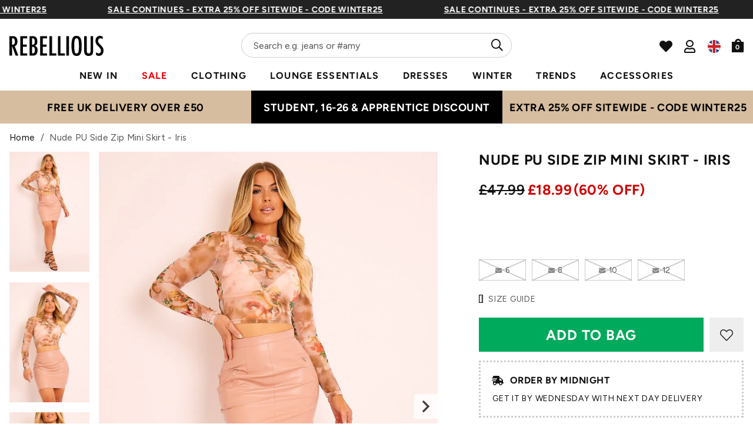

--- FILE ---
content_type: text/html; charset=utf-8
request_url: https://rebelliousfashion.com/products/nude-pu-side-zip-mini-skirt-iris
body_size: 81282
content:
<!doctype html>
<!--[if lt IE 7]><html class="no-js lt-ie9 lt-ie8 lt-ie7" lang="en"> <![endif]-->
<!--[if IE 7]><html class="no-js lt-ie9 lt-ie8" lang="en"> <![endif]-->
<!--[if IE 8]><html class="no-js lt-ie9" lang="en"> <![endif]-->
<!--[if IE 9 ]><html class="ie9 no-js"> <![endif]-->
<!--[if (gt IE 9)|!(IE)]><!--> <html class="no-js" lang="en-GB"> <!--<![endif]-->  
<head>
  
  <script> 
  (function () {
  const scrollKey = 'scroll-position-' + location.pathname;

  // Save scroll position before navigating away
  window.addEventListener('pagehide', function () {
    sessionStorage.setItem(scrollKey, window.scrollY);
  });

  // Restore scroll on back/forward navigation
  window.addEventListener('pageshow', function (event) {
    if (event.persisted) {
      const y = sessionStorage.getItem(scrollKey);
      if (y !== null) {
        window.scrollTo(0, parseInt(y, 10));
      }
    }
  });
})();
  </script>
  <meta charset="utf-8" />
  <!--[if IE]><meta http-equiv='X-UA-Compatible' content='IE=edge,chrome=1' /><![endif]-->

  <title>
  
    Nude PU Side Zip Mini Skirt - Iris &ndash; Rebellious Fashion
  
  </title>

  
    <meta name="description" content="Step out in style this season with our Nude PU Side Zip Mini Skirt. Up the WOW factor team with one of our so on trend bodysuits and a pair of killer heels." />
  
<link rel="shortcut icon preload" href="//rebelliousfashion.com/cdn/shop/files/favicon_180x180.jpg?v=1613549881" type="image/png" crossorigin="anonymous">

  <meta name="viewport" content="width=device-width, initial-scale=1" />

  

  <meta name="apple-itunes-app" content="app-id=1476240610">
  
  
  <meta property="og:type" content="product" />
  <meta property="og:title" content="Nude PU Side Zip Mini Skirt - Iris" />
  
  <meta property="og:image" content="http://rebelliousfashion.com/cdn/shop/products/Nude-PU-Side-Zip-Mini-Skirt-Iris_c17e0d65-2f9c-47a8-8cc4-6692d9e6a43f_grande.jpg?v=1629496159" />
  <meta property="og:image:secure_url" content="https://rebelliousfashion.com/cdn/shop/products/Nude-PU-Side-Zip-Mini-Skirt-Iris_c17e0d65-2f9c-47a8-8cc4-6692d9e6a43f_grande.jpg?v=1629496159" />
  
  <meta property="og:image" content="http://rebelliousfashion.com/cdn/shop/products/Nude-PU-Side-Zip-Mini-Skirt-Iris-2_ae7da85f-9746-4681-9752-acec814033b6_grande.jpg?v=1629496164" />
  <meta property="og:image:secure_url" content="https://rebelliousfashion.com/cdn/shop/products/Nude-PU-Side-Zip-Mini-Skirt-Iris-2_ae7da85f-9746-4681-9752-acec814033b6_grande.jpg?v=1629496164" />
  
  <meta property="og:image" content="http://rebelliousfashion.com/cdn/shop/products/Nude-PU-Side-Zip-Mini-Skirt-Iris-3_21ce311b-91c2-47c2-a168-e663987cc0e6_grande.jpg?v=1629496167" />
  <meta property="og:image:secure_url" content="https://rebelliousfashion.com/cdn/shop/products/Nude-PU-Side-Zip-Mini-Skirt-Iris-3_21ce311b-91c2-47c2-a168-e663987cc0e6_grande.jpg?v=1629496167" />
  
  <meta property="og:image" content="http://rebelliousfashion.com/cdn/shop/products/Nude-PU-Side-Zip-Mini-Skirt-Iris-4_640ed007-4569-4ed1-90ee-2d269fc9dfad_grande.jpg?v=1629496171" />
  <meta property="og:image:secure_url" content="https://rebelliousfashion.com/cdn/shop/products/Nude-PU-Side-Zip-Mini-Skirt-Iris-4_640ed007-4569-4ed1-90ee-2d269fc9dfad_grande.jpg?v=1629496171" />
  
  <meta property="og:price:amount" content="18.99" />
  <meta property="og:price:currency" content="GBP" />



<meta property="og:description" content="Step out in style this season with our Nude PU Side Zip Mini Skirt. Up the WOW factor team with one of our so on trend bodysuits and a pair of killer heels." />

<meta property="og:url" content="https://rebelliousfashion.com/products/nude-pu-side-zip-mini-skirt-iris" />
<meta property="og:site_name" content="Rebellious Fashion" />
  
 

  <meta name="twitter:site" content="@Rebelliouslive">
  <meta name="twitter:card" content="product" />
  <meta name="twitter:title" content="Nude PU Side Zip Mini Skirt - Iris" />
  <meta name="twitter:description" content="Step out in style this season with our Nude Iris PU skirt. Up the WOW factor team with one of our so on trend bodysuits and a pair of killer heels. You will certainly get noticed in this fabulous outfit.NudePUSide ZipMini SkirtModel wears UK Size 8" />
  <meta name="twitter:image" content="http://rebelliousfashion.com/cdn/shop/products/Nude-PU-Side-Zip-Mini-Skirt-Iris_c17e0d65-2f9c-47a8-8cc4-6692d9e6a43f_large.jpg?v=1629496159" />
  <meta name="twitter:label1" content="Price" />
  <meta name="twitter:data1" content="£18.99 GBP" />
  
  <meta name="twitter:label2" content="Brand" />
  <meta name="twitter:data2" content="Rebellious Fashion" />
  

  

  <meta name="google-site-verification" content="UbCm_5xo9upsrYjzHKXzyOoXekZ_San7GTqLlixVGHs" />

  <!-- Pre Fetch -->
  <link rel="dns-prefetch preconnect" href="https://fonts.gstatic.com/" crossorigin>
  <link rel="dns-prefetch preconnect" href="https://fonts.googleapis.com/" crossorigin>
  
  

  <!-- Preload Fonts -->
  <link rel="preload" href="//rebelliousfashion.com/cdn/shop/t/114/assets/figtree-v4-latin-regular.woff2" as="font" type="font/woff2" crossorigin="anonymous">
  <link rel="preload" href="//rebelliousfashion.com/cdn/shop/t/114/assets/figtree-v4-latin-700.woff2" as="font" type="font/woff2" crossorigin="anonymous">

  <script>
    var originalAttachEvent = window.attachEvent,
originalAddEventListener = window.addEventListener;
var eventListenerOverride = function(eventName,cb,p){
	if (eventName && (eventName==='onload'||eventName==='load') && cb && cb.name==='asyncLoad') {
		
         window.afterLoadWithEvents = window.afterLoadWithEvents || [];
 		 window.afterLoadWithEvents.push(
         {
                f:cb,
                evt: 'mousemove',
                el: document
          });
      	  return;
	}
	if (window.attachEvent){
		originalAttachEvent(eventName,cb)
	} else {
		originalAddEventListener(eventName,cb,p)
	}
};
	
if (window.attachEvent) {
	window.attachEvent = eventListenerOverride;
} else {
	window.addEventListener=eventListenerOverride;
}
    
const _insertBeforeElementBackup = Element.prototype.insertBefore
Element.prototype.insertBefore= function(...args) {   
  if(args[0].outerHTML && args[0].outerHTML.indexOf("trekkie") !=-1) {
    var t=this;
     window.afterLoadWithEvents = window.afterLoadWithEvents || [];
 		 window.afterLoadWithEvents.push(
         {
           f:function() {_insertBeforeElementBackup.apply(t,args)},
                evt: 'mousemove',
                el: document
          });
    return;
  }
  return _insertBeforeElementBackup.apply(this,args);  
}
    </script>

  

<script>window.performance && window.performance.mark && window.performance.mark('shopify.content_for_header.start');</script><meta name="google-site-verification" content="wLWWlLXRMbFAf3vyXa-0Miv3TLfGgTNn3CDAURa3v9I">
<meta id="shopify-digital-wallet" name="shopify-digital-wallet" content="/44597051543/digital_wallets/dialog">
<meta name="shopify-checkout-api-token" content="be01519bbadad4ac2489f33c0bc73942">
<meta id="in-context-paypal-metadata" data-shop-id="44597051543" data-venmo-supported="false" data-environment="production" data-locale="en_US" data-paypal-v4="true" data-currency="GBP">
<link rel="alternate" type="application/json+oembed" href="https://rebelliousfashion.com/products/nude-pu-side-zip-mini-skirt-iris.oembed">
<script async="async" src="/checkouts/internal/preloads.js?locale=en-GB"></script>
<link rel="preconnect" href="https://shop.app" crossorigin="anonymous">
<script async="async" src="https://shop.app/checkouts/internal/preloads.js?locale=en-GB&shop_id=44597051543" crossorigin="anonymous"></script>
<script id="apple-pay-shop-capabilities" type="application/json">{"shopId":44597051543,"countryCode":"GB","currencyCode":"GBP","merchantCapabilities":["supports3DS"],"merchantId":"gid:\/\/shopify\/Shop\/44597051543","merchantName":"Rebellious Fashion","requiredBillingContactFields":["postalAddress","email","phone"],"requiredShippingContactFields":["postalAddress","email","phone"],"shippingType":"shipping","supportedNetworks":["visa","maestro","masterCard","amex","discover","elo"],"total":{"type":"pending","label":"Rebellious Fashion","amount":"1.00"},"shopifyPaymentsEnabled":true,"supportsSubscriptions":true}</script>
<script id="shopify-features" type="application/json">{"accessToken":"be01519bbadad4ac2489f33c0bc73942","betas":["rich-media-storefront-analytics"],"domain":"rebelliousfashion.com","predictiveSearch":true,"shopId":44597051543,"locale":"en"}</script>
<script>var Shopify = Shopify || {};
Shopify.shop = "rebel-f.myshopify.com";
Shopify.locale = "en";
Shopify.currency = {"active":"GBP","rate":"1.0"};
Shopify.country = "GB";
Shopify.theme = {"name":"NVD [LIPSCORE] STAMPED READDED (NO BOOST, I...","id":186160808322,"schema_name":null,"schema_version":null,"theme_store_id":null,"role":"main"};
Shopify.theme.handle = "null";
Shopify.theme.style = {"id":null,"handle":null};
Shopify.cdnHost = "rebelliousfashion.com/cdn";
Shopify.routes = Shopify.routes || {};
Shopify.routes.root = "/";</script>
<script type="module">!function(o){(o.Shopify=o.Shopify||{}).modules=!0}(window);</script>
<script>!function(o){function n(){var o=[];function n(){o.push(Array.prototype.slice.apply(arguments))}return n.q=o,n}var t=o.Shopify=o.Shopify||{};t.loadFeatures=n(),t.autoloadFeatures=n()}(window);</script>
<script>
  window.ShopifyPay = window.ShopifyPay || {};
  window.ShopifyPay.apiHost = "shop.app\/pay";
  window.ShopifyPay.redirectState = null;
</script>
<script id="shop-js-analytics" type="application/json">{"pageType":"product"}</script>
<script defer="defer" async type="module" src="//rebelliousfashion.com/cdn/shopifycloud/shop-js/modules/v2/client.init-shop-cart-sync_BApSsMSl.en.esm.js"></script>
<script defer="defer" async type="module" src="//rebelliousfashion.com/cdn/shopifycloud/shop-js/modules/v2/chunk.common_CBoos6YZ.esm.js"></script>
<script type="module">
  await import("//rebelliousfashion.com/cdn/shopifycloud/shop-js/modules/v2/client.init-shop-cart-sync_BApSsMSl.en.esm.js");
await import("//rebelliousfashion.com/cdn/shopifycloud/shop-js/modules/v2/chunk.common_CBoos6YZ.esm.js");

  window.Shopify.SignInWithShop?.initShopCartSync?.({"fedCMEnabled":true,"windoidEnabled":true});

</script>
<script>
  window.Shopify = window.Shopify || {};
  if (!window.Shopify.featureAssets) window.Shopify.featureAssets = {};
  window.Shopify.featureAssets['shop-js'] = {"shop-cart-sync":["modules/v2/client.shop-cart-sync_DJczDl9f.en.esm.js","modules/v2/chunk.common_CBoos6YZ.esm.js"],"init-fed-cm":["modules/v2/client.init-fed-cm_BzwGC0Wi.en.esm.js","modules/v2/chunk.common_CBoos6YZ.esm.js"],"init-windoid":["modules/v2/client.init-windoid_BS26ThXS.en.esm.js","modules/v2/chunk.common_CBoos6YZ.esm.js"],"shop-cash-offers":["modules/v2/client.shop-cash-offers_DthCPNIO.en.esm.js","modules/v2/chunk.common_CBoos6YZ.esm.js","modules/v2/chunk.modal_Bu1hFZFC.esm.js"],"shop-button":["modules/v2/client.shop-button_D_JX508o.en.esm.js","modules/v2/chunk.common_CBoos6YZ.esm.js"],"init-shop-email-lookup-coordinator":["modules/v2/client.init-shop-email-lookup-coordinator_DFwWcvrS.en.esm.js","modules/v2/chunk.common_CBoos6YZ.esm.js"],"shop-toast-manager":["modules/v2/client.shop-toast-manager_tEhgP2F9.en.esm.js","modules/v2/chunk.common_CBoos6YZ.esm.js"],"shop-login-button":["modules/v2/client.shop-login-button_DwLgFT0K.en.esm.js","modules/v2/chunk.common_CBoos6YZ.esm.js","modules/v2/chunk.modal_Bu1hFZFC.esm.js"],"avatar":["modules/v2/client.avatar_BTnouDA3.en.esm.js"],"init-shop-cart-sync":["modules/v2/client.init-shop-cart-sync_BApSsMSl.en.esm.js","modules/v2/chunk.common_CBoos6YZ.esm.js"],"pay-button":["modules/v2/client.pay-button_BuNmcIr_.en.esm.js","modules/v2/chunk.common_CBoos6YZ.esm.js"],"init-shop-for-new-customer-accounts":["modules/v2/client.init-shop-for-new-customer-accounts_DrjXSI53.en.esm.js","modules/v2/client.shop-login-button_DwLgFT0K.en.esm.js","modules/v2/chunk.common_CBoos6YZ.esm.js","modules/v2/chunk.modal_Bu1hFZFC.esm.js"],"init-customer-accounts-sign-up":["modules/v2/client.init-customer-accounts-sign-up_TlVCiykN.en.esm.js","modules/v2/client.shop-login-button_DwLgFT0K.en.esm.js","modules/v2/chunk.common_CBoos6YZ.esm.js","modules/v2/chunk.modal_Bu1hFZFC.esm.js"],"shop-follow-button":["modules/v2/client.shop-follow-button_C5D3XtBb.en.esm.js","modules/v2/chunk.common_CBoos6YZ.esm.js","modules/v2/chunk.modal_Bu1hFZFC.esm.js"],"checkout-modal":["modules/v2/client.checkout-modal_8TC_1FUY.en.esm.js","modules/v2/chunk.common_CBoos6YZ.esm.js","modules/v2/chunk.modal_Bu1hFZFC.esm.js"],"init-customer-accounts":["modules/v2/client.init-customer-accounts_C0Oh2ljF.en.esm.js","modules/v2/client.shop-login-button_DwLgFT0K.en.esm.js","modules/v2/chunk.common_CBoos6YZ.esm.js","modules/v2/chunk.modal_Bu1hFZFC.esm.js"],"lead-capture":["modules/v2/client.lead-capture_Cq0gfm7I.en.esm.js","modules/v2/chunk.common_CBoos6YZ.esm.js","modules/v2/chunk.modal_Bu1hFZFC.esm.js"],"shop-login":["modules/v2/client.shop-login_BmtnoEUo.en.esm.js","modules/v2/chunk.common_CBoos6YZ.esm.js","modules/v2/chunk.modal_Bu1hFZFC.esm.js"],"payment-terms":["modules/v2/client.payment-terms_BHOWV7U_.en.esm.js","modules/v2/chunk.common_CBoos6YZ.esm.js","modules/v2/chunk.modal_Bu1hFZFC.esm.js"]};
</script>
<script>(function() {
  var isLoaded = false;
  function asyncLoad() {
    if (isLoaded) return;
    isLoaded = true;
    var urls = ["https:\/\/assets.smartwishlist.webmarked.net\/static\/v6\/smartwishlist.js?shop=rebel-f.myshopify.com","https:\/\/intg.snapchat.com\/shopify\/shopify-scevent-init.js?id=2d9b1778-628a-4a54-bde8-e67035be2a00\u0026shop=rebel-f.myshopify.com","https:\/\/api.vennapps.com\/deeplink-banner\/banner.js?shop=rebel-f.myshopify.com","https:\/\/d2r9py2hfy5mgp.cloudfront.net\/06\/AC\/C1\/B933C1B4EA-44597051543\/tagalys-shopify.js?v=20230520114612\u0026shop=rebel-f.myshopify.com","https:\/\/cdn.shopify.com\/s\/files\/1\/0875\/2064\/files\/easyauth-1.0.0.min.js?shop=rebel-f.myshopify.com","https:\/\/cdn.attn.tv\/rebellious\/dtag.js?shop=rebel-f.myshopify.com","https:\/\/cdn.attn.tv\/rebellious\/dtag.js?shop=rebel-f.myshopify.com","\/\/cdn.shopify.com\/proxy\/fd41f77633671b68c78d2e46f1165a69003c4e879d8975af0dd2ba4bb7515585\/wbgspapp.webgains.com\/landing.js?programId=310260\u0026shop=rebel-f.myshopify.com\u0026sp-cache-control=cHVibGljLCBtYXgtYWdlPTkwMA","https:\/\/cdn1.stamped.io\/files\/widget.min.js?shop=rebel-f.myshopify.com","https:\/\/apps-shop.segmentify.com\/scripts\/js\/shop.js?app=trendify\u0026shop=rebel-f.myshopify.com","https:\/\/cdn.nfcube.com\/instafeed-714595c8f3ae421a88deee0f6f96533d.js?shop=rebel-f.myshopify.com","\/\/backinstock.useamp.com\/widget\/27419_1767155424.js?category=bis\u0026v=6\u0026shop=rebel-f.myshopify.com","https:\/\/s3.eu-west-1.amazonaws.com\/production-klarna-il-shopify-osm\/a0a90c8788fe7d95e5ba69e3f9112608bb042b37\/rebel-f.myshopify.com-1768235898052.js?shop=rebel-f.myshopify.com"];
    for (var i = 0; i < urls.length; i++) {
      var s = document.createElement('script');
      s.type = 'text/javascript';
      s.async = true;
      s.src = urls[i];
      var x = document.getElementsByTagName('script')[0];
      x.parentNode.insertBefore(s, x);
    }
  };
  if(window.attachEvent) {
    window.attachEvent('onload', asyncLoad);
  } else {
    window.addEventListener('load', asyncLoad, false);
  }
})();</script>
<script id="__st">var __st={"a":44597051543,"offset":0,"reqid":"285ba590-3692-4a0d-b5ba-8b5904cc5e7e-1768909870","pageurl":"rebelliousfashion.com\/products\/nude-pu-side-zip-mini-skirt-iris","u":"da290ea49c8b","p":"product","rtyp":"product","rid":5763926655127};</script>
<script>window.ShopifyPaypalV4VisibilityTracking = true;</script>
<script id="captcha-bootstrap">!function(){'use strict';const t='contact',e='account',n='new_comment',o=[[t,t],['blogs',n],['comments',n],[t,'customer']],c=[[e,'customer_login'],[e,'guest_login'],[e,'recover_customer_password'],[e,'create_customer']],r=t=>t.map((([t,e])=>`form[action*='/${t}']:not([data-nocaptcha='true']) input[name='form_type'][value='${e}']`)).join(','),a=t=>()=>t?[...document.querySelectorAll(t)].map((t=>t.form)):[];function s(){const t=[...o],e=r(t);return a(e)}const i='password',u='form_key',d=['recaptcha-v3-token','g-recaptcha-response','h-captcha-response',i],f=()=>{try{return window.sessionStorage}catch{return}},m='__shopify_v',_=t=>t.elements[u];function p(t,e,n=!1){try{const o=window.sessionStorage,c=JSON.parse(o.getItem(e)),{data:r}=function(t){const{data:e,action:n}=t;return t[m]||n?{data:e,action:n}:{data:t,action:n}}(c);for(const[e,n]of Object.entries(r))t.elements[e]&&(t.elements[e].value=n);n&&o.removeItem(e)}catch(o){console.error('form repopulation failed',{error:o})}}const l='form_type',E='cptcha';function T(t){t.dataset[E]=!0}const w=window,h=w.document,L='Shopify',v='ce_forms',y='captcha';let A=!1;((t,e)=>{const n=(g='f06e6c50-85a8-45c8-87d0-21a2b65856fe',I='https://cdn.shopify.com/shopifycloud/storefront-forms-hcaptcha/ce_storefront_forms_captcha_hcaptcha.v1.5.2.iife.js',D={infoText:'Protected by hCaptcha',privacyText:'Privacy',termsText:'Terms'},(t,e,n)=>{const o=w[L][v],c=o.bindForm;if(c)return c(t,g,e,D).then(n);var r;o.q.push([[t,g,e,D],n]),r=I,A||(h.body.append(Object.assign(h.createElement('script'),{id:'captcha-provider',async:!0,src:r})),A=!0)});var g,I,D;w[L]=w[L]||{},w[L][v]=w[L][v]||{},w[L][v].q=[],w[L][y]=w[L][y]||{},w[L][y].protect=function(t,e){n(t,void 0,e),T(t)},Object.freeze(w[L][y]),function(t,e,n,w,h,L){const[v,y,A,g]=function(t,e,n){const i=e?o:[],u=t?c:[],d=[...i,...u],f=r(d),m=r(i),_=r(d.filter((([t,e])=>n.includes(e))));return[a(f),a(m),a(_),s()]}(w,h,L),I=t=>{const e=t.target;return e instanceof HTMLFormElement?e:e&&e.form},D=t=>v().includes(t);t.addEventListener('submit',(t=>{const e=I(t);if(!e)return;const n=D(e)&&!e.dataset.hcaptchaBound&&!e.dataset.recaptchaBound,o=_(e),c=g().includes(e)&&(!o||!o.value);(n||c)&&t.preventDefault(),c&&!n&&(function(t){try{if(!f())return;!function(t){const e=f();if(!e)return;const n=_(t);if(!n)return;const o=n.value;o&&e.removeItem(o)}(t);const e=Array.from(Array(32),(()=>Math.random().toString(36)[2])).join('');!function(t,e){_(t)||t.append(Object.assign(document.createElement('input'),{type:'hidden',name:u})),t.elements[u].value=e}(t,e),function(t,e){const n=f();if(!n)return;const o=[...t.querySelectorAll(`input[type='${i}']`)].map((({name:t})=>t)),c=[...d,...o],r={};for(const[a,s]of new FormData(t).entries())c.includes(a)||(r[a]=s);n.setItem(e,JSON.stringify({[m]:1,action:t.action,data:r}))}(t,e)}catch(e){console.error('failed to persist form',e)}}(e),e.submit())}));const S=(t,e)=>{t&&!t.dataset[E]&&(n(t,e.some((e=>e===t))),T(t))};for(const o of['focusin','change'])t.addEventListener(o,(t=>{const e=I(t);D(e)&&S(e,y())}));const B=e.get('form_key'),M=e.get(l),P=B&&M;t.addEventListener('DOMContentLoaded',(()=>{const t=y();if(P)for(const e of t)e.elements[l].value===M&&p(e,B);[...new Set([...A(),...v().filter((t=>'true'===t.dataset.shopifyCaptcha))])].forEach((e=>S(e,t)))}))}(h,new URLSearchParams(w.location.search),n,t,e,['guest_login'])})(!0,!0)}();</script>
<script integrity="sha256-4kQ18oKyAcykRKYeNunJcIwy7WH5gtpwJnB7kiuLZ1E=" data-source-attribution="shopify.loadfeatures" defer="defer" src="//rebelliousfashion.com/cdn/shopifycloud/storefront/assets/storefront/load_feature-a0a9edcb.js" crossorigin="anonymous"></script>
<script crossorigin="anonymous" defer="defer" src="//rebelliousfashion.com/cdn/shopifycloud/storefront/assets/shopify_pay/storefront-65b4c6d7.js?v=20250812"></script>
<script data-source-attribution="shopify.dynamic_checkout.dynamic.init">var Shopify=Shopify||{};Shopify.PaymentButton=Shopify.PaymentButton||{isStorefrontPortableWallets:!0,init:function(){window.Shopify.PaymentButton.init=function(){};var t=document.createElement("script");t.src="https://rebelliousfashion.com/cdn/shopifycloud/portable-wallets/latest/portable-wallets.en.js",t.type="module",document.head.appendChild(t)}};
</script>
<script data-source-attribution="shopify.dynamic_checkout.buyer_consent">
  function portableWalletsHideBuyerConsent(e){var t=document.getElementById("shopify-buyer-consent"),n=document.getElementById("shopify-subscription-policy-button");t&&n&&(t.classList.add("hidden"),t.setAttribute("aria-hidden","true"),n.removeEventListener("click",e))}function portableWalletsShowBuyerConsent(e){var t=document.getElementById("shopify-buyer-consent"),n=document.getElementById("shopify-subscription-policy-button");t&&n&&(t.classList.remove("hidden"),t.removeAttribute("aria-hidden"),n.addEventListener("click",e))}window.Shopify?.PaymentButton&&(window.Shopify.PaymentButton.hideBuyerConsent=portableWalletsHideBuyerConsent,window.Shopify.PaymentButton.showBuyerConsent=portableWalletsShowBuyerConsent);
</script>
<script data-source-attribution="shopify.dynamic_checkout.cart.bootstrap">document.addEventListener("DOMContentLoaded",(function(){function t(){return document.querySelector("shopify-accelerated-checkout-cart, shopify-accelerated-checkout")}if(t())Shopify.PaymentButton.init();else{new MutationObserver((function(e,n){t()&&(Shopify.PaymentButton.init(),n.disconnect())})).observe(document.body,{childList:!0,subtree:!0})}}));
</script>
<link id="shopify-accelerated-checkout-styles" rel="stylesheet" media="screen" href="https://rebelliousfashion.com/cdn/shopifycloud/portable-wallets/latest/accelerated-checkout-backwards-compat.css" crossorigin="anonymous">
<style id="shopify-accelerated-checkout-cart">
        #shopify-buyer-consent {
  margin-top: 1em;
  display: inline-block;
  width: 100%;
}

#shopify-buyer-consent.hidden {
  display: none;
}

#shopify-subscription-policy-button {
  background: none;
  border: none;
  padding: 0;
  text-decoration: underline;
  font-size: inherit;
  cursor: pointer;
}

#shopify-subscription-policy-button::before {
  box-shadow: none;
}

      </style>

<script>window.performance && window.performance.mark && window.performance.mark('shopify.content_for_header.end');</script>

<script   id="stb_root"   src="https://cdn.studentbeans.com/third-party/all.js"   async ></script>
<script src="https://access.myunidays.com/unidays-partner-component.min.js" async ></script>

<!-- /.tagalys integration -->
<!-- /.tagalys integration -->

<script src="https://storage.googleapis.com/tagalys-software-testing-assets/tagalys-a-b-testing-beta.min.js" defer></script>
  <script>
    document.addEventListener('DOMContentLoaded', () => {
      var TagalysABTestingCustomizations = {
        collectionPageUrl: function(collection){
          return `${window.location.origin}/collections/${collection.handle}`
        }
      }
      
        TagalysABTesting.Collections.setUpRedirects({
          redirects: [{"from":{"id":361244426421,"handle":"co-ords-b"},"to":{"id":"225662828695","handle":"co-ords"}},{"from":{"id":361243607221,"handle":"sale-b"},"to":{"id":274114511029,"handle":"sale"}},{"from":{"id":361509257397,"handle":"new-in-b"},"to":{"id":"225671413911","handle":"new-in"}},{"from":{"id":362564124853,"handle":"dresses-b"},"to":{"id":"271550611637","handle":"dresses"}},{"from":{"id":675098493314,"handle":"most-wanted-b"},"to":{"id":"225671741591","handle":"most-wanted"}}],
          collectionPageUrl: TagalysABTestingCustomizations.collectionPageUrl
        })
    });
  </script>

  


<!-- /.tagalys integration -->
    <link rel="canonical" hreflang="en-gb" href="https://rebelliousfashion.com/products/nude-pu-side-zip-mini-skirt-iris">
  




  
    <link rel="preload stylesheet" href="//rebelliousfashion.com/cdn/shop/t/114/assets/product-essential.css?v=108207113699400508071767688111" as="style">
  

  <!--[if lt IE 9]>
  <script src="//html5shiv.googlecode.com/svn/trunk/html5.js" type="text/javascript"></script>
  <![endif]-->

  

  <script type="text/javascript">
    document.documentElement.className = document.documentElement.className.replace('no-js', 'js');

    window.theme = {
      moneyFormat: "£{{amount}}",
      international: {
        uk: "rebelliousfashion.com",
        us: "us.rebelliousfashion.com",
        au: "au.rebelliousfashion.com",
        eu: "eu.rebelliousfashion.com"
      }
    };
  </script>

  
  <meta name="google-site-verification" content="3dxeR-6od_hinA-6zz9nVmbGbcxm5r9Q3dJ63gXeOlE">

<!-- New GTM -->
<script>(function(w,d,s,l,i){w[l]=w[l]||[];w[l].push({'gtm.start':
new Date().getTime(),event:'gtm.js'});var f=d.getElementsByTagName(s)[0],
j=d.createElement(s),dl=l!='dataLayer'?'&l='+l:'';j.async=true;j.src=
'https://www.googletagmanager.com/gtm.js?id='+i+dl;f.parentNode.insertBefore(j,f);
})(window,document,'script','dataLayer','GTM-N66W8TP');</script>
<!-- End Google Tag Manager -->

<!-- Search Console -->
<meta name="google-site-verification" content="zdhuGCq9-DUITBQFGh5jc96hBIYvCJ_aTOKFL-BiRog">

<!-- Impact Verification -->
<meta name="impact-site-verification" value="dbc59779-25df-45e8-8152-b315c27da7a4">
  

  <!--begin-boost-pfs-filter-css-->
    <link rel="preload stylesheet" href="//rebelliousfashion.com/cdn/shop/t/114/assets/boost-pfs-instant-search.css?v=49615345288930719331767688111" as="style"><link href="//rebelliousfashion.com/cdn/shop/t/114/assets/boost-pfs-custom.css?v=159752430403851933831767688111" rel="stylesheet" type="text/css" media="all" />
<style data-id="boost-pfs-style" type="text/css">
    .boost-pfs-filter-option-title-text {}

   .boost-pfs-filter-tree-v .boost-pfs-filter-option-title-text:before {}
    .boost-pfs-filter-tree-v .boost-pfs-filter-option.boost-pfs-filter-option-collapsed .boost-pfs-filter-option-title-text:before {}
    .boost-pfs-filter-tree-h .boost-pfs-filter-option-title-heading:before {}

    .boost-pfs-filter-refine-by .boost-pfs-filter-option-title h3 {}

    .boost-pfs-filter-option-content .boost-pfs-filter-option-item-list .boost-pfs-filter-option-item button,
    .boost-pfs-filter-option-content .boost-pfs-filter-option-item-list .boost-pfs-filter-option-item .boost-pfs-filter-button,
    .boost-pfs-filter-option-range-amount input,
    .boost-pfs-filter-tree-v .boost-pfs-filter-refine-by .boost-pfs-filter-refine-by-items .refine-by-item,
    .boost-pfs-filter-refine-by-wrapper-v .boost-pfs-filter-refine-by .boost-pfs-filter-refine-by-items .refine-by-item,
    .boost-pfs-filter-refine-by .boost-pfs-filter-option-title,
    .boost-pfs-filter-refine-by .boost-pfs-filter-refine-by-items .refine-by-item>a,
    .boost-pfs-filter-refine-by>span,
    .boost-pfs-filter-clear,
    .boost-pfs-filter-clear-all{}
    .boost-pfs-filter-tree-h .boost-pfs-filter-pc .boost-pfs-filter-refine-by-items .refine-by-item .boost-pfs-filter-clear .refine-by-type, 
    .boost-pfs-filter-refine-by-wrapper-h .boost-pfs-filter-pc .boost-pfs-filter-refine-by-items .refine-by-item .boost-pfs-filter-clear .refine-by-type {}

    .boost-pfs-filter-option-multi-level-collections .boost-pfs-filter-option-multi-level-list .boost-pfs-filter-option-item .boost-pfs-filter-button-arrow .boost-pfs-arrow:before,
    .boost-pfs-filter-option-multi-level-tag .boost-pfs-filter-option-multi-level-list .boost-pfs-filter-option-item .boost-pfs-filter-button-arrow .boost-pfs-arrow:before {}

    .boost-pfs-filter-refine-by-wrapper-v .boost-pfs-filter-refine-by .boost-pfs-filter-refine-by-items .refine-by-item .boost-pfs-filter-clear:after, 
    .boost-pfs-filter-refine-by-wrapper-v .boost-pfs-filter-refine-by .boost-pfs-filter-refine-by-items .refine-by-item .boost-pfs-filter-clear:before, 
    .boost-pfs-filter-tree-v .boost-pfs-filter-refine-by .boost-pfs-filter-refine-by-items .refine-by-item .boost-pfs-filter-clear:after, 
    .boost-pfs-filter-tree-v .boost-pfs-filter-refine-by .boost-pfs-filter-refine-by-items .refine-by-item .boost-pfs-filter-clear:before,
    .boost-pfs-filter-refine-by-wrapper-h .boost-pfs-filter-pc .boost-pfs-filter-refine-by-items .refine-by-item .boost-pfs-filter-clear:after, 
    .boost-pfs-filter-refine-by-wrapper-h .boost-pfs-filter-pc .boost-pfs-filter-refine-by-items .refine-by-item .boost-pfs-filter-clear:before, 
    .boost-pfs-filter-tree-h .boost-pfs-filter-pc .boost-pfs-filter-refine-by-items .refine-by-item .boost-pfs-filter-clear:after, 
    .boost-pfs-filter-tree-h .boost-pfs-filter-pc .boost-pfs-filter-refine-by-items .refine-by-item .boost-pfs-filter-clear:before {}
    .boost-pfs-filter-option-range-slider .noUi-value-horizontal {}

    .boost-pfs-filter-tree-mobile-button button,
    .boost-pfs-filter-top-sorting-mobile button {}
    .boost-pfs-filter-top-sorting-mobile button>span:after {}
  </style>
  <!--end-boost-pfs-filter-css-->
  
  <style>
    
  </style>

<!-- BEGIN app block: shopify://apps/triplewhale/blocks/triple_pixel_snippet/483d496b-3f1a-4609-aea7-8eee3b6b7a2a --><link rel='preconnect dns-prefetch' href='https://api.config-security.com/' crossorigin />
<link rel='preconnect dns-prefetch' href='https://conf.config-security.com/' crossorigin />
<script>
/* >> TriplePixel :: start*/
window.TriplePixelData={TripleName:"rebel-f.myshopify.com",ver:"2.16",plat:"SHOPIFY",isHeadless:false,src:'SHOPIFY_EXT',product:{id:"5763926655127",name:`Nude PU Side Zip Mini Skirt - Iris`,price:"18.99",variant:"36938395418775"},search:"",collection:"",cart:"",template:"product",curr:"GBP" || "GBP"},function(W,H,A,L,E,_,B,N){function O(U,T,P,H,R){void 0===R&&(R=!1),H=new XMLHttpRequest,P?(H.open("POST",U,!0),H.setRequestHeader("Content-Type","text/plain")):H.open("GET",U,!0),H.send(JSON.stringify(P||{})),H.onreadystatechange=function(){4===H.readyState&&200===H.status?(R=H.responseText,U.includes("/first")?eval(R):P||(N[B]=R)):(299<H.status||H.status<200)&&T&&!R&&(R=!0,O(U,T-1,P))}}if(N=window,!N[H+"sn"]){N[H+"sn"]=1,L=function(){return Date.now().toString(36)+"_"+Math.random().toString(36)};try{A.setItem(H,1+(0|A.getItem(H)||0)),(E=JSON.parse(A.getItem(H+"U")||"[]")).push({u:location.href,r:document.referrer,t:Date.now(),id:L()}),A.setItem(H+"U",JSON.stringify(E))}catch(e){}var i,m,p;A.getItem('"!nC`')||(_=A,A=N,A[H]||(E=A[H]=function(t,e,i){return void 0===i&&(i=[]),"State"==t?E.s:(W=L(),(E._q=E._q||[]).push([W,t,e].concat(i)),W)},E.s="Installed",E._q=[],E.ch=W,B="configSecurityConfModel",N[B]=1,O("https://conf.config-security.com/model",5),i=L(),m=A[atob("c2NyZWVu")],_.setItem("di_pmt_wt",i),p={id:i,action:"profile",avatar:_.getItem("auth-security_rand_salt_"),time:m[atob("d2lkdGg=")]+":"+m[atob("aGVpZ2h0")],host:A.TriplePixelData.TripleName,plat:A.TriplePixelData.plat,url:window.location.href.slice(0,500),ref:document.referrer,ver:A.TriplePixelData.ver},O("https://api.config-security.com/event",5,p),O("https://api.config-security.com/first?host=".concat(p.host,"&plat=").concat(p.plat),5)))}}("","TriplePixel",localStorage);
/* << TriplePixel :: end*/
</script>



<!-- END app block --><!-- BEGIN app block: shopify://apps/attentive/blocks/attn-tag/8df62c72-8fe4-407e-a5b3-72132be30a0d --><script type="text/javascript" src="https://tkrre.rebelliousfashion.com/providers/atLabel/load" onerror=" var fallbackScript = document.createElement('script'); fallbackScript.src = 'https://cdn.attn.tv/rebellious/dtag.js'; document.head.appendChild(fallbackScript);" data-source="loaded?source=app-embed" defer="defer"></script>


<!-- END app block --><!-- BEGIN app block: shopify://apps/klaviyo-email-marketing-sms/blocks/klaviyo-onsite-embed/2632fe16-c075-4321-a88b-50b567f42507 -->












  <script async src="https://static.klaviyo.com/onsite/js/Ra39Gy/klaviyo.js?company_id=Ra39Gy"></script>
  <script>!function(){if(!window.klaviyo){window._klOnsite=window._klOnsite||[];try{window.klaviyo=new Proxy({},{get:function(n,i){return"push"===i?function(){var n;(n=window._klOnsite).push.apply(n,arguments)}:function(){for(var n=arguments.length,o=new Array(n),w=0;w<n;w++)o[w]=arguments[w];var t="function"==typeof o[o.length-1]?o.pop():void 0,e=new Promise((function(n){window._klOnsite.push([i].concat(o,[function(i){t&&t(i),n(i)}]))}));return e}}})}catch(n){window.klaviyo=window.klaviyo||[],window.klaviyo.push=function(){var n;(n=window._klOnsite).push.apply(n,arguments)}}}}();</script>

  
    <script id="viewed_product">
      if (item == null) {
        var _learnq = _learnq || [];

        var MetafieldReviews = null
        var MetafieldYotpoRating = null
        var MetafieldYotpoCount = null
        var MetafieldLooxRating = null
        var MetafieldLooxCount = null
        var okendoProduct = null
        var okendoProductReviewCount = null
        var okendoProductReviewAverageValue = null
        try {
          // The following fields are used for Customer Hub recently viewed in order to add reviews.
          // This information is not part of __kla_viewed. Instead, it is part of __kla_viewed_reviewed_items
          MetafieldReviews = {};
          MetafieldYotpoRating = null
          MetafieldYotpoCount = null
          MetafieldLooxRating = null
          MetafieldLooxCount = null

          okendoProduct = null
          // If the okendo metafield is not legacy, it will error, which then requires the new json formatted data
          if (okendoProduct && 'error' in okendoProduct) {
            okendoProduct = null
          }
          okendoProductReviewCount = okendoProduct ? okendoProduct.reviewCount : null
          okendoProductReviewAverageValue = okendoProduct ? okendoProduct.reviewAverageValue : null
        } catch (error) {
          console.error('Error in Klaviyo onsite reviews tracking:', error);
        }

        var item = {
          Name: "Nude PU Side Zip Mini Skirt - Iris",
          ProductID: 5763926655127,
          Categories: ["All Products ProtectMyOrder Excluded","BC All (Please don't delete it)","Festival Skirts","Got Plans Hun?","Mini Skirts","New In Clothing","Sale Skirts and Shorts","Shop By Size","Skirts","Summer Shop","Tagalys Test Collection"],
          ImageURL: "https://rebelliousfashion.com/cdn/shop/products/Nude-PU-Side-Zip-Mini-Skirt-Iris_c17e0d65-2f9c-47a8-8cc4-6692d9e6a43f_grande.jpg?v=1629496159",
          URL: "https://rebelliousfashion.com/products/nude-pu-side-zip-mini-skirt-iris",
          Brand: "Rebellious Fashion",
          Price: "£18.99",
          Value: "18.99",
          CompareAtPrice: "£47.99"
        };
        _learnq.push(['track', 'Viewed Product', item]);
        _learnq.push(['trackViewedItem', {
          Title: item.Name,
          ItemId: item.ProductID,
          Categories: item.Categories,
          ImageUrl: item.ImageURL,
          Url: item.URL,
          Metadata: {
            Brand: item.Brand,
            Price: item.Price,
            Value: item.Value,
            CompareAtPrice: item.CompareAtPrice
          },
          metafields:{
            reviews: MetafieldReviews,
            yotpo:{
              rating: MetafieldYotpoRating,
              count: MetafieldYotpoCount,
            },
            loox:{
              rating: MetafieldLooxRating,
              count: MetafieldLooxCount,
            },
            okendo: {
              rating: okendoProductReviewAverageValue,
              count: okendoProductReviewCount,
            }
          }
        }]);
      }
    </script>
  




  <script>
    window.klaviyoReviewsProductDesignMode = false
  </script>







<!-- END app block --><!-- BEGIN app block: shopify://apps/lipscore-reviews/blocks/lipscore-init/e89bfb0c-cc26-450f-9297-cec873403986 -->

<script type="text/javascript">
  //<![CDATA[
  window.lipscoreInit = function() {
      lipscore.init({
          apiKey: "fdc9df07f634e726c7659a90"
      });
  };

  (function() {
      var scr = document.createElement('script'); scr.async = 1;
      scr.src = "//static.lipscore.com/assets/en/lipscore-v1.js";
      document.getElementsByTagName('head')[0].appendChild(scr);
  })();var count = 0;
      function initWidgets() {
          count++;
          try {
              window.lipscore.initWidgets(true);
          } catch (e) { }

          setTimeout(
              function () {
                  initWidgets();
              }, (0.3 * 1000));
      }

      initWidgets();//]]>
</script>
<!-- END app block --><script src="https://cdn.shopify.com/extensions/019bc82a-fbeb-7b18-91c4-06292458176d/givy-219/assets/givy.js" type="text/javascript" defer="defer"></script>
<link href="https://monorail-edge.shopifysvc.com" rel="dns-prefetch">
<script>(function(){if ("sendBeacon" in navigator && "performance" in window) {try {var session_token_from_headers = performance.getEntriesByType('navigation')[0].serverTiming.find(x => x.name == '_s').description;} catch {var session_token_from_headers = undefined;}var session_cookie_matches = document.cookie.match(/_shopify_s=([^;]*)/);var session_token_from_cookie = session_cookie_matches && session_cookie_matches.length === 2 ? session_cookie_matches[1] : "";var session_token = session_token_from_headers || session_token_from_cookie || "";function handle_abandonment_event(e) {var entries = performance.getEntries().filter(function(entry) {return /monorail-edge.shopifysvc.com/.test(entry.name);});if (!window.abandonment_tracked && entries.length === 0) {window.abandonment_tracked = true;var currentMs = Date.now();var navigation_start = performance.timing.navigationStart;var payload = {shop_id: 44597051543,url: window.location.href,navigation_start,duration: currentMs - navigation_start,session_token,page_type: "product"};window.navigator.sendBeacon("https://monorail-edge.shopifysvc.com/v1/produce", JSON.stringify({schema_id: "online_store_buyer_site_abandonment/1.1",payload: payload,metadata: {event_created_at_ms: currentMs,event_sent_at_ms: currentMs}}));}}window.addEventListener('pagehide', handle_abandonment_event);}}());</script>
<script id="web-pixels-manager-setup">(function e(e,d,r,n,o){if(void 0===o&&(o={}),!Boolean(null===(a=null===(i=window.Shopify)||void 0===i?void 0:i.analytics)||void 0===a?void 0:a.replayQueue)){var i,a;window.Shopify=window.Shopify||{};var t=window.Shopify;t.analytics=t.analytics||{};var s=t.analytics;s.replayQueue=[],s.publish=function(e,d,r){return s.replayQueue.push([e,d,r]),!0};try{self.performance.mark("wpm:start")}catch(e){}var l=function(){var e={modern:/Edge?\/(1{2}[4-9]|1[2-9]\d|[2-9]\d{2}|\d{4,})\.\d+(\.\d+|)|Firefox\/(1{2}[4-9]|1[2-9]\d|[2-9]\d{2}|\d{4,})\.\d+(\.\d+|)|Chrom(ium|e)\/(9{2}|\d{3,})\.\d+(\.\d+|)|(Maci|X1{2}).+ Version\/(15\.\d+|(1[6-9]|[2-9]\d|\d{3,})\.\d+)([,.]\d+|)( \(\w+\)|)( Mobile\/\w+|) Safari\/|Chrome.+OPR\/(9{2}|\d{3,})\.\d+\.\d+|(CPU[ +]OS|iPhone[ +]OS|CPU[ +]iPhone|CPU IPhone OS|CPU iPad OS)[ +]+(15[._]\d+|(1[6-9]|[2-9]\d|\d{3,})[._]\d+)([._]\d+|)|Android:?[ /-](13[3-9]|1[4-9]\d|[2-9]\d{2}|\d{4,})(\.\d+|)(\.\d+|)|Android.+Firefox\/(13[5-9]|1[4-9]\d|[2-9]\d{2}|\d{4,})\.\d+(\.\d+|)|Android.+Chrom(ium|e)\/(13[3-9]|1[4-9]\d|[2-9]\d{2}|\d{4,})\.\d+(\.\d+|)|SamsungBrowser\/([2-9]\d|\d{3,})\.\d+/,legacy:/Edge?\/(1[6-9]|[2-9]\d|\d{3,})\.\d+(\.\d+|)|Firefox\/(5[4-9]|[6-9]\d|\d{3,})\.\d+(\.\d+|)|Chrom(ium|e)\/(5[1-9]|[6-9]\d|\d{3,})\.\d+(\.\d+|)([\d.]+$|.*Safari\/(?![\d.]+ Edge\/[\d.]+$))|(Maci|X1{2}).+ Version\/(10\.\d+|(1[1-9]|[2-9]\d|\d{3,})\.\d+)([,.]\d+|)( \(\w+\)|)( Mobile\/\w+|) Safari\/|Chrome.+OPR\/(3[89]|[4-9]\d|\d{3,})\.\d+\.\d+|(CPU[ +]OS|iPhone[ +]OS|CPU[ +]iPhone|CPU IPhone OS|CPU iPad OS)[ +]+(10[._]\d+|(1[1-9]|[2-9]\d|\d{3,})[._]\d+)([._]\d+|)|Android:?[ /-](13[3-9]|1[4-9]\d|[2-9]\d{2}|\d{4,})(\.\d+|)(\.\d+|)|Mobile Safari.+OPR\/([89]\d|\d{3,})\.\d+\.\d+|Android.+Firefox\/(13[5-9]|1[4-9]\d|[2-9]\d{2}|\d{4,})\.\d+(\.\d+|)|Android.+Chrom(ium|e)\/(13[3-9]|1[4-9]\d|[2-9]\d{2}|\d{4,})\.\d+(\.\d+|)|Android.+(UC? ?Browser|UCWEB|U3)[ /]?(15\.([5-9]|\d{2,})|(1[6-9]|[2-9]\d|\d{3,})\.\d+)\.\d+|SamsungBrowser\/(5\.\d+|([6-9]|\d{2,})\.\d+)|Android.+MQ{2}Browser\/(14(\.(9|\d{2,})|)|(1[5-9]|[2-9]\d|\d{3,})(\.\d+|))(\.\d+|)|K[Aa][Ii]OS\/(3\.\d+|([4-9]|\d{2,})\.\d+)(\.\d+|)/},d=e.modern,r=e.legacy,n=navigator.userAgent;return n.match(d)?"modern":n.match(r)?"legacy":"unknown"}(),u="modern"===l?"modern":"legacy",c=(null!=n?n:{modern:"",legacy:""})[u],f=function(e){return[e.baseUrl,"/wpm","/b",e.hashVersion,"modern"===e.buildTarget?"m":"l",".js"].join("")}({baseUrl:d,hashVersion:r,buildTarget:u}),m=function(e){var d=e.version,r=e.bundleTarget,n=e.surface,o=e.pageUrl,i=e.monorailEndpoint;return{emit:function(e){var a=e.status,t=e.errorMsg,s=(new Date).getTime(),l=JSON.stringify({metadata:{event_sent_at_ms:s},events:[{schema_id:"web_pixels_manager_load/3.1",payload:{version:d,bundle_target:r,page_url:o,status:a,surface:n,error_msg:t},metadata:{event_created_at_ms:s}}]});if(!i)return console&&console.warn&&console.warn("[Web Pixels Manager] No Monorail endpoint provided, skipping logging."),!1;try{return self.navigator.sendBeacon.bind(self.navigator)(i,l)}catch(e){}var u=new XMLHttpRequest;try{return u.open("POST",i,!0),u.setRequestHeader("Content-Type","text/plain"),u.send(l),!0}catch(e){return console&&console.warn&&console.warn("[Web Pixels Manager] Got an unhandled error while logging to Monorail."),!1}}}}({version:r,bundleTarget:l,surface:e.surface,pageUrl:self.location.href,monorailEndpoint:e.monorailEndpoint});try{o.browserTarget=l,function(e){var d=e.src,r=e.async,n=void 0===r||r,o=e.onload,i=e.onerror,a=e.sri,t=e.scriptDataAttributes,s=void 0===t?{}:t,l=document.createElement("script"),u=document.querySelector("head"),c=document.querySelector("body");if(l.async=n,l.src=d,a&&(l.integrity=a,l.crossOrigin="anonymous"),s)for(var f in s)if(Object.prototype.hasOwnProperty.call(s,f))try{l.dataset[f]=s[f]}catch(e){}if(o&&l.addEventListener("load",o),i&&l.addEventListener("error",i),u)u.appendChild(l);else{if(!c)throw new Error("Did not find a head or body element to append the script");c.appendChild(l)}}({src:f,async:!0,onload:function(){if(!function(){var e,d;return Boolean(null===(d=null===(e=window.Shopify)||void 0===e?void 0:e.analytics)||void 0===d?void 0:d.initialized)}()){var d=window.webPixelsManager.init(e)||void 0;if(d){var r=window.Shopify.analytics;r.replayQueue.forEach((function(e){var r=e[0],n=e[1],o=e[2];d.publishCustomEvent(r,n,o)})),r.replayQueue=[],r.publish=d.publishCustomEvent,r.visitor=d.visitor,r.initialized=!0}}},onerror:function(){return m.emit({status:"failed",errorMsg:"".concat(f," has failed to load")})},sri:function(e){var d=/^sha384-[A-Za-z0-9+/=]+$/;return"string"==typeof e&&d.test(e)}(c)?c:"",scriptDataAttributes:o}),m.emit({status:"loading"})}catch(e){m.emit({status:"failed",errorMsg:(null==e?void 0:e.message)||"Unknown error"})}}})({shopId: 44597051543,storefrontBaseUrl: "https://rebelliousfashion.com",extensionsBaseUrl: "https://extensions.shopifycdn.com/cdn/shopifycloud/web-pixels-manager",monorailEndpoint: "https://monorail-edge.shopifysvc.com/unstable/produce_batch",surface: "storefront-renderer",enabledBetaFlags: ["2dca8a86"],webPixelsConfigList: [{"id":"2080932226","configuration":"{\"accountID\":\"Ra39Gy\",\"webPixelConfig\":\"eyJlbmFibGVBZGRlZFRvQ2FydEV2ZW50cyI6IHRydWV9\"}","eventPayloadVersion":"v1","runtimeContext":"STRICT","scriptVersion":"524f6c1ee37bacdca7657a665bdca589","type":"APP","apiClientId":123074,"privacyPurposes":["ANALYTICS","MARKETING"],"dataSharingAdjustments":{"protectedCustomerApprovalScopes":["read_customer_address","read_customer_email","read_customer_name","read_customer_personal_data","read_customer_phone"]}},{"id":"1839104386","configuration":"{\"getbackId\":\"undefined\",\"optimizeSettings\":\"{\\\"version\\\":\\\"3\\\",\\\"checkoutProducts\\\":true,\\\"employeeBenefits\\\":{\\\"isEnabled\\\":false,\\\"showWidgetOnDashboard\\\":false,\\\"addToSidebar\\\":false},\\\"voucherNetwork\\\":{\\\"settingType\\\":\\\"country\\\",\\\"cookieTracking\\\":true,\\\"countries\\\":{\\\"ids\\\":{\\\"GB\\\":{\\\"languages\\\":{\\\"EN\\\":{\\\"iframeContainerQuerySelector\\\":\\\"\\\",\\\"trafficMediumNumber\\\":\\\"1\\\",\\\"trafficSourceNumber\\\":\\\"8518\\\",\\\"isEnabled\\\":true}}}}}}}\"}","eventPayloadVersion":"v1","runtimeContext":"STRICT","scriptVersion":"1e0284a60eac0c7eb6b8353b3e8de6a4","type":"APP","apiClientId":230275743745,"privacyPurposes":[],"dataSharingAdjustments":{"protectedCustomerApprovalScopes":["read_customer_address","read_customer_email","read_customer_name","read_customer_phone","read_customer_personal_data"]}},{"id":"1638695298","configuration":"{\"tagID\":\"2613660376481\"}","eventPayloadVersion":"v1","runtimeContext":"STRICT","scriptVersion":"18031546ee651571ed29edbe71a3550b","type":"APP","apiClientId":3009811,"privacyPurposes":["ANALYTICS","MARKETING","SALE_OF_DATA"],"dataSharingAdjustments":{"protectedCustomerApprovalScopes":["read_customer_address","read_customer_email","read_customer_name","read_customer_personal_data","read_customer_phone"]}},{"id":"1622933890","configuration":"{\"myshopifyDomain\":\"rebel-f.myshopify.com\"}","eventPayloadVersion":"v1","runtimeContext":"STRICT","scriptVersion":"23b97d18e2aa74363140dc29c9284e87","type":"APP","apiClientId":2775569,"privacyPurposes":["ANALYTICS","MARKETING","SALE_OF_DATA"],"dataSharingAdjustments":{"protectedCustomerApprovalScopes":["read_customer_address","read_customer_email","read_customer_name","read_customer_phone","read_customer_personal_data"]}},{"id":"931299714","configuration":"{\"config\":\"{\\\"google_tag_ids\\\":[\\\"G-1Z2CT9RE1S\\\",\\\"GT-5M885BL\\\",\\\"AW-482737041\\\"],\\\"target_country\\\":\\\"GB\\\",\\\"gtag_events\\\":[{\\\"type\\\":\\\"begin_checkout\\\",\\\"action_label\\\":[\\\"G-1Z2CT9RE1S\\\",\\\"AW-482737041\\\"]},{\\\"type\\\":\\\"search\\\",\\\"action_label\\\":[\\\"G-1Z2CT9RE1S\\\",\\\"AW-482737041\\\"]},{\\\"type\\\":\\\"view_item\\\",\\\"action_label\\\":[\\\"G-1Z2CT9RE1S\\\",\\\"MC-GXSMW1PXMG\\\",\\\"AW-482737041\\\"]},{\\\"type\\\":\\\"purchase\\\",\\\"action_label\\\":[\\\"G-1Z2CT9RE1S\\\",\\\"MC-GXSMW1PXMG\\\",\\\"AW-482737041\\\/ewegCKuR6KgDEJH3l-YB\\\",\\\"AW-482737041\\\"]},{\\\"type\\\":\\\"page_view\\\",\\\"action_label\\\":[\\\"G-1Z2CT9RE1S\\\",\\\"MC-GXSMW1PXMG\\\",\\\"AW-482737041\\\"]},{\\\"type\\\":\\\"add_payment_info\\\",\\\"action_label\\\":[\\\"G-1Z2CT9RE1S\\\",\\\"AW-482737041\\\"]},{\\\"type\\\":\\\"add_to_cart\\\",\\\"action_label\\\":[\\\"G-1Z2CT9RE1S\\\",\\\"AW-482737041\\\"]}],\\\"enable_monitoring_mode\\\":false}\"}","eventPayloadVersion":"v1","runtimeContext":"OPEN","scriptVersion":"b2a88bafab3e21179ed38636efcd8a93","type":"APP","apiClientId":1780363,"privacyPurposes":[],"dataSharingAdjustments":{"protectedCustomerApprovalScopes":["read_customer_address","read_customer_email","read_customer_name","read_customer_personal_data","read_customer_phone"]}},{"id":"406814901","configuration":"{\"pixelCode\":\"COV1UTBC77UCQRRF89T0\"}","eventPayloadVersion":"v1","runtimeContext":"STRICT","scriptVersion":"22e92c2ad45662f435e4801458fb78cc","type":"APP","apiClientId":4383523,"privacyPurposes":["ANALYTICS","MARKETING","SALE_OF_DATA"],"dataSharingAdjustments":{"protectedCustomerApprovalScopes":["read_customer_address","read_customer_email","read_customer_name","read_customer_personal_data","read_customer_phone"]}},{"id":"269615285","configuration":"{\"env\":\"prod\"}","eventPayloadVersion":"v1","runtimeContext":"LAX","scriptVersion":"3dbd78f0aeeb2c473821a9db9e2dd54a","type":"APP","apiClientId":3977633,"privacyPurposes":["ANALYTICS","MARKETING"],"dataSharingAdjustments":{"protectedCustomerApprovalScopes":["read_customer_address","read_customer_email","read_customer_name","read_customer_personal_data","read_customer_phone"]}},{"id":"249856181","configuration":"{\"shopId\":\"rebel-f.myshopify.com\"}","eventPayloadVersion":"v1","runtimeContext":"STRICT","scriptVersion":"674c31de9c131805829c42a983792da6","type":"APP","apiClientId":2753413,"privacyPurposes":["ANALYTICS","MARKETING","SALE_OF_DATA"],"dataSharingAdjustments":{"protectedCustomerApprovalScopes":["read_customer_address","read_customer_email","read_customer_name","read_customer_personal_data","read_customer_phone"]}},{"id":"196673717","configuration":"{\"pixel_id\":\"143177476538931\",\"pixel_type\":\"facebook_pixel\",\"metaapp_system_user_token\":\"-\"}","eventPayloadVersion":"v1","runtimeContext":"OPEN","scriptVersion":"ca16bc87fe92b6042fbaa3acc2fbdaa6","type":"APP","apiClientId":2329312,"privacyPurposes":["ANALYTICS","MARKETING","SALE_OF_DATA"],"dataSharingAdjustments":{"protectedCustomerApprovalScopes":["read_customer_address","read_customer_email","read_customer_name","read_customer_personal_data","read_customer_phone"]}},{"id":"2621621","configuration":"{\"pixelId\":\"2d9b1778-628a-4a54-bde8-e67035be2a00\"}","eventPayloadVersion":"v1","runtimeContext":"STRICT","scriptVersion":"c119f01612c13b62ab52809eb08154bb","type":"APP","apiClientId":2556259,"privacyPurposes":["ANALYTICS","MARKETING","SALE_OF_DATA"],"dataSharingAdjustments":{"protectedCustomerApprovalScopes":["read_customer_address","read_customer_email","read_customer_name","read_customer_personal_data","read_customer_phone"]}},{"id":"30212277","eventPayloadVersion":"1","runtimeContext":"LAX","scriptVersion":"17","type":"CUSTOM","privacyPurposes":["ANALYTICS","MARKETING","SALE_OF_DATA"],"name":"Events Tracking"},{"id":"31293621","eventPayloadVersion":"1","runtimeContext":"LAX","scriptVersion":"2","type":"CUSTOM","privacyPurposes":["ANALYTICS","MARKETING","SALE_OF_DATA"],"name":"Webgains Pixel"},{"id":"32014517","eventPayloadVersion":"1","runtimeContext":"LAX","scriptVersion":"1","type":"CUSTOM","privacyPurposes":["ANALYTICS","MARKETING","SALE_OF_DATA"],"name":"Tagalys order tracking custom"},{"id":"254738818","eventPayloadVersion":"1","runtimeContext":"LAX","scriptVersion":"1","type":"CUSTOM","privacyPurposes":["ANALYTICS","MARKETING","SALE_OF_DATA"],"name":"Webeyez"},{"id":"269484418","eventPayloadVersion":"1","runtimeContext":"LAX","scriptVersion":"1","type":"CUSTOM","privacyPurposes":[],"name":"Adbeacon"},{"id":"shopify-app-pixel","configuration":"{}","eventPayloadVersion":"v1","runtimeContext":"STRICT","scriptVersion":"0450","apiClientId":"shopify-pixel","type":"APP","privacyPurposes":["ANALYTICS","MARKETING"]},{"id":"shopify-custom-pixel","eventPayloadVersion":"v1","runtimeContext":"LAX","scriptVersion":"0450","apiClientId":"shopify-pixel","type":"CUSTOM","privacyPurposes":["ANALYTICS","MARKETING"]}],isMerchantRequest: false,initData: {"shop":{"name":"Rebellious Fashion","paymentSettings":{"currencyCode":"GBP"},"myshopifyDomain":"rebel-f.myshopify.com","countryCode":"GB","storefrontUrl":"https:\/\/rebelliousfashion.com"},"customer":null,"cart":null,"checkout":null,"productVariants":[{"price":{"amount":18.99,"currencyCode":"GBP"},"product":{"title":"Nude PU Side Zip Mini Skirt - Iris","vendor":"Rebellious Fashion","id":"5763926655127","untranslatedTitle":"Nude PU Side Zip Mini Skirt - Iris","url":"\/products\/nude-pu-side-zip-mini-skirt-iris","type":"Skirts"},"id":"36938395418775","image":{"src":"\/\/rebelliousfashion.com\/cdn\/shop\/products\/Nude-PU-Side-Zip-Mini-Skirt-Iris_c17e0d65-2f9c-47a8-8cc4-6692d9e6a43f.jpg?v=1629496159"},"sku":"AWNI15002NUD-Size-6","title":"6","untranslatedTitle":"6"},{"price":{"amount":18.99,"currencyCode":"GBP"},"product":{"title":"Nude PU Side Zip Mini Skirt - Iris","vendor":"Rebellious Fashion","id":"5763926655127","untranslatedTitle":"Nude PU Side Zip Mini Skirt - Iris","url":"\/products\/nude-pu-side-zip-mini-skirt-iris","type":"Skirts"},"id":"36938395451543","image":{"src":"\/\/rebelliousfashion.com\/cdn\/shop\/products\/Nude-PU-Side-Zip-Mini-Skirt-Iris_c17e0d65-2f9c-47a8-8cc4-6692d9e6a43f.jpg?v=1629496159"},"sku":"AWNI15002NUD-Size-8","title":"8","untranslatedTitle":"8"},{"price":{"amount":18.99,"currencyCode":"GBP"},"product":{"title":"Nude PU Side Zip Mini Skirt - Iris","vendor":"Rebellious Fashion","id":"5763926655127","untranslatedTitle":"Nude PU Side Zip Mini Skirt - Iris","url":"\/products\/nude-pu-side-zip-mini-skirt-iris","type":"Skirts"},"id":"36938395484311","image":{"src":"\/\/rebelliousfashion.com\/cdn\/shop\/products\/Nude-PU-Side-Zip-Mini-Skirt-Iris_c17e0d65-2f9c-47a8-8cc4-6692d9e6a43f.jpg?v=1629496159"},"sku":"AWNI15002NUD-Size-10","title":"10","untranslatedTitle":"10"},{"price":{"amount":18.99,"currencyCode":"GBP"},"product":{"title":"Nude PU Side Zip Mini Skirt - Iris","vendor":"Rebellious Fashion","id":"5763926655127","untranslatedTitle":"Nude PU Side Zip Mini Skirt - Iris","url":"\/products\/nude-pu-side-zip-mini-skirt-iris","type":"Skirts"},"id":"36938395517079","image":{"src":"\/\/rebelliousfashion.com\/cdn\/shop\/products\/Nude-PU-Side-Zip-Mini-Skirt-Iris_c17e0d65-2f9c-47a8-8cc4-6692d9e6a43f.jpg?v=1629496159"},"sku":"AWNI15002NUD-Size-12","title":"12","untranslatedTitle":"12"}],"purchasingCompany":null},},"https://rebelliousfashion.com/cdn","fcfee988w5aeb613cpc8e4bc33m6693e112",{"modern":"","legacy":""},{"shopId":"44597051543","storefrontBaseUrl":"https:\/\/rebelliousfashion.com","extensionBaseUrl":"https:\/\/extensions.shopifycdn.com\/cdn\/shopifycloud\/web-pixels-manager","surface":"storefront-renderer","enabledBetaFlags":"[\"2dca8a86\"]","isMerchantRequest":"false","hashVersion":"fcfee988w5aeb613cpc8e4bc33m6693e112","publish":"custom","events":"[[\"page_viewed\",{}],[\"product_viewed\",{\"productVariant\":{\"price\":{\"amount\":18.99,\"currencyCode\":\"GBP\"},\"product\":{\"title\":\"Nude PU Side Zip Mini Skirt - Iris\",\"vendor\":\"Rebellious Fashion\",\"id\":\"5763926655127\",\"untranslatedTitle\":\"Nude PU Side Zip Mini Skirt - Iris\",\"url\":\"\/products\/nude-pu-side-zip-mini-skirt-iris\",\"type\":\"Skirts\"},\"id\":\"36938395418775\",\"image\":{\"src\":\"\/\/rebelliousfashion.com\/cdn\/shop\/products\/Nude-PU-Side-Zip-Mini-Skirt-Iris_c17e0d65-2f9c-47a8-8cc4-6692d9e6a43f.jpg?v=1629496159\"},\"sku\":\"AWNI15002NUD-Size-6\",\"title\":\"6\",\"untranslatedTitle\":\"6\"}}]]"});</script><script>
  window.ShopifyAnalytics = window.ShopifyAnalytics || {};
  window.ShopifyAnalytics.meta = window.ShopifyAnalytics.meta || {};
  window.ShopifyAnalytics.meta.currency = 'GBP';
  var meta = {"product":{"id":5763926655127,"gid":"gid:\/\/shopify\/Product\/5763926655127","vendor":"Rebellious Fashion","type":"Skirts","handle":"nude-pu-side-zip-mini-skirt-iris","variants":[{"id":36938395418775,"price":1899,"name":"Nude PU Side Zip Mini Skirt - Iris - 6","public_title":"6","sku":"AWNI15002NUD-Size-6"},{"id":36938395451543,"price":1899,"name":"Nude PU Side Zip Mini Skirt - Iris - 8","public_title":"8","sku":"AWNI15002NUD-Size-8"},{"id":36938395484311,"price":1899,"name":"Nude PU Side Zip Mini Skirt - Iris - 10","public_title":"10","sku":"AWNI15002NUD-Size-10"},{"id":36938395517079,"price":1899,"name":"Nude PU Side Zip Mini Skirt - Iris - 12","public_title":"12","sku":"AWNI15002NUD-Size-12"}],"remote":false},"page":{"pageType":"product","resourceType":"product","resourceId":5763926655127,"requestId":"285ba590-3692-4a0d-b5ba-8b5904cc5e7e-1768909870"}};
  for (var attr in meta) {
    window.ShopifyAnalytics.meta[attr] = meta[attr];
  }
</script>
<script class="analytics">
  (function () {
    var customDocumentWrite = function(content) {
      var jquery = null;

      if (window.jQuery) {
        jquery = window.jQuery;
      } else if (window.Checkout && window.Checkout.$) {
        jquery = window.Checkout.$;
      }

      if (jquery) {
        jquery('body').append(content);
      }
    };

    var hasLoggedConversion = function(token) {
      if (token) {
        return document.cookie.indexOf('loggedConversion=' + token) !== -1;
      }
      return false;
    }

    var setCookieIfConversion = function(token) {
      if (token) {
        var twoMonthsFromNow = new Date(Date.now());
        twoMonthsFromNow.setMonth(twoMonthsFromNow.getMonth() + 2);

        document.cookie = 'loggedConversion=' + token + '; expires=' + twoMonthsFromNow;
      }
    }

    var trekkie = window.ShopifyAnalytics.lib = window.trekkie = window.trekkie || [];
    if (trekkie.integrations) {
      return;
    }
    trekkie.methods = [
      'identify',
      'page',
      'ready',
      'track',
      'trackForm',
      'trackLink'
    ];
    trekkie.factory = function(method) {
      return function() {
        var args = Array.prototype.slice.call(arguments);
        args.unshift(method);
        trekkie.push(args);
        return trekkie;
      };
    };
    for (var i = 0; i < trekkie.methods.length; i++) {
      var key = trekkie.methods[i];
      trekkie[key] = trekkie.factory(key);
    }
    trekkie.load = function(config) {
      trekkie.config = config || {};
      trekkie.config.initialDocumentCookie = document.cookie;
      var first = document.getElementsByTagName('script')[0];
      var script = document.createElement('script');
      script.type = 'text/javascript';
      script.onerror = function(e) {
        var scriptFallback = document.createElement('script');
        scriptFallback.type = 'text/javascript';
        scriptFallback.onerror = function(error) {
                var Monorail = {
      produce: function produce(monorailDomain, schemaId, payload) {
        var currentMs = new Date().getTime();
        var event = {
          schema_id: schemaId,
          payload: payload,
          metadata: {
            event_created_at_ms: currentMs,
            event_sent_at_ms: currentMs
          }
        };
        return Monorail.sendRequest("https://" + monorailDomain + "/v1/produce", JSON.stringify(event));
      },
      sendRequest: function sendRequest(endpointUrl, payload) {
        // Try the sendBeacon API
        if (window && window.navigator && typeof window.navigator.sendBeacon === 'function' && typeof window.Blob === 'function' && !Monorail.isIos12()) {
          var blobData = new window.Blob([payload], {
            type: 'text/plain'
          });

          if (window.navigator.sendBeacon(endpointUrl, blobData)) {
            return true;
          } // sendBeacon was not successful

        } // XHR beacon

        var xhr = new XMLHttpRequest();

        try {
          xhr.open('POST', endpointUrl);
          xhr.setRequestHeader('Content-Type', 'text/plain');
          xhr.send(payload);
        } catch (e) {
          console.log(e);
        }

        return false;
      },
      isIos12: function isIos12() {
        return window.navigator.userAgent.lastIndexOf('iPhone; CPU iPhone OS 12_') !== -1 || window.navigator.userAgent.lastIndexOf('iPad; CPU OS 12_') !== -1;
      }
    };
    Monorail.produce('monorail-edge.shopifysvc.com',
      'trekkie_storefront_load_errors/1.1',
      {shop_id: 44597051543,
      theme_id: 186160808322,
      app_name: "storefront",
      context_url: window.location.href,
      source_url: "//rebelliousfashion.com/cdn/s/trekkie.storefront.cd680fe47e6c39ca5d5df5f0a32d569bc48c0f27.min.js"});

        };
        scriptFallback.async = true;
        scriptFallback.src = '//rebelliousfashion.com/cdn/s/trekkie.storefront.cd680fe47e6c39ca5d5df5f0a32d569bc48c0f27.min.js';
        first.parentNode.insertBefore(scriptFallback, first);
      };
      script.async = true;
      script.src = '//rebelliousfashion.com/cdn/s/trekkie.storefront.cd680fe47e6c39ca5d5df5f0a32d569bc48c0f27.min.js';
      first.parentNode.insertBefore(script, first);
    };
    trekkie.load(
      {"Trekkie":{"appName":"storefront","development":false,"defaultAttributes":{"shopId":44597051543,"isMerchantRequest":null,"themeId":186160808322,"themeCityHash":"13015561571719817209","contentLanguage":"en","currency":"GBP"},"isServerSideCookieWritingEnabled":true,"monorailRegion":"shop_domain","enabledBetaFlags":["65f19447"]},"Session Attribution":{},"S2S":{"facebookCapiEnabled":true,"source":"trekkie-storefront-renderer","apiClientId":580111}}
    );

    var loaded = false;
    trekkie.ready(function() {
      if (loaded) return;
      loaded = true;

      window.ShopifyAnalytics.lib = window.trekkie;

      var originalDocumentWrite = document.write;
      document.write = customDocumentWrite;
      try { window.ShopifyAnalytics.merchantGoogleAnalytics.call(this); } catch(error) {};
      document.write = originalDocumentWrite;

      window.ShopifyAnalytics.lib.page(null,{"pageType":"product","resourceType":"product","resourceId":5763926655127,"requestId":"285ba590-3692-4a0d-b5ba-8b5904cc5e7e-1768909870","shopifyEmitted":true});

      var match = window.location.pathname.match(/checkouts\/(.+)\/(thank_you|post_purchase)/)
      var token = match? match[1]: undefined;
      if (!hasLoggedConversion(token)) {
        setCookieIfConversion(token);
        window.ShopifyAnalytics.lib.track("Viewed Product",{"currency":"GBP","variantId":36938395418775,"productId":5763926655127,"productGid":"gid:\/\/shopify\/Product\/5763926655127","name":"Nude PU Side Zip Mini Skirt - Iris - 6","price":"18.99","sku":"AWNI15002NUD-Size-6","brand":"Rebellious Fashion","variant":"6","category":"Skirts","nonInteraction":true,"remote":false},undefined,undefined,{"shopifyEmitted":true});
      window.ShopifyAnalytics.lib.track("monorail:\/\/trekkie_storefront_viewed_product\/1.1",{"currency":"GBP","variantId":36938395418775,"productId":5763926655127,"productGid":"gid:\/\/shopify\/Product\/5763926655127","name":"Nude PU Side Zip Mini Skirt - Iris - 6","price":"18.99","sku":"AWNI15002NUD-Size-6","brand":"Rebellious Fashion","variant":"6","category":"Skirts","nonInteraction":true,"remote":false,"referer":"https:\/\/rebelliousfashion.com\/products\/nude-pu-side-zip-mini-skirt-iris"});
      }
    });


        var eventsListenerScript = document.createElement('script');
        eventsListenerScript.async = true;
        eventsListenerScript.src = "//rebelliousfashion.com/cdn/shopifycloud/storefront/assets/shop_events_listener-3da45d37.js";
        document.getElementsByTagName('head')[0].appendChild(eventsListenerScript);

})();</script>
  <script>
  if (!window.ga || (window.ga && typeof window.ga !== 'function')) {
    window.ga = function ga() {
      (window.ga.q = window.ga.q || []).push(arguments);
      if (window.Shopify && window.Shopify.analytics && typeof window.Shopify.analytics.publish === 'function') {
        window.Shopify.analytics.publish("ga_stub_called", {}, {sendTo: "google_osp_migration"});
      }
      console.error("Shopify's Google Analytics stub called with:", Array.from(arguments), "\nSee https://help.shopify.com/manual/promoting-marketing/pixels/pixel-migration#google for more information.");
    };
    if (window.Shopify && window.Shopify.analytics && typeof window.Shopify.analytics.publish === 'function') {
      window.Shopify.analytics.publish("ga_stub_initialized", {}, {sendTo: "google_osp_migration"});
    }
  }
</script>
<script
  defer
  src="https://rebelliousfashion.com/cdn/shopifycloud/perf-kit/shopify-perf-kit-3.0.4.min.js"
  data-application="storefront-renderer"
  data-shop-id="44597051543"
  data-render-region="gcp-us-east1"
  data-page-type="product"
  data-theme-instance-id="186160808322"
  data-theme-name=""
  data-theme-version=""
  data-monorail-region="shop_domain"
  data-resource-timing-sampling-rate="10"
  data-shs="true"
  data-shs-beacon="true"
  data-shs-export-with-fetch="true"
  data-shs-logs-sample-rate="1"
  data-shs-beacon-endpoint="https://rebelliousfashion.com/api/collect"
></script>
</head>

<body id="nude-pu-side-zip-mini-skirt-iris" class="template-product" >

  

  <div id="shopify-section-redirect" class="shopify-section">



<style data-shopify>
.redirect-content {
  background-color: rgba(0, 0, 0, 0)
}
.redirect-popup {
  background-image: url(//rebelliousfashion.com/cdn/shop/files/mobilecurrency_300x_0e3a62cb-1a11-4119-b1a4-85f3bb76ff55_300x.jpg?v=1644320243);
}

@media only screen and (min-width: 992px) {
  .redirect-popup {
    background-image: url(//rebelliousfashion.com/cdn/shop/files/currency_600x_a106c991-038b-4f44-a2c3-099be3934cd4_600x.jpg?v=1644320243);
  }
}

</style>

</div>

  
  <!-- New GTM -->
<!-- Google Tag Manager (noscript) -->
<noscript><iframe src="https://www.googletagmanager.com/ns.html?id=GTM-N66W8TP" height="0" width="0" style="display:none;visibility:hidden"></iframe></noscript>
<!-- End Google Tag Manager (noscript) -->
  

  
  <div class="site-container  ">
    <div class="c-offcanvas-content-wrap">

      <header class="header ">
 
        <div id="shopify-section-promos-small" class="shopify-section"><div class="promos-small">
  <div class="promos-small__container" style="background-color:#222222">
    <div class="promos-small__carousel">
      
      
        
        
        <div class="promos-small__message">
          
          <a href="/collections/sale" class="promos-small__link">
          
          
          <div class="promos-small__text">
            <span style="color:#ffffff">SALE CONTINUES - EXTRA 25% OFF SITEWIDE - CODE WINTER25</span>
            
          </div>
          
          
          </a>
          
        </div>
        
        
        <div class="promos-small__message">
          
          <a href="/collections/sale" class="promos-small__link">
          
          
          <div class="promos-small__text">
            <span style="color:#ffffff">SALE CONTINUES - EXTRA 25% OFF SITEWIDE - CODE WINTER25</span>
            
          </div>
          
          
          </a>
          
        </div>
        
        
        <div class="promos-small__message">
          
          <a href="/collections/sale" class="promos-small__link">
          
          
          <div class="promos-small__text">
            <span style="color:#ffffff">SALE CONTINUES - EXTRA 25% OFF SITEWIDE - CODE WINTER25</span>
            
          </div>
          
          
          </a>
          
        </div>
        
      
      
        
        
        <div class="promos-small__message">
          
          <a href="/collections/sale" class="promos-small__link">
          
          
          <div class="promos-small__text">
            <span style="color:#ffffff">SALE CONTINUES - EXTRA 25% OFF SITEWIDE - CODE WINTER25</span>
            
          </div>
          
          
          </a>
          
        </div>
        
        
        <div class="promos-small__message">
          
          <a href="/collections/sale" class="promos-small__link">
          
          
          <div class="promos-small__text">
            <span style="color:#ffffff">SALE CONTINUES - EXTRA 25% OFF SITEWIDE - CODE WINTER25</span>
            
          </div>
          
          
          </a>
          
        </div>
        
        
        <div class="promos-small__message">
          
          <a href="/collections/sale" class="promos-small__link">
          
          
          <div class="promos-small__text">
            <span style="color:#ffffff">SALE CONTINUES - EXTRA 25% OFF SITEWIDE - CODE WINTER25</span>
            
          </div>
          
          
          </a>
          
        </div>
        
      
      
        
        
        <div class="promos-small__message">
          
          <a href="/collections/sale" class="promos-small__link">
          
          
          <div class="promos-small__text">
            <span style="color:#ffffff">SALE CONTINUES - EXTRA 25% OFF SITEWIDE - CODE WINTER25</span>
            
          </div>
          
          
          </a>
          
        </div>
        
        
        <div class="promos-small__message">
          
          <a href="/collections/sale" class="promos-small__link">
          
          
          <div class="promos-small__text">
            <span style="color:#ffffff">SALE CONTINUES - EXTRA 25% OFF SITEWIDE - CODE WINTER25</span>
            
          </div>
          
          
          </a>
          
        </div>
        
        
        <div class="promos-small__message">
          
          <a href="/collections/sale" class="promos-small__link">
          
          
          <div class="promos-small__text">
            <span style="color:#ffffff">SALE CONTINUES - EXTRA 25% OFF SITEWIDE - CODE WINTER25</span>
            
          </div>
          
          
          </a>
          
        </div>
        
      
      
        
        
        <div class="promos-small__message">
          
          <a href="/collections/sale" class="promos-small__link">
          
          
          <div class="promos-small__text">
            <span style="color:#ffffff">SALE CONTINUES - EXTRA 25% OFF SITEWIDE - CODE WINTER25</span>
            
          </div>
          
          
          </a>
          
        </div>
        
        
        <div class="promos-small__message">
          
          <a href="/collections/sale" class="promos-small__link">
          
          
          <div class="promos-small__text">
            <span style="color:#ffffff">SALE CONTINUES - EXTRA 25% OFF SITEWIDE - CODE WINTER25</span>
            
          </div>
          
          
          </a>
          
        </div>
        
        
        <div class="promos-small__message">
          
          <a href="/collections/sale" class="promos-small__link">
          
          
          <div class="promos-small__text">
            <span style="color:#ffffff">SALE CONTINUES - EXTRA 25% OFF SITEWIDE - CODE WINTER25</span>
            
          </div>
          
          
          </a>
          
        </div>
        
      
      
        
        
        <div class="promos-small__message">
          
          <a href="/collections/sale" class="promos-small__link">
          
          
          <div class="promos-small__text">
            <span style="color:#ffffff">SALE CONTINUES - EXTRA 25% OFF SITEWIDE - CODE WINTER25</span>
            
          </div>
          
          
          </a>
          
        </div>
        
        
        <div class="promos-small__message">
          
          <a href="/collections/sale" class="promos-small__link">
          
          
          <div class="promos-small__text">
            <span style="color:#ffffff">SALE CONTINUES - EXTRA 25% OFF SITEWIDE - CODE WINTER25</span>
            
          </div>
          
          
          </a>
          
        </div>
        
        
        <div class="promos-small__message">
          
          <a href="/collections/sale" class="promos-small__link">
          
          
          <div class="promos-small__text">
            <span style="color:#ffffff">SALE CONTINUES - EXTRA 25% OFF SITEWIDE - CODE WINTER25</span>
            
          </div>
          
          
          </a>
          
        </div>
        
      
      
        
        
        <div class="promos-small__message">
          
          <a href="/collections/sale" class="promos-small__link">
          
          
          <div class="promos-small__text">
            <span style="color:#ffffff">SALE CONTINUES - EXTRA 25% OFF SITEWIDE - CODE WINTER25</span>
            
          </div>
          
          
          </a>
          
        </div>
        
        
        <div class="promos-small__message">
          
          <a href="/collections/sale" class="promos-small__link">
          
          
          <div class="promos-small__text">
            <span style="color:#ffffff">SALE CONTINUES - EXTRA 25% OFF SITEWIDE - CODE WINTER25</span>
            
          </div>
          
          
          </a>
          
        </div>
        
        
        <div class="promos-small__message">
          
          <a href="/collections/sale" class="promos-small__link">
          
          
          <div class="promos-small__text">
            <span style="color:#ffffff">SALE CONTINUES - EXTRA 25% OFF SITEWIDE - CODE WINTER25</span>
            
          </div>
          
          
          </a>
          
        </div>
        
      
      
        
        
        <div class="promos-small__message">
          
          <a href="/collections/sale" class="promos-small__link">
          
          
          <div class="promos-small__text">
            <span style="color:#ffffff">SALE CONTINUES - EXTRA 25% OFF SITEWIDE - CODE WINTER25</span>
            
          </div>
          
          
          </a>
          
        </div>
        
        
        <div class="promos-small__message">
          
          <a href="/collections/sale" class="promos-small__link">
          
          
          <div class="promos-small__text">
            <span style="color:#ffffff">SALE CONTINUES - EXTRA 25% OFF SITEWIDE - CODE WINTER25</span>
            
          </div>
          
          
          </a>
          
        </div>
        
        
        <div class="promos-small__message">
          
          <a href="/collections/sale" class="promos-small__link">
          
          
          <div class="promos-small__text">
            <span style="color:#ffffff">SALE CONTINUES - EXTRA 25% OFF SITEWIDE - CODE WINTER25</span>
            
          </div>
          
          
          </a>
          
        </div>
        
      
      
        
        
        <div class="promos-small__message">
          
          <a href="/collections/sale" class="promos-small__link">
          
          
          <div class="promos-small__text">
            <span style="color:#ffffff">SALE CONTINUES - EXTRA 25% OFF SITEWIDE - CODE WINTER25</span>
            
          </div>
          
          
          </a>
          
        </div>
        
        
        <div class="promos-small__message">
          
          <a href="/collections/sale" class="promos-small__link">
          
          
          <div class="promos-small__text">
            <span style="color:#ffffff">SALE CONTINUES - EXTRA 25% OFF SITEWIDE - CODE WINTER25</span>
            
          </div>
          
          
          </a>
          
        </div>
        
        
        <div class="promos-small__message">
          
          <a href="/collections/sale" class="promos-small__link">
          
          
          <div class="promos-small__text">
            <span style="color:#ffffff">SALE CONTINUES - EXTRA 25% OFF SITEWIDE - CODE WINTER25</span>
            
          </div>
          
          
          </a>
          
        </div>
        
      
      
        
        
        <div class="promos-small__message">
          
          <a href="/collections/sale" class="promos-small__link">
          
          
          <div class="promos-small__text">
            <span style="color:#ffffff">SALE CONTINUES - EXTRA 25% OFF SITEWIDE - CODE WINTER25</span>
            
          </div>
          
          
          </a>
          
        </div>
        
        
        <div class="promos-small__message">
          
          <a href="/collections/sale" class="promos-small__link">
          
          
          <div class="promos-small__text">
            <span style="color:#ffffff">SALE CONTINUES - EXTRA 25% OFF SITEWIDE - CODE WINTER25</span>
            
          </div>
          
          
          </a>
          
        </div>
        
        
        <div class="promos-small__message">
          
          <a href="/collections/sale" class="promos-small__link">
          
          
          <div class="promos-small__text">
            <span style="color:#ffffff">SALE CONTINUES - EXTRA 25% OFF SITEWIDE - CODE WINTER25</span>
            
          </div>
          
          
          </a>
          
        </div>
        
      
      
        
        
        <div class="promos-small__message">
          
          <a href="/collections/sale" class="promos-small__link">
          
          
          <div class="promos-small__text">
            <span style="color:#ffffff">SALE CONTINUES - EXTRA 25% OFF SITEWIDE - CODE WINTER25</span>
            
          </div>
          
          
          </a>
          
        </div>
        
        
        <div class="promos-small__message">
          
          <a href="/collections/sale" class="promos-small__link">
          
          
          <div class="promos-small__text">
            <span style="color:#ffffff">SALE CONTINUES - EXTRA 25% OFF SITEWIDE - CODE WINTER25</span>
            
          </div>
          
          
          </a>
          
        </div>
        
        
        <div class="promos-small__message">
          
          <a href="/collections/sale" class="promos-small__link">
          
          
          <div class="promos-small__text">
            <span style="color:#ffffff">SALE CONTINUES - EXTRA 25% OFF SITEWIDE - CODE WINTER25</span>
            
          </div>
          
          
          </a>
          
        </div>
        
      
    </div>
  </div>
</div>
<style type="text/css">
  .promos-small__carousel {
    -webkit-animation-duration: 180s;
    animation-duration: 180s;
  }
</style>
</div>
        <div id="shopify-section-header" class="shopify-section"><div class="header__container">
  <div class="header__wrap wrap wrap--full ">
    
    <div class="header__main">
      <a class="header-logo" href="/" rel="nofollow" title="Rebellious Fashion">
        Rebellious Fashion
      </a>

      <div class="header-search {">
        <form class="header-search__form" action="/search" method="get" role="search">
          <input class="header-search__input" name="q" type="search" id="search-field" placeholder="Search" value="" />
          <input type="hidden" name="type" value="product" />
          <button class="header-search__submit" type="submit" id="search-submit" title="submit">
            <i class="fa far-search"></i>
          </button>
        </form>
      </div>

      
      <a class="header-wishlist header__icon fa fas-heart" href="/a/wishlist" title="My Wishlist"></a>
      

      
        
          <a class="header-account header__icon fa fas-user header-account--mobile-hide" href="/account/login" title="Login"></a>
        
      

      
      <form method="post" action="/cart/update" id="currency_form" accept-charset="UTF-8" class="shopify-currency-form" enctype="multipart/form-data"><input type="hidden" name="form_type" value="currency" /><input type="hidden" name="utf8" value="✓" /><input type="hidden" name="return_to" value="/products/nude-pu-side-zip-mini-skirt-iris" />
        
        <div class="header-currency header__icon" style="background-image: url('//rebelliousfashion.com/cdn/shop/t/114/assets/gbp.jpg?v=54627291059203857721767688111')">
          <select class="header-currency__select" name="currency">
            
              
                <option class="header-currency__option">AED</option>
              
            
              
                <option class="header-currency__option">AFN</option>
              
            
              
                <option class="header-currency__option">AMD</option>
              
            
              
                <option class="header-currency__option">ANG</option>
              
            
              
                <option class="header-currency__option">AUD</option>
              
            
              
                <option class="header-currency__option">AWG</option>
              
            
              
                <option class="header-currency__option">AZN</option>
              
            
              
                <option class="header-currency__option">BAM</option>
              
            
              
                <option class="header-currency__option">BBD</option>
              
            
              
                <option class="header-currency__option">BDT</option>
              
            
              
                <option class="header-currency__option">BIF</option>
              
            
              
                <option class="header-currency__option">BND</option>
              
            
              
                <option class="header-currency__option">BOB</option>
              
            
              
                <option class="header-currency__option">BSD</option>
              
            
              
                <option class="header-currency__option">BWP</option>
              
            
              
                <option class="header-currency__option">BZD</option>
              
            
              
                <option class="header-currency__option">CAD</option>
              
            
              
                <option class="header-currency__option">CDF</option>
              
            
              
                <option class="header-currency__option">CHF</option>
              
            
              
                <option class="header-currency__option">CNY</option>
              
            
              
                <option class="header-currency__option">CRC</option>
              
            
              
                <option class="header-currency__option">CVE</option>
              
            
              
                <option class="header-currency__option">CZK</option>
              
            
              
                <option class="header-currency__option">DJF</option>
              
            
              
                <option class="header-currency__option">DKK</option>
              
            
              
                <option class="header-currency__option">DOP</option>
              
            
              
                <option class="header-currency__option">DZD</option>
              
            
              
                <option class="header-currency__option">EGP</option>
              
            
              
                <option class="header-currency__option">ETB</option>
              
            
              
                <option class="header-currency__option">EUR</option>
              
            
              
                <option class="header-currency__option">FJD</option>
              
            
              
                <option class="header-currency__option">FKP</option>
              
            
              
                <option class="header-currency__option header-currency__option--selected" selected="true">GBP £</option>
                
            
              
                <option class="header-currency__option">GMD</option>
              
            
              
                <option class="header-currency__option">GNF</option>
              
            
              
                <option class="header-currency__option">GYD</option>
              
            
              
                <option class="header-currency__option">HKD</option>
              
            
              
                <option class="header-currency__option">HNL</option>
              
            
              
                <option class="header-currency__option">HUF</option>
              
            
              
                <option class="header-currency__option">IDR</option>
              
            
              
                <option class="header-currency__option">ILS</option>
              
            
              
                <option class="header-currency__option">INR</option>
              
            
              
                <option class="header-currency__option">ISK</option>
              
            
              
                <option class="header-currency__option">JMD</option>
              
            
              
                <option class="header-currency__option">JPY</option>
              
            
              
                <option class="header-currency__option">KES</option>
              
            
              
                <option class="header-currency__option">KGS</option>
              
            
              
                <option class="header-currency__option">KHR</option>
              
            
              
                <option class="header-currency__option">KMF</option>
              
            
              
                <option class="header-currency__option">KRW</option>
              
            
              
                <option class="header-currency__option">KZT</option>
              
            
              
                <option class="header-currency__option">LAK</option>
              
            
              
                <option class="header-currency__option">LBP</option>
              
            
              
                <option class="header-currency__option">LKR</option>
              
            
              
                <option class="header-currency__option">MAD</option>
              
            
              
                <option class="header-currency__option">MDL</option>
              
            
              
                <option class="header-currency__option">MKD</option>
              
            
              
                <option class="header-currency__option">MNT</option>
              
            
              
                <option class="header-currency__option">MOP</option>
              
            
              
                <option class="header-currency__option">MUR</option>
              
            
              
                <option class="header-currency__option">MVR</option>
              
            
              
                <option class="header-currency__option">MWK</option>
              
            
              
                <option class="header-currency__option">MYR</option>
              
            
              
                <option class="header-currency__option">NGN</option>
              
            
              
                <option class="header-currency__option">NIO</option>
              
            
              
                <option class="header-currency__option">NPR</option>
              
            
              
                <option class="header-currency__option">NZD</option>
              
            
              
                <option class="header-currency__option">PEN</option>
              
            
              
                <option class="header-currency__option">PGK</option>
              
            
              
                <option class="header-currency__option">PHP</option>
              
            
              
                <option class="header-currency__option">PKR</option>
              
            
              
                <option class="header-currency__option">PLN</option>
              
            
              
                <option class="header-currency__option">PYG</option>
              
            
              
                <option class="header-currency__option">QAR</option>
              
            
              
                <option class="header-currency__option">RON</option>
              
            
              
                <option class="header-currency__option">RSD</option>
              
            
              
                <option class="header-currency__option">RWF</option>
              
            
              
                <option class="header-currency__option">SAR</option>
              
            
              
                <option class="header-currency__option">SBD</option>
              
            
              
                <option class="header-currency__option">SEK</option>
              
            
              
                <option class="header-currency__option">SGD</option>
              
            
              
                <option class="header-currency__option">SHP</option>
              
            
              
                <option class="header-currency__option">SLL</option>
              
            
              
                <option class="header-currency__option">THB</option>
              
            
              
                <option class="header-currency__option">TJS</option>
              
            
              
                <option class="header-currency__option">TOP</option>
              
            
              
                <option class="header-currency__option">TTD</option>
              
            
              
                <option class="header-currency__option">TWD</option>
              
            
              
                <option class="header-currency__option">TZS</option>
              
            
              
                <option class="header-currency__option">UAH</option>
              
            
              
                <option class="header-currency__option">UGX</option>
              
            
              
                <option class="header-currency__option">USD</option>
              
            
              
                <option class="header-currency__option">UYU</option>
              
            
              
                <option class="header-currency__option">UZS</option>
              
            
              
                <option class="header-currency__option">VND</option>
              
            
              
                <option class="header-currency__option">VUV</option>
              
            
              
                <option class="header-currency__option">WST</option>
              
            
              
                <option class="header-currency__option">XAF</option>
              
            
              
                <option class="header-currency__option">XCD</option>
              
            
              
                <option class="header-currency__option">XOF</option>
              
            
              
                <option class="header-currency__option">XPF</option>
              
            
              
                <option class="header-currency__option">YER</option>
              
            
          </select>
        </div>
      </form>
      
      
      <a class="header-basket header__icon fa fas-shopping-bag" data-offcanvas-trigger="right" href="#right">
        <div class="header-basket__count" data-original-qty="0">0</div>
        
      </a>

      <a class="header-mobile header__icon fa far-bars" href="#my-menu" title="Navigation Menu"></a>

    </div>
    <nav class="header-nav " role="navigation" style="display: none;">
  <ul class="nav">
    <li class="nav__account" style="background-color: #fbe31d; color: #111111">
      <i class="fa fas-user nav__account-icon"></i>
      
        <a class="nav__account-link nav__account-link--login" href="/account/login" title="Sign In">Sign In</a>
      
      <a class="nav__account-link" href="/account/register" title="Create an account">Create an account</a>
    </li>
    
    
      
      
      <li class="nav__item nav__mega">
        <a id="nav1" class="nav__link nav__link--mega-menu" href="/collections/new-in" style="color: #111111;">New In</a>

        
        <ul data-id="nav1" class="nav__sub-menu">
          
          <li class="nav__sub-menu__back" style="background-color: #fbe31d; border-color:#fbe31d; color: #111111">New In</li>
          <li class="nav__sub-menu__item">
            
              
              <a class="nav__sub-menu__link" href="https://rebelliousfashion.com/collections/new-in">New In</a>
              
            
            <ul class="nav__sub-sub-menu">
              
              
              <li class="nav__sub-sub-menu__item nav__sub-sub-menu__item--view-all">
                <a class="nav__sub-sub-menu__link nav__sub-sub-menu__link--view-all" href="https://rebelliousfashion.com/collections/new-in">
                  
                    View All New In
                  
                </a>
                
              </li>
              
              
              <li class="nav__sub-sub-menu__item">
                <a class="nav__sub-sub-menu__link" href="/collections/new-in-this-week">New In This Week</a>
              </li>
              
              <li class="nav__sub-sub-menu__item">
                <a class="nav__sub-sub-menu__link" href="/collections/most-wanted">Most Wanted</a>
              </li>
              
              <li class="nav__sub-sub-menu__item">
                <a class="nav__sub-sub-menu__link" href="/collections/new-in-under-20">New In Under £20</a>
              </li>
              
              <li class="nav__sub-sub-menu__item">
                <a class="nav__sub-sub-menu__link" href="/collections/back-in-stock">Back In Stock</a>
              </li>
              
            </ul>
          </li>
          

          

          

          

          

          
                  
        </ul>
        
        
      </li>
      
    
      
      
      <li class="nav__item nav__mega">
        <a id="nav2" class="nav__link nav__link--mega-menu" href="/collections/sale" style="color: #ef0108;">SALE</a>

        
        <ul data-id="nav2" class="nav__sub-menu">
          
          <li class="nav__sub-menu__back" style="background-color: #fbe31d; border-color:#fbe31d; color: #111111">SALE</li>
          <li class="nav__sub-menu__item">
            
              
              <a class="nav__sub-menu__link" href="/collections/sale">UP TO 80% OFF SALE</a>
              
            
            <ul class="nav__sub-sub-menu">
              
              
              <li class="nav__sub-sub-menu__item nav__sub-sub-menu__item--view-all">
                <a class="nav__sub-sub-menu__link nav__sub-sub-menu__link--view-all" href="/collections/sale">
                  
                    View All UP TO 80% OFF SALE
                  
                </a>
                
              </li>
              
              
              <li class="nav__sub-sub-menu__item">
                <a class="nav__sub-sub-menu__link" href="https://rebelliousfashion.com/collections/sale-dresses">Sale Dresses</a>
              </li>
              
              <li class="nav__sub-sub-menu__item">
                <a class="nav__sub-sub-menu__link" href="https://rebelliousfashion.com/collections/sale-co-ords">Sale Co-ords</a>
              </li>
              
              <li class="nav__sub-sub-menu__item">
                <a class="nav__sub-sub-menu__link" href="https://rebelliousfashion.com/collections/sale-tops">Sale Tops</a>
              </li>
              
              <li class="nav__sub-sub-menu__item">
                <a class="nav__sub-sub-menu__link" href="https://rebelliousfashion.com/collections/sale-knitwear">Sale Knitwear</a>
              </li>
              
              <li class="nav__sub-sub-menu__item">
                <a class="nav__sub-sub-menu__link" href="https://rebelliousfashion.com/collections/sale-loungewear">Sale Loungewear</a>
              </li>
              
              <li class="nav__sub-sub-menu__item">
                <a class="nav__sub-sub-menu__link" href="https://rebelliousfashion.com/collections/sale-coats-and-jackets">Sale Coats & Jackets</a>
              </li>
              
              <li class="nav__sub-sub-menu__item">
                <a class="nav__sub-sub-menu__link" href="https://rebelliousfashion.com/collections/sale-denim">Sale Denim</a>
              </li>
              
              <li class="nav__sub-sub-menu__item">
                <a class="nav__sub-sub-menu__link" href="https://rebelliousfashion.com/collections/sale-trousers">Sale Trousers</a>
              </li>
              
              <li class="nav__sub-sub-menu__item">
                <a class="nav__sub-sub-menu__link" href="https://rebelliousfashion.com/collections/sale-playsuits-and-jumpsuits">Sale Playsuits & Jumpsuits</a>
              </li>
              
              <li class="nav__sub-sub-menu__item">
                <a class="nav__sub-sub-menu__link" href="https://rebelliousfashion.com/collections/sale-skirts-and-shorts">Sale Skirts & Shorts</a>
              </li>
              
            </ul>
          </li>
          

          
          <li class="nav__sub-menu__item">
            
              
              <div class="nav__sub-menu__link">SHOP BY COLLECTION</div>
              
            
            <ul class="nav__sub-sub-menu">
              
              
              <li class="nav__sub-sub-menu__item">
                <a class="nav__sub-sub-menu__link" href="/collections/dresses-5-and-under">£5 & Under Dresses</a>
              </li>
              
              <li class="nav__sub-sub-menu__item">
                <a class="nav__sub-sub-menu__link" href="/collections/winter-shop-10-and-under">£10 & Under Winter Shop</a>
              </li>
              
              <li class="nav__sub-sub-menu__item">
                <a class="nav__sub-sub-menu__link" href="/collections/co-ords-5-and-under">£5 & Under Co-ords</a>
              </li>
              
              <li class="nav__sub-sub-menu__item">
                <a class="nav__sub-sub-menu__link" href="/collections/tops-5-and-under">£5 & Under Tops</a>
              </li>
              
              <li class="nav__sub-sub-menu__item">
                <a class="nav__sub-sub-menu__link" href="/collections/coats-jackets-10_and_under">£10 & Under Coats & Jackets</a>
              </li>
              
              <li class="nav__sub-sub-menu__item">
                <a class="nav__sub-sub-menu__link" href="/collections/jeans-and-tops-10-and-under"> £10 & Under Jeans & Tops</a>
              </li>
              
              <li class="nav__sub-sub-menu__item">
                <a class="nav__sub-sub-menu__link" href="/collections/jumpsuits-playsuits-and-bodysuits-5-and-under">£5 & Under Jumpsuits, Playsuits & Bodysuits</a>
              </li>
              
            </ul>
          </li>
          

          
          <li class="nav__sub-menu__item">
            
              
              <div class="nav__sub-menu__link">SHOP BY PRICE</div>
              
            
            <ul class="nav__sub-sub-menu">
              
              
              <li class="nav__sub-sub-menu__item">
                <a class="nav__sub-sub-menu__link" href="https://rebelliousfashion.com/collections/5-or-less">£5 & Under</a>
              </li>
              
              <li class="nav__sub-sub-menu__item">
                <a class="nav__sub-sub-menu__link" href="https://rebelliousfashion.com/collections/10-or-less">£10 & Under</a>
              </li>
              
              <li class="nav__sub-sub-menu__item">
                <a class="nav__sub-sub-menu__link" href="https://rebelliousfashion.com/collections/20-or-less">£20 & Under</a>
              </li>
              
            </ul>
          </li>
          

          

          

          
                  
        </ul>
        
        
      </li>
      
    
      
      
      <li class="nav__item nav__mega">
        <a id="nav3" class="nav__link nav__link--mega-menu" href="/collections/clothing" style="color: #111111;">Clothing</a>

        
        <ul data-id="nav3" class="nav__sub-menu">
          
          <li class="nav__sub-menu__back" style="background-color: #fbe31d; border-color:#fbe31d; color: #111111">Clothing</li>
          <li class="nav__sub-menu__item">
            
              
              <a class="nav__sub-menu__link" href="/collections/clothing">All Clothing</a>
              
            
            <ul class="nav__sub-sub-menu">
              
              
              <li class="nav__sub-sub-menu__item nav__sub-sub-menu__item--view-all">
                <a class="nav__sub-sub-menu__link nav__sub-sub-menu__link--view-all" href="/collections/clothing">
                  
                    View All Clothing
                  
                </a>
                
              </li>
              
              
              <li class="nav__sub-sub-menu__item">
                <a class="nav__sub-sub-menu__link" href="/collections/loungewear">Loungewear</a>
              </li>
              
              <li class="nav__sub-sub-menu__item">
                <a class="nav__sub-sub-menu__link" href="/collections/coats-jackets">Coats & Jackets</a>
              </li>
              
              <li class="nav__sub-sub-menu__item">
                <a class="nav__sub-sub-menu__link" href="/collections/dresses">Dresses</a>
              </li>
              
              <li class="nav__sub-sub-menu__item">
                <a class="nav__sub-sub-menu__link" href="/collections/co-ords">Co-Ords</a>
              </li>
              
              <li class="nav__sub-sub-menu__item">
                <a class="nav__sub-sub-menu__link" href="/collections/jeans">Jeans</a>
              </li>
              
              <li class="nav__sub-sub-menu__item">
                <a class="nav__sub-sub-menu__link" href="/collections/knitwear">Knitwear</a>
              </li>
              
              <li class="nav__sub-sub-menu__item">
                <a class="nav__sub-sub-menu__link" href="/collections/tops">Tops</a>
              </li>
              
              <li class="nav__sub-sub-menu__item">
                <a class="nav__sub-sub-menu__link" href="/collections/denim-daze">Denim</a>
              </li>
              
            </ul>
          </li>
          

          
          <li class="nav__sub-menu__item">
            
            <ul class="nav__sub-sub-menu">
              
              
              <li class="nav__sub-sub-menu__item">
                <a class="nav__sub-sub-menu__link" href="/collections/trousers">Trousers</a>
              </li>
              
              <li class="nav__sub-sub-menu__item">
                <a class="nav__sub-sub-menu__link" href="/collections/leggings">Leggings</a>
              </li>
              
              <li class="nav__sub-sub-menu__item">
                <a class="nav__sub-sub-menu__link" href="/collections/jumpers">Jumpers</a>
              </li>
              
              <li class="nav__sub-sub-menu__item">
                <a class="nav__sub-sub-menu__link" href="/collections/cardigans">Cardigans</a>
              </li>
              
              <li class="nav__sub-sub-menu__item">
                <a class="nav__sub-sub-menu__link" href="/collections/shirts-blouses">Shirts & Blouses</a>
              </li>
              
              <li class="nav__sub-sub-menu__item">
                <a class="nav__sub-sub-menu__link" href="/collections/crop-tops-bralettes">Crop Tops & Bralettes</a>
              </li>
              
              <li class="nav__sub-sub-menu__item">
                <a class="nav__sub-sub-menu__link" href="/collections/bodysuits">Bodysuits</a>
              </li>
              
              <li class="nav__sub-sub-menu__item">
                <a class="nav__sub-sub-menu__link" href="/collections/jumpsuits">Jumpsuits</a>
              </li>
              
              <li class="nav__sub-sub-menu__item">
                <a class="nav__sub-sub-menu__link" href="/collections/playsuits">Playsuits</a>
              </li>
              
            </ul>
          </li>
          

          
          <li class="nav__sub-menu__item">
            
            <ul class="nav__sub-sub-menu">
              
              
              <li class="nav__sub-sub-menu__item">
                <a class="nav__sub-sub-menu__link" href="https://rebelliousfashion.com/collections/activewear">Activewear</a>
              </li>
              
              <li class="nav__sub-sub-menu__item">
                <a class="nav__sub-sub-menu__link" href="/collections/hoodies-sweatshirts">Hoodies & Sweatshirts</a>
              </li>
              
              <li class="nav__sub-sub-menu__item">
                <a class="nav__sub-sub-menu__link" href="/collections/shackets">Shackets</a>
              </li>
              
              <li class="nav__sub-sub-menu__item">
                <a class="nav__sub-sub-menu__link" href="/collections/shorts">Shorts</a>
              </li>
              
              <li class="nav__sub-sub-menu__item">
                <a class="nav__sub-sub-menu__link" href="/collections/skirts">Skirts</a>
              </li>
              
              <li class="nav__sub-sub-menu__item">
                <a class="nav__sub-sub-menu__link" href="https://rebelliousfashion.com/collections/swimwear-beachwear">Swimwear & Beachwear</a>
              </li>
              
              <li class="nav__sub-sub-menu__item">
                <a class="nav__sub-sub-menu__link" href="/collections/cargo-trousers">Cargo Trousers</a>
              </li>
              
            </ul>
          </li>
          

          

          

          
                  
        </ul>
        
        
      </li>
      
    
      
      
      <li class="nav__item ">
        <a id="nav4" class="nav__link nav__link--mega-menu" href="https://rebelliousfashion.com/collections/lounge-essentials" style="color: #111111;">LOUNGE ESSENTIALS</a>

        
        
      </li>
      
    
      
      
      <li class="nav__item nav__mega">
        <a id="nav5" class="nav__link nav__link--mega-menu" href="https://rebelliousfashion.com/collections/dresses" style="color: #111111;">Dresses</a>

        
        <ul data-id="nav5" class="nav__sub-menu">
          
          <li class="nav__sub-menu__back" style="background-color: #fbe31d; border-color:#fbe31d; color: #111111">Dresses</li>
          <li class="nav__sub-menu__item">
            
              
              <a class="nav__sub-menu__link" href="https://rebelliousfashion.com/collections/dresses">SHOP ALL DRESSES</a>
              
            
            <ul class="nav__sub-sub-menu">
              
              
              <li class="nav__sub-sub-menu__item nav__sub-sub-menu__item--view-all">
                <a class="nav__sub-sub-menu__link nav__sub-sub-menu__link--view-all" href="https://rebelliousfashion.com/collections/dresses">
                  
                    View All SHOP ALL DRESSES
                  
                </a>
                
              </li>
              
              
              <li class="nav__sub-sub-menu__item">
                <a class="nav__sub-sub-menu__link" href="/collections/mini-dresses">Mini Dresses</a>
              </li>
              
              <li class="nav__sub-sub-menu__item">
                <a class="nav__sub-sub-menu__link" href="/collections/midi-maxi-dresses">Midi / Maxi Dresses</a>
              </li>
              
            </ul>
          </li>
          

          
          <li class="nav__sub-menu__item">
            
              
              <div class="nav__sub-menu__link">SHOP BY COLLECTION</div>
              
            
            <ul class="nav__sub-sub-menu">
              
              
              <li class="nav__sub-sub-menu__item">
                <a class="nav__sub-sub-menu__link" href="/collections/lace-dresses">Lace Dresses</a>
              </li>
              
              <li class="nav__sub-sub-menu__item">
                <a class="nav__sub-sub-menu__link" href="/collections/long-sleeve-dresses">Long Sleeve Dresses</a>
              </li>
              
              <li class="nav__sub-sub-menu__item">
                <a class="nav__sub-sub-menu__link" href="/collections/little-black-dresses">Black Dresses</a>
              </li>
              
              <li class="nav__sub-sub-menu__item">
                <a class="nav__sub-sub-menu__link" href="/collections/cut-out-dresses">Cut Out Dresses</a>
              </li>
              
              <li class="nav__sub-sub-menu__item">
                <a class="nav__sub-sub-menu__link" href="/collections/white-dresses-1">White Dresses</a>
              </li>
              
            </ul>
          </li>
          

          
          <li class="nav__sub-menu__item">
            
              
              <div class="nav__sub-menu__link">SHOP BY PRICE</div>
              
            
            <ul class="nav__sub-sub-menu">
              
              
              <li class="nav__sub-sub-menu__item">
                <a class="nav__sub-sub-menu__link" href="/collections/dresses-5-and-under">£5 & Under</a>
              </li>
              
              <li class="nav__sub-sub-menu__item">
                <a class="nav__sub-sub-menu__link" href="/collections/dresses-10-and-under">£10 & Under</a>
              </li>
              
              <li class="nav__sub-sub-menu__item">
                <a class="nav__sub-sub-menu__link" href="/collections/dresses-20-and-under">£20 & Under</a>
              </li>
              
            </ul>
          </li>
          

          

          

          
                  
        </ul>
        
        
      </li>
      
    
      
      
      <li class="nav__item nav__mega">
        <a id="nav6" class="nav__link nav__link--mega-menu" href="/collections/autumn-winter" style="color: #111111;">Winter</a>

        
        <ul data-id="nav6" class="nav__sub-menu">
          
          <li class="nav__sub-menu__back" style="background-color: #fbe31d; border-color:#fbe31d; color: #111111">Winter</li>
          <li class="nav__sub-menu__item">
            
              
              <a class="nav__sub-menu__link" href="/collections/autumn-winter">Winter</a>
              
            
            <ul class="nav__sub-sub-menu">
              
              
              <li class="nav__sub-sub-menu__item nav__sub-sub-menu__item--view-all">
                <a class="nav__sub-sub-menu__link nav__sub-sub-menu__link--view-all" href="/collections/autumn-winter">
                  
                    View All Winter
                  
                </a>
                
              </li>
              
              
              <li class="nav__sub-sub-menu__item">
                <a class="nav__sub-sub-menu__link" href="/collections/coats-jackets">Coats & Jackets</a>
              </li>
              
              <li class="nav__sub-sub-menu__item">
                <a class="nav__sub-sub-menu__link" href="/collections/knitwear">Knitwear</a>
              </li>
              
              <li class="nav__sub-sub-menu__item">
                <a class="nav__sub-sub-menu__link" href="/collections/hoodies-sweatshirts">Hoodies & Sweatshirts</a>
              </li>
              
              <li class="nav__sub-sub-menu__item">
                <a class="nav__sub-sub-menu__link" href="/collections/jumpers">Jumpers</a>
              </li>
              
              <li class="nav__sub-sub-menu__item">
                <a class="nav__sub-sub-menu__link" href="/collections/cardigans">Cardigans</a>
              </li>
              
              <li class="nav__sub-sub-menu__item">
                <a class="nav__sub-sub-menu__link" href="/collections/loungewear">Loungewear</a>
              </li>
              
              <li class="nav__sub-sub-menu__item">
                <a class="nav__sub-sub-menu__link" href="/collections/jeans">Jeans</a>
              </li>
              
              <li class="nav__sub-sub-menu__item">
                <a class="nav__sub-sub-menu__link" href="/collections/faux-leather-and-vinyl">Faux Leather</a>
              </li>
              
            </ul>
          </li>
          

          
          <li class="nav__sub-menu__item">
            
              
              <div class="nav__sub-menu__link">Shop By Colour</div>
              
            
            <ul class="nav__sub-sub-menu">
              
              
              <li class="nav__sub-sub-menu__item">
                <a class="nav__sub-sub-menu__link" href="https://rebelliousfashion.com/collections/chocolate">Chocolate</a>
              </li>
              
              <li class="nav__sub-sub-menu__item">
                <a class="nav__sub-sub-menu__link" href="https://rebelliousfashion.com/collections/burgundy">Burgundy</a>
              </li>
              
            </ul>
          </li>
          

          

          

          

          
                  
        </ul>
        
        
      </li>
      
    
      
      
      <li class="nav__item nav__mega">
        <a id="nav7" class="nav__link nav__link--mega-menu" href="" style="color: #111111;">Trends</a>

        
        <ul data-id="nav7" class="nav__sub-menu">
          
          <li class="nav__sub-menu__back" style="background-color: #fbe31d; border-color:#fbe31d; color: #111111">Trends</li>
          <li class="nav__sub-menu__item">
            
              
              <div class="nav__sub-menu__link">Trends</div>
              
            
            <ul class="nav__sub-sub-menu">
              
              
              <li class="nav__sub-sub-menu__item">
                <a class="nav__sub-sub-menu__link" href="https://rebelliousfashion.com/collections/striped">Stripes</a>
              </li>
              
              <li class="nav__sub-sub-menu__item">
                <a class="nav__sub-sub-menu__link" href="https://rebelliousfashion.com/collections/the-tailoring-edit">Tailoring</a>
              </li>
              
              <li class="nav__sub-sub-menu__item">
                <a class="nav__sub-sub-menu__link" href="/collections/festival-rave-outfits">Rave Outfits</a>
              </li>
              
              <li class="nav__sub-sub-menu__item">
                <a class="nav__sub-sub-menu__link" href="https://rebelliousfashion.com/collections/puffball">Puffball</a>
              </li>
              
              <li class="nav__sub-sub-menu__item">
                <a class="nav__sub-sub-menu__link" href="/collections/jeans-and-a-nice-top">Jeans & A Nice Top</a>
              </li>
              
              <li class="nav__sub-sub-menu__item">
                <a class="nav__sub-sub-menu__link" href="/collections/date-night">Date Night</a>
              </li>
              
              <li class="nav__sub-sub-menu__item">
                <a class="nav__sub-sub-menu__link" href="/collections/leopard-print">Leopard Print</a>
              </li>
              
              <li class="nav__sub-sub-menu__item">
                <a class="nav__sub-sub-menu__link" href="https://rebelliousfashion.com/collections/new-season-neutrals">Neutrals</a>
              </li>
              
              <li class="nav__sub-sub-menu__item">
                <a class="nav__sub-sub-menu__link" href="https://rebelliousfashion.com/collections/back-to-basics">Basics</a>
              </li>
              
            </ul>
          </li>
          

          

          

          

          

          
                  
        </ul>
        
        
      </li>
      
    
      
      
      <li class="nav__item ">
        <a id="nav8" class="nav__link nav__link--mega-menu" href="/collections/accessories" style="color: #111111;">Accessories</a>

        
        
      </li>
      
    

    
      <form method="post" action="/cart/update" id="currency_form" accept-charset="UTF-8" class="shopify-currency-form" enctype="multipart/form-data"><input type="hidden" name="form_type" value="currency" /><input type="hidden" name="utf8" value="✓" /><input type="hidden" name="return_to" value="/products/nude-pu-side-zip-mini-skirt-iris" />
        
        <li class="nav__currency">
          
            
          
            
          
            
          
            
          
            
          
            
          
            
          
            
          
            
          
            
          
            
          
            
          
            
          
            
          
            
          
            
          
            
          
            
          
            
          
            
          
            
          
            
          
            
          
            
          
            
          
            
          
            
          
            
          
            
          
            
          
            
          
            
          
            
            <div class="nav__currency-symbol">£ GBP</div>
            
          
            
          
            
          
            
          
            
          
            
          
            
          
            
          
            
          
            
          
            
          
            
          
            
          
            
          
            
          
            
          
            
          
            
          
            
          
            
          
            
          
            
          
            
          
            
          
            
          
            
          
            
          
            
          
            
          
            
          
            
          
            
          
            
          
            
          
            
          
            
          
            
          
            
          
            
          
            
          
            
          
            
          
            
          
            
          
            
          
            
          
            
          
            
          
            
          
            
          
            
          
            
          
            
          
            
          
            
          
            
          
            
          
            
          
            
          
            
          
            
          
            
          
            
          
            
          
            
          
            
          
            
          
            
          
            
          
            
          
          <div class="nav__currency-icon" style="background-image: url('//rebelliousfashion.com/cdn/shop/t/114/assets/gbp.jpg?v=54627291059203857721767688111')"></div>
          <select class="nav__currency-select" name="currency">
            
              
                <option class="nav__currency-option">AED</option>
              
            
              
                <option class="nav__currency-option">AFN</option>
              
            
              
                <option class="nav__currency-option">AMD</option>
              
            
              
                <option class="nav__currency-option">ANG</option>
              
            
              
                <option class="nav__currency-option">AUD</option>
              
            
              
                <option class="nav__currency-option">AWG</option>
              
            
              
                <option class="nav__currency-option">AZN</option>
              
            
              
                <option class="nav__currency-option">BAM</option>
              
            
              
                <option class="nav__currency-option">BBD</option>
              
            
              
                <option class="nav__currency-option">BDT</option>
              
            
              
                <option class="nav__currency-option">BIF</option>
              
            
              
                <option class="nav__currency-option">BND</option>
              
            
              
                <option class="nav__currency-option">BOB</option>
              
            
              
                <option class="nav__currency-option">BSD</option>
              
            
              
                <option class="nav__currency-option">BWP</option>
              
            
              
                <option class="nav__currency-option">BZD</option>
              
            
              
                <option class="nav__currency-option">CAD</option>
              
            
              
                <option class="nav__currency-option">CDF</option>
              
            
              
                <option class="nav__currency-option">CHF</option>
              
            
              
                <option class="nav__currency-option">CNY</option>
              
            
              
                <option class="nav__currency-option">CRC</option>
              
            
              
                <option class="nav__currency-option">CVE</option>
              
            
              
                <option class="nav__currency-option">CZK</option>
              
            
              
                <option class="nav__currency-option">DJF</option>
              
            
              
                <option class="nav__currency-option">DKK</option>
              
            
              
                <option class="nav__currency-option">DOP</option>
              
            
              
                <option class="nav__currency-option">DZD</option>
              
            
              
                <option class="nav__currency-option">EGP</option>
              
            
              
                <option class="nav__currency-option">ETB</option>
              
            
              
                <option class="nav__currency-option">EUR</option>
              
            
              
                <option class="nav__currency-option">FJD</option>
              
            
              
                <option class="nav__currency-option">FKP</option>
              
            
              
                <option class="nav__currency-option nav__currency-option--selected" selected="true">GBP £</option>
                
            
              
                <option class="nav__currency-option">GMD</option>
              
            
              
                <option class="nav__currency-option">GNF</option>
              
            
              
                <option class="nav__currency-option">GYD</option>
              
            
              
                <option class="nav__currency-option">HKD</option>
              
            
              
                <option class="nav__currency-option">HNL</option>
              
            
              
                <option class="nav__currency-option">HUF</option>
              
            
              
                <option class="nav__currency-option">IDR</option>
              
            
              
                <option class="nav__currency-option">ILS</option>
              
            
              
                <option class="nav__currency-option">INR</option>
              
            
              
                <option class="nav__currency-option">ISK</option>
              
            
              
                <option class="nav__currency-option">JMD</option>
              
            
              
                <option class="nav__currency-option">JPY</option>
              
            
              
                <option class="nav__currency-option">KES</option>
              
            
              
                <option class="nav__currency-option">KGS</option>
              
            
              
                <option class="nav__currency-option">KHR</option>
              
            
              
                <option class="nav__currency-option">KMF</option>
              
            
              
                <option class="nav__currency-option">KRW</option>
              
            
              
                <option class="nav__currency-option">KZT</option>
              
            
              
                <option class="nav__currency-option">LAK</option>
              
            
              
                <option class="nav__currency-option">LBP</option>
              
            
              
                <option class="nav__currency-option">LKR</option>
              
            
              
                <option class="nav__currency-option">MAD</option>
              
            
              
                <option class="nav__currency-option">MDL</option>
              
            
              
                <option class="nav__currency-option">MKD</option>
              
            
              
                <option class="nav__currency-option">MNT</option>
              
            
              
                <option class="nav__currency-option">MOP</option>
              
            
              
                <option class="nav__currency-option">MUR</option>
              
            
              
                <option class="nav__currency-option">MVR</option>
              
            
              
                <option class="nav__currency-option">MWK</option>
              
            
              
                <option class="nav__currency-option">MYR</option>
              
            
              
                <option class="nav__currency-option">NGN</option>
              
            
              
                <option class="nav__currency-option">NIO</option>
              
            
              
                <option class="nav__currency-option">NPR</option>
              
            
              
                <option class="nav__currency-option">NZD</option>
              
            
              
                <option class="nav__currency-option">PEN</option>
              
            
              
                <option class="nav__currency-option">PGK</option>
              
            
              
                <option class="nav__currency-option">PHP</option>
              
            
              
                <option class="nav__currency-option">PKR</option>
              
            
              
                <option class="nav__currency-option">PLN</option>
              
            
              
                <option class="nav__currency-option">PYG</option>
              
            
              
                <option class="nav__currency-option">QAR</option>
              
            
              
                <option class="nav__currency-option">RON</option>
              
            
              
                <option class="nav__currency-option">RSD</option>
              
            
              
                <option class="nav__currency-option">RWF</option>
              
            
              
                <option class="nav__currency-option">SAR</option>
              
            
              
                <option class="nav__currency-option">SBD</option>
              
            
              
                <option class="nav__currency-option">SEK</option>
              
            
              
                <option class="nav__currency-option">SGD</option>
              
            
              
                <option class="nav__currency-option">SHP</option>
              
            
              
                <option class="nav__currency-option">SLL</option>
              
            
              
                <option class="nav__currency-option">THB</option>
              
            
              
                <option class="nav__currency-option">TJS</option>
              
            
              
                <option class="nav__currency-option">TOP</option>
              
            
              
                <option class="nav__currency-option">TTD</option>
              
            
              
                <option class="nav__currency-option">TWD</option>
              
            
              
                <option class="nav__currency-option">TZS</option>
              
            
              
                <option class="nav__currency-option">UAH</option>
              
            
              
                <option class="nav__currency-option">UGX</option>
              
            
              
                <option class="nav__currency-option">USD</option>
              
            
              
                <option class="nav__currency-option">UYU</option>
              
            
              
                <option class="nav__currency-option">UZS</option>
              
            
              
                <option class="nav__currency-option">VND</option>
              
            
              
                <option class="nav__currency-option">VUV</option>
              
            
              
                <option class="nav__currency-option">WST</option>
              
            
              
                <option class="nav__currency-option">XAF</option>
              
            
              
                <option class="nav__currency-option">XCD</option>
              
            
              
                <option class="nav__currency-option">XOF</option>
              
            
              
                <option class="nav__currency-option">XPF</option>
              
            
              
                <option class="nav__currency-option">YER</option>
              
            
          </select>
        </li>
      </form>
    

    <li class="nav__recently">
      <a class="nav__link nav__recently-link" href="/pages/recently-viewed">Recently Viewed</a>
    </li>
    <li class="nav__footer">

      
<ul class="nav__footer-nav"><li class="nav__footer-item">
            <a class="nav__footer-link" href="/pages/delivery-information">
            Delivery Information
            </a>
          </li><li class="nav__footer-item">
            <a class="nav__footer-link" href="/pages/returns-policy">
            Returns Policy
            </a>
          </li><li class="nav__footer-item">
            <a class="nav__footer-link" href="/pages/student-discount-scheme">
            Student, Apprentice &amp; Young Person Discount
            </a>
          </li><li class="nav__footer-item">
            <a class="nav__footer-link" href="/pages/faqs">
            FAQs
            </a>
          </li><li class="nav__footer-item">
            <a class="nav__footer-link" href="/pages/contact-us">
            Contact Us
            </a>
          </li></ul>
      
<div class="nav__footer-social"><a rel="noreferrer" class="nav__footer-icon fa fab-facebook" title="Facebook" target="_blank" href="https://www.facebook.com/rebelliousfashion.co.uk/?ref=tn_tnmn" aria-describedby="a11y-external-message"></a><a rel="noreferrer" class="nav__footer-icon fa fab-twitter" title="Twitter" target="_blank" href="https://twitter.com/Rebelliouslive" aria-describedby="a11y-external-message"></a><a rel="noreferrer" class="nav__footer-icon fa fab-instagram" title="Instagram" target="_blank" href="https://www.instagram.com/rebelliousfashion/" aria-describedby="a11y-external-message"></a></div></li>
  </ul>
</nav>
  </div>

</div>


</div>
        <div id="shopify-section-promos" class="shopify-section">
<div class="promos" style="background-color: #d6bd9f;">
  <div class="promos__wrap wrap wrap--full">
    <div class="promos__carousel">
      
      
      <div class="promos__message">
        <div class="promos__background" style="background-color: #d6bd9f;">
          
          <a href="/pages/student-discount-scheme" class="promos__link">
          
            
            <div class="promos__main" style="color: #050505;">
              <span>FREE UK DELIVERY OVER £50</span>
              
            </div>
            
            
          
          </a>
          
        </div>
      </div>
      
      
      <div class="promos__message">
        <div class="promos__background" style="background-color: #000000;">
          
          <a href="/pages/student-discount-scheme" class="promos__link">
          
            
            <div class="promos__main" style="color: #ffffff;">
              <span>Student, 16-26 & Apprentice Discount</span>
              
            </div>
            
            
          
          </a>
          
        </div>
      </div>
      
      
      <div class="promos__message">
        <div class="promos__background" style="background-color: #d6bd9f;">
          
            
            <div class="promos__main" style="color: #050505;">
              <span>Extra 25% Off Sitewide - Code WINTER25</span>
              
            </div>
            
            
          
        </div>
      </div>
      
    </div>
  </div>
</div>



</div>
        <div class="nav-overlay"></div>
        <div class="mobile-nav-overlay" style="display: none;"></div>
         
      </header>

<style>
iframe#admin-bar-iframe {
    display: none!important;
}
</style>

      
      <main>
        


<nav class="breadcrumbs" role="navigation" aria-label="breadcrumbs">
  <div class="wrap">
    <div class="breadcrumbs__container">
      <a href="/" title="Home">Home</a>
      
        
        <span class="breadcrumbs__seperator" aria-hidden="true">/</span>
        <span>Nude PU Side Zip Mini Skirt - Iris</span>
      
    </div>
  </div>
</nav>

        <div id="shopify-section-template--26694969000322__main" class="shopify-section">



<div class="wrap" data-section-id="template--26694969000322__main">
  
  <meta itemprop="url" content="https://rebelliousfashion.com/products/nude-pu-side-zip-mini-skirt-iris" />
  <meta itemprop="image" content="//rebelliousfashion.com/cdn/shop/products/Nude-PU-Side-Zip-Mini-Skirt-Iris_c17e0d65-2f9c-47a8-8cc4-6692d9e6a43f_grande.jpg?v=1629496159" />
  
  <form method="post" action="/cart/add" id="AddToCartForm--{{section.id}}" accept-charset="UTF-8" class="product-main" enctype="multipart/form-data"><input type="hidden" name="form_type" value="product" /><input type="hidden" name="utf8" value="✓" />

    <div class="row row--xl-gutter product-main__row">

      <div class="col product-main__col product-main__col--images col--xl-gutter">
        
        <div class="product-images">
          <div class="product-images__thumbs">
            <div class="product-images__thumbs-carousel">
              
                
                    <img class="product-images__thumb-image product-images__thumb-link lazyload" data-src="//rebelliousfashion.com/cdn/shop/products/Nude-PU-Side-Zip-Mini-Skirt-Iris_c17e0d65-2f9c-47a8-8cc4-6692d9e6a43f_medium.jpg?v=1629496159" alt="Nude PU Side Zip Mini Skirt - Iris-Skirts" />
                  
              
                
                    <img class="product-images__thumb-image product-images__thumb-link lazyload" data-src="//rebelliousfashion.com/cdn/shop/products/Nude-PU-Side-Zip-Mini-Skirt-Iris-2_ae7da85f-9746-4681-9752-acec814033b6_medium.jpg?v=1629496164" alt="Nude PU Side Zip Mini Skirt - Iris-Skirts" />
                  
              
                
                    <img class="product-images__thumb-image product-images__thumb-link lazyload" data-src="//rebelliousfashion.com/cdn/shop/products/Nude-PU-Side-Zip-Mini-Skirt-Iris-3_21ce311b-91c2-47c2-a168-e663987cc0e6_medium.jpg?v=1629496167" alt="Nude PU Side Zip Mini Skirt - Iris-Skirts" />
                  
              
                
                    <img class="product-images__thumb-image product-images__thumb-link lazyload" data-src="//rebelliousfashion.com/cdn/shop/products/Nude-PU-Side-Zip-Mini-Skirt-Iris-4_640ed007-4569-4ed1-90ee-2d269fc9dfad_medium.jpg?v=1629496171" alt="Nude PU Side Zip Mini Skirt - Iris-Skirts" />
                  
              
            </div>
          </div>
          <div class="product-images__featured">
            <div id="lightgallery" class="product-images__featured-carousel slick-slider">
              
              
                
                    
                    <a class="product-images__featured-item slide-image" href="//rebelliousfashion.com/cdn/shop/products/Nude-PU-Side-Zip-Mini-Skirt-Iris_c17e0d65-2f9c-47a8-8cc4-6692d9e6a43f.jpg?v=1629496159" title="Link to Larger Image">
                      <div id="image1" class="product-images__featured-image lazyload" data-bg="//rebelliousfashion.com/cdn/shop/products/Nude-PU-Side-Zip-Mini-Skirt-Iris_c17e0d65-2f9c-47a8-8cc4-6692d9e6a43f_300x.jpg?v=1629496159"></div>
                      <style>
                        @media all and (min-width: 600px) {
                          #image1 {
                            background-image: url('//rebelliousfashion.com/cdn/shop/products/Nude-PU-Side-Zip-Mini-Skirt-Iris_c17e0d65-2f9c-47a8-8cc4-6692d9e6a43f_1000x1500.jpg?v=1629496159')!important;
                          }                       
                        }
                      </style>
                    </a>
                  
              
                
                    
                    <a class="product-images__featured-item slide-image" href="//rebelliousfashion.com/cdn/shop/products/Nude-PU-Side-Zip-Mini-Skirt-Iris-2_ae7da85f-9746-4681-9752-acec814033b6.jpg?v=1629496164" title="Link to Larger Image">
                      <div id="image2" class="product-images__featured-image lazyload" data-bg="//rebelliousfashion.com/cdn/shop/products/Nude-PU-Side-Zip-Mini-Skirt-Iris-2_ae7da85f-9746-4681-9752-acec814033b6_300x.jpg?v=1629496164"></div>
                      <style>
                        @media all and (min-width: 600px) {
                          #image2 {
                            background-image: url('//rebelliousfashion.com/cdn/shop/products/Nude-PU-Side-Zip-Mini-Skirt-Iris-2_ae7da85f-9746-4681-9752-acec814033b6_1000x1500.jpg?v=1629496164')!important;
                          }                       
                        }
                      </style>
                    </a>
                  
              
                
                    
                    <a class="product-images__featured-item slide-image" href="//rebelliousfashion.com/cdn/shop/products/Nude-PU-Side-Zip-Mini-Skirt-Iris-3_21ce311b-91c2-47c2-a168-e663987cc0e6.jpg?v=1629496167" title="Link to Larger Image">
                      <div id="image3" class="product-images__featured-image lazyload" data-bg="//rebelliousfashion.com/cdn/shop/products/Nude-PU-Side-Zip-Mini-Skirt-Iris-3_21ce311b-91c2-47c2-a168-e663987cc0e6_300x.jpg?v=1629496167"></div>
                      <style>
                        @media all and (min-width: 600px) {
                          #image3 {
                            background-image: url('//rebelliousfashion.com/cdn/shop/products/Nude-PU-Side-Zip-Mini-Skirt-Iris-3_21ce311b-91c2-47c2-a168-e663987cc0e6_1000x1500.jpg?v=1629496167')!important;
                          }                       
                        }
                      </style>
                    </a>
                  
              
                
                    
                    <a class="product-images__featured-item slide-image" href="//rebelliousfashion.com/cdn/shop/products/Nude-PU-Side-Zip-Mini-Skirt-Iris-4_640ed007-4569-4ed1-90ee-2d269fc9dfad.jpg?v=1629496171" title="Link to Larger Image">
                      <div id="image4" class="product-images__featured-image lazyload" data-bg="//rebelliousfashion.com/cdn/shop/products/Nude-PU-Side-Zip-Mini-Skirt-Iris-4_640ed007-4569-4ed1-90ee-2d269fc9dfad_300x.jpg?v=1629496171"></div>
                      <style>
                        @media all and (min-width: 600px) {
                          #image4 {
                            background-image: url('//rebelliousfashion.com/cdn/shop/products/Nude-PU-Side-Zip-Mini-Skirt-Iris-4_640ed007-4569-4ed1-90ee-2d269fc9dfad_1000x1500.jpg?v=1629496171')!important;
                          }                       
                        }
                      </style>
                    </a>
                  
              

            </div>
          </div>
        </div>
      
      </div>

      <div class="col col--xl-gutter product-main__col product-main__col--info">

        

        <h1 class="product-title">Nude PU Side Zip Mini Skirt - Iris</h1>

        




















<style>
  .product--no-media #lipscore-rating {
    margin: auto;
  }
</style>

<div
  id="lipscore-rating"
  data-ls-readonly="true"
  data-ls-product-name="Nude PU Side Zip Mini Skirt - Iris"
  data-ls-brand="Rebellious Fashion"
  data-ls-product-id="5763926655127"
  data-ls-product-url="https://rebelliousfashion.com/products/nude-pu-side-zip-mini-skirt-iris"
  data-ls-variant-id=""
  data-ls-variant-name=""
  data-ls-sku="AWNI15002NUD-Size-6;AWNI15002NUD-Size-8;AWNI15002NUD-Size-10;AWNI15002NUD-Size-12"
  data-ls-description="Step out in style this season with our Nude Iris PU skirt. Up the WOW factor team with one of our so on trend bodysuits and a pair of killer heels. You will certainly get noticed in this fabulous outfit.
Nude
PU
Side Zip
Mini Skirt
Model wears UK Size 8
"
  data-ls-image-url="//rebelliousfashion.com/cdn/shop/products/Nude-PU-Side-Zip-Mini-Skirt-Iris_c17e0d65-2f9c-47a8-8cc4-6692d9e6a43f.jpg?crop=center&height=100&v=1629496159&width=100"
  data-ls-price="18.99"
  data-ls-price-currency="GBP"
  data-ls-availability="0"
  data-ls-category=""
  data-ls-gtin=""
></div>
	
        

        

        

          
        
          <div class="product-price" id="product-price">
            <meta itemprop="priceCurrency" content="GBP" />

            
            
              <span class="product-price__compare">£47.99</span>
              <span class="product-price__standard product-price__standard--on-sale" itemprop="price">£18.99</span>
            
<span class="product-price__saving">(60% OFF)</span></div>

        
        <div class="product-finance hide">
          

          
          <div class="product-finance__type">
            <div class="product-finance__link product-finance__link--klarna">
              <div class="product-finance__logo-wrap">
                <img class="lazyload product-finance__logo product-finance__logo--klarna" data-src="//rebelliousfashion.com/cdn/shop/t/114/assets/logo-klarna.png?v=178002952594122568151767688111" alt="Klarna Logo" width="200" height="110">
              </div>
              
                <span class="product-finance__text">Pay in 3 easy monthly instalments of 
                  <span class="product-finance__amount product-finance__amount--klarna-3">£6.33</span>
                </span>
              
              
            </div>
          </div>
          

          

          

          
        </div>
        

        <!-- Klarna Popup -->

<div class="product-finance-popup product-finance-popup--klarna">
  <div class="product-finance-popup__popup product-finance-popup__popup--klarna">
    <i class="product-finance-popup__close fa fal-times"></i>
    <img class="product-finance-popup__logo" src="//rebelliousfashion.com/cdn/shop/t/114/assets/logo-klarna.png?v=178002952594122568151767688111" alt="Klarna Logo" width="200" height="110">
    <div class="product-finance-popup__header h2">3 interest-free payments. No fees</div>
    <div class="product-finance-popup__text">Pay in 3 interest-free payments so you can spread the cost. No fees.</div>
    <ul class="product-finance-popup__steps">
      <li class="product-finance-popup__step">Add item(s) to your cart.</li>
      <li class="product-finance-popup__step">Go to checkout and choose Klarna.</li>
      <li class="product-finance-popup__step">Enter your debit or credit card information.</li>
      <li class="product-finance-popup__step">To check your eligibility, Klarna will perform a soft search with a credit reference agency. This will not affect your credit score.</li>
      <li class="product-finance-popup__step">Spread the cost in 3 interest-free payments. The first payment is made at point of purchase, with the remaining 2 payments scheduled automatically every 30 days. No fees.</li>
    </ul>
    <div class="product-finance-popup__terms">
      <p>You must be 18+ to use this credit offer. Klarna uses soft searches with credit reference agencies. These do not affect your credit rating. Missed payments can affect your ability to use Klarna. Pay in 3 instalments complete.</p>
    </div>
  </div>
</div>


<!-- Clearpay Popup -->


<!-- Laybuy Popup -->


<!-- Zip Popup -->


         <style>
          @media (min-width: 1280px) {
            #feed-43536 {
              padding-bottom: 15px;
            }
          }
          #feed-43536 {
              padding-top:10px;
              padding-bottom: 20px!important;
          }
          .instafeed-new-layout-wrapper {
          justify-content: left!important;
          }
        </style>

        <div id="feed-43536" class="instafeed-shopify"></div>
      

        

        

        <!-- Start New Tag Method -->
        

        
        <div class="swatches product-swatches" data-group="Dresses_iris">
          <div></div>

          
        </div>
        
        <!-- / End New Tag Method -->
        
        
               
        
        <div id="product-variants" class="product-variants product-variants--hide-labels" style="display: none;">
          <select id="product-select" name="id">
          
            <option selected value="36938395418775">
            6 - £18.99
            </option>
          
            <option value="36938395451543">
            8 - £18.99
            </option>
          
            <option value="36938395484311">
            10 - £18.99
            </option>
          
            <option value="36938395517079">
            12 - £18.99
            </option>
          
          </select>
        </div>

        
          
            










  
    
    
    <style>
      label[for="product-select-option-0"] { display: none; }
      #product-select-option-0 { display: none; }
      #product-select-option-0 + .custom-style-select-box { display: none !important; }
    </style>
    <script>
      	function _hideVariant0() { $('.selector-wrapper:eq(0)').hide(); }
        window.afterLoad=window.afterLoad || [];
  		window.afterLoad.push(
   		{
     		f:'_hideVariant0'
   		}
  		);
      </script>
    
    
  



<div class="variant" data-option-index="0">
  <div class="variant__header hidden">size</div>
  
  
    
    
      
       
      
      <div  data-variant-id="36938395418775" data-value="6" class="variant__element 6 soldout">
        
        <input class="variant__radio" id="variant-0-6" type="radio" name="option-0" value="6" />
        
        <label class="variant__label" for="variant-0-6">
          <i class="variant__icon fa fas-envelope"></i>
          <span>6</span>
          <img alt="Sold Out" class="variant__crossed-out variant__crossed-out--visible" src="//rebelliousfashion.com/cdn/shop/t/114/assets/soldout-cross.png?v=182325451827855199931767688111" />
        </label>
        
      </div>
    
    
  
    
    
      
       
      
      <div  data-variant-id="36938395451543" data-value="8" class="variant__element 8 soldout">
        
        <input class="variant__radio" id="variant-0-8" type="radio" name="option-0" value="8" />
        
        <label class="variant__label" for="variant-0-8">
          <i class="variant__icon fa fas-envelope"></i>
          <span>8</span>
          <img alt="Sold Out" class="variant__crossed-out variant__crossed-out--visible" src="//rebelliousfashion.com/cdn/shop/t/114/assets/soldout-cross.png?v=182325451827855199931767688111" />
        </label>
        
      </div>
    
    
  
    
    
      
       
      
      <div  data-variant-id="36938395484311" data-value="10" class="variant__element 10 soldout">
        
        <input class="variant__radio" id="variant-0-10" type="radio" name="option-0" value="10" />
        
        <label class="variant__label" for="variant-0-10">
          <i class="variant__icon fa fas-envelope"></i>
          <span>10</span>
          <img alt="Sold Out" class="variant__crossed-out variant__crossed-out--visible" src="//rebelliousfashion.com/cdn/shop/t/114/assets/soldout-cross.png?v=182325451827855199931767688111" />
        </label>
        
      </div>
    
    
  
    
    
      
       
      
      <div  data-variant-id="36938395517079" data-value="12" class="variant__element 12 soldout">
        
        <input class="variant__radio" id="variant-0-12" type="radio" name="option-0" value="12" />
        
        <label class="variant__label" for="variant-0-12">
          <i class="variant__icon fa fas-envelope"></i>
          <span>12</span>
          <img alt="Sold Out" class="variant__crossed-out variant__crossed-out--visible" src="//rebelliousfashion.com/cdn/shop/t/114/assets/soldout-cross.png?v=182325451827855199931767688111" />
        </label>
        
      </div>
    
    
  
</div>




          
          
        

        <div>
          <div class="product-size-guide-link">Size Guide</div>
        </div>

        <div class="product-size-guide">

          <div class="product-size-guide__popup">
            
            <i class="product-size-guide__close fa fal-times"></i>

            <div class="product-size-guide__heading">

              <div class="product-size-guide__header h3">
                
                Size Guide
                
              </div>

              
              <div class="product-size-guide__unit-tabs">
                <div class="product-size-guide__unit-tab product-size-guide__unit-tab--metric">CM</div>
                <div class="product-size-guide__unit-tab product-size-guide__unit-tab--imperial product-size-guide__unit-tab--active">Inches</div>
              </div>
              
            </div>

            

            
              <div class="product-size-guide__table product-size-guide__table--default">
                <table>
                  <tbody>
                    <tr>
                      <th class="product-size-guide__country">UK</th>
                      <th class="product-size-guide__country">EU</th>
                      <th class="product-size-guide__country">US</th>
                      <th>Size</th>
                      <th>Bust</th>
                      <th>Waist</th>
                      <th>Hips</th>
                    </tr>
                    <tr>
                      <td class="product-size-guide__size" data-original="6">6</td>
                      <td class="product-size-guide__size" data-original="34">34</td>
                      <td class="product-size-guide__size" data-original="2">2</td>
                      <td>XS</td>
                      <td class="product-size-guide__unit" data-original="31">31</td>
                      <td class="product-size-guide__unit" data-original="23.75">23.75</td>
                      <td class="product-size-guide__unit" data-original="33.75">33.75</td>
                    </tr>
                    <tr>
                      <td class="product-size-guide__size" data-original="8">8</td>
                      <td class="product-size-guide__size" data-original="36">36</td>
                      <td class="product-size-guide__size" data-original="4">4</td>
                      <td>S</td>
                      <td class="product-size-guide__unit" data-original="32">32</td>
                      <td class="product-size-guide__unit" data-original="24.75">24.75</td>
                      <td class="product-size-guide__unit" data-original="34.75">34.75</td>
                    </tr>
                    <tr>
                      <td class="product-size-guide__size" data-original="10">10</td>
                      <td class="product-size-guide__size" data-original="38">38</td>
                      <td class="product-size-guide__size" data-original="6">6</td>
                      <td>M</td>
                      <td class="product-size-guide__unit" data-original="34">34</td>
                      <td class="product-size-guide__unit" data-original="26.75">26.75</td>
                      <td class="product-size-guide__unit" data-original="36.75">36.75</td>
                    </tr>
                    <tr>
                      <td class="product-size-guide__size" data-original="12">12</td>
                      <td class="product-size-guide__size" data-original="40">40</td>
                      <td class="product-size-guide__size" data-original="8">8</td>
                      <td>L</td>
                      <td class="product-size-guide__unit" data-original="36">36</td>
                      <td class="product-size-guide__unit" data-original="28.75">28.75</td>
                      <td class="product-size-guide__unit" data-original="38.75">38.75</td>
                    </tr>
                    <tr>
                      <td class="product-size-guide__size" data-original="14">14</td>
                      <td class="product-size-guide__size" data-original="42">42</td>
                      <td class="product-size-guide__size" data-original="10">10</td>
                      <td>XL</td>
                      <td class="product-size-guide__unit" data-original="38">38</td>
                      <td class="product-size-guide__unit" data-original="30.75">30.75</td>
                      <td class="product-size-guide__unit" data-original="40.75">40.75</td>
                    </tr>
                  </tbody>
                </table>
              </div>
              
            

          </div>

        </div>
               
        <div id="backorder" class="product-backorder hidden">
          <p><span id="selected-variant"></span> is back-ordered. We will ship it separately in 10 to 15 days.</p>
        </div>
          
        <div class="product-add-mobile">
          <div class="product-add" id="product-add">
            
            <input type="submit" value="Add to Bag" name="add" id="add" data-add-to-cart class="btn-add-to-cart product-add__button button button--large button--positive">

            
            <div id="smartwishlist" class="product-add__wishlist" data-product="5763926655127" data-variant="36938395418775"></div>
            
            
          </div></div>

        


        

        

        <div class="product-delivery">
          <div class="product-delivery__text">

            
            
            
            
            
            
            
            

            
              <div class="product-delivery__header h4">Order By Midnight </div>
              <div class="product-delivery__shipping product-delivery__shipping--express">Get it by Wednesday with Next Day Delivery</div>
            

          </div>
        </div>

        




















<div
  class="lipscore-testimonial"
  data-ls-product-name="Nude PU Side Zip Mini Skirt - Iris"
  data-ls-brand="Rebellious Fashion"
  data-ls-product-id="5763926655127"
  data-ls-product-url="https://rebelliousfashion.com/products/nude-pu-side-zip-mini-skirt-iris"
  data-ls-variant-id=""
  data-ls-variant-name=""
  data-ls-sku="AWNI15002NUD-Size-6;AWNI15002NUD-Size-8;AWNI15002NUD-Size-10;AWNI15002NUD-Size-12"
  data-ls-description="Step out in style this season with our Nude Iris PU skirt. Up the WOW factor team with one of our so on trend bodysuits and a pair of killer heels. You will certainly get noticed in this fabulous outfit.
Nude
PU
Side Zip
Mini Skirt
Model wears UK Size 8
"
  data-ls-image-url="//rebelliousfashion.com/cdn/shop/products/Nude-PU-Side-Zip-Mini-Skirt-Iris_c17e0d65-2f9c-47a8-8cc4-6692d9e6a43f.jpg?crop=center&height=100&v=1629496159&width=100"
  data-ls-price="18.99"
  data-ls-price-currency="GBP"
  data-ls-availability="0"
  data-ls-category=""
  data-ls-gtin=""
></div>

        
        <div class="product-accordion">
          <ul class="product-accordion__nav">
            
            
            <li class="product-accordion__title active"><a class="product-accordion__anchor" href="#tab1">Product Details</a></li>
            
            
            
            <li class="product-accordion__title"><a class="product-accordion__anchor" href="#tab2">Delivery Information</a></li>
            
            
            <li class="product-accordion__title"><a class="product-accordion__anchor" href="#tab3">Returns Policy</a></li>
            
          </ul>
          
          
          <div class="product-accordion__panel" id="tab1">
            Step out in style this season with our Nude Iris PU skirt. Up the WOW factor team with one of our so on trend bodysuits and a pair of killer heels. You will certainly get noticed in this fabulous outfit.<br><ul>
<li>Nude</li>
<li>PU</li>
<li>Side Zip</li>
<li>Mini Skirt</li>
<li>Model wears UK Size 8</li>
</ul>
          </div>
          
          
          
          <div class="product-accordion__panel" id="tab2">
            
            <p><em>Estimated delivery times given are not guaranteed and does not include any delays. We are unable to refund delivery costs if the order has been delayed in transit.</em></p><p><em>*Please check your item on delivery and report any faults within 3 days of receiving your order.</em></p><p>🎄<a href="https://rebelliousfashion.com/pages/delivery-information" title="https://rebelliousfashion.com/pages/delivery-information"><em><strong>CHRISTMAS & NYE 2025 DELIVERIES HERE </strong></em></a>🎄</p><p>🚚 UK Standard Delivery £3.99 (3-5 working days)</p><p>🚚 UK Next Day Special Delivery £5.99 (Orders placed before midnight Sunday - Friday)</p><p>✨ VIP Delivery Pass ONLY £9.99 (FREE UK unlimited delivery for an entire year)</p><p>✈️ International from £6.99</p><p>🇮🇪 Ireland Standard Delivery £3.99 (4-7 working days)</p><p>🇪🇺 EU Standard Delivery from £4.99 (4-7 working days)</p><p>🇺🇸 USA Standard Delivery £6.95 (6-8 working days)<br/><br/><em>*Estimated delivery times given are not guaranteed and does not include any delays at customs. We are unable to refund delivery costs if the order has been delayed in transit.<br/><br/></em><strong>Please visit our </strong><a href="https://rebelliousfashion.com/pages/delivery-information" title="https://rebelliousfashion.com/pages/delivery-information"><strong>Delivery Information Page</strong></a><strong> for more detail.</strong></p>
          </div>
          
          
          <div class="product-accordion__panel" id="tab3">
            <p>You have 14 days to send your item/s back- The return period starts from the day you place the order. Please note a returns charge of £2.99 per parcel will be deducted from your refund amount for the use of our returns label. See our easy to return methods below:-</p><p>Simply visit the <a href="https://returnsportal.co/r/rebelliousfashion?s=1" target="_blank" title="https://returnsportal.co/r/rebelliousfashion?s=1">returns portal</a> and complete your order details. Please ensure you enter your order number. Print off the label, take it to your nearest post office and your request will be processed as soon as possible.</p><p><em><strong>*Sorry, we're unable to accept returns for any face masks, pierced jewellery, used/open/unsealed cosmetics/perfume or any underwear/swimwear where the hygiene seal has been removed.</strong></em></p><p>For more details, read our full <a href="/pages/returns-policy" title="Returns Policy">Returns Policy.</a></p>
          </div>
          
        </div>
        
        
        

      </div><!--/.col -->

    </div><!--/.row -->

  <input type="hidden" name="product-id" value="5763926655127" /><input type="hidden" name="section-id" value="template--26694969000322__main" /></form>

  

</div>

<script>
  function _product() {
    setInterval(function() {
      var target = 24;
      var now = new Date();
      var hours = now.getHours();
      if( target <= hours) {
        var target = target + 24;
      }
      var hours = now.getHours();
      var mins = now.getMinutes();
      var secs = now.getSeconds();
      var response = ("0" + (target - hours - 1)).slice(-2) + "H " + ("0" + (60 - mins - 1)).slice(-2) + "M " + ("0" + (60 - secs)).slice(-2) + "S";
      $('#time').text(response);
    }, 1000);
  };
</script>

<script>
  
  
  window.afterLoad=window.afterLoad || [];
  window.afterLoad.push(
   {
     f:'_product'
   }
  );
  window.afterLoad.push(
   {
     f:'productSelect'
   }
  );

var _variantSelected;
function productSelect() {

  var selectCallback = function(variant, selector) {
    if (selector.historyState==null && document.location.search=="" && jQuery('#product-select option').length>0) {
      if ($('[data-mobile-variants]').is(":visible")) $('[data-mobile-variants]').val("");
      return;
    }
    $('[data-validation]').hide();
    _variantSelected=variant;
    // BEGIN VARIANT SWATCHES
    if (variant) {
      var form = jQuery('#' + selector.domIdPrefix).closest('form');
      for (var i=0,length=variant.options.length; i<length; i++) {
        var radioButton = form.find('.variant[data-option-index="' + i + '"] :radio[value="' + variant.options[i] +'"]');
        if (radioButton.length) {
          radioButton.get(0).checked = true;
        }
      }
    }
    // END VARIANT SWATCHES

    if (variant) {

      if (variant.sku) {
        jQuery('.product-sku').text(variant.sku).removeClass('hidden');
      }

      // Swap image.
      if (variant.featured_image) {
        //var newImage = variant.featured_image; // New image object.
        //var mainImageDomEl = jQuery('.product-images__featured-image')[0]; // DOM element of main image we need to swap.
        //Shopify.Image.switchImage(newImage, mainImageDomEl, switchImage); // Define switchImage (the callback) in your theme's JavaScript file.
      }
      
      // Selected a valid variant that is available.
      if (variant.available) {
            
        // Enabling add to cart button.
        jQuery('#add').removeClass('disabled').prop('disabled', false).val("Add to Bag");
        //$('#BIS_trigger').hide();
        // If item is backordered yet can still be ordered, we'll show special message.
        if (variant.inventory_management && variant.inventory_quantity <= 0) {
          jQuery('#selected-variant').html("Nude PU Side Zip Mini Skirt - Iris" + ' - ' + variant.title);
          jQuery('#backorder').removeClass("hidden");
        } else {
          jQuery('#backorder').addClass("hidden");
        }
        
      } else {
        // Variant is sold out.
        //$('#BIS_trigger').attr('data-variant-id', variant.id); // show the button and set the default variant
        if ($('[data-mobile-variants]').is(":visible")) {
          if ( window.location.hash=="" && window.location.search.replace(/.*variant=(\d+).*/, '$1')!=variant.id) {
        	BIS.popup.show({ variantId: variant.id })
          }        
      	}
      	else {
          if (window.BIS!=undefined) BIS.popup.show({ variantId: variant.id })
      	}
        jQuery('#backorder').addClass('hidden');
        jQuery('#add').val("Sold Out").addClass('disabled').prop('disabled', true);       
      }
      
      // Whether the variant is in stock or not, we can update the price and compare at price.
      if ( variant.compare_at_price > variant.price ) {
        jQuery('#product-price').html('<span class="product-price__compare">' + Shopify.formatMoney(variant.compare_at_price, "£{{amount}}") + '</span><span class="product-price__standard product-price__standard--on-sale">'+ Shopify.formatMoney(variant.price, "£{{amount}}") +'</span><span class="product-price__saving">(' + Math.round((variant.compare_at_price - variant.price) * 100 / variant.compare_at_price ) + '% off)</span>');
      } else {
        jQuery('#product-price').html('<span class="product-price__standard">'+ Shopify.formatMoney(variant.price, "£{{amount}}") + '</span>' );
      }

      // Stock Notification Message
      

      // Product Finance (Clearpay 4)
      $('.product-finance__amount--clearpay-4').text(Shopify.formatMoney(variant.price / 4, "£{{amount}}"));

      // Product Finance (Clearpay 6)
      $('.product-finance__amount--clearpay-6').text(Shopify.formatMoney(variant.price / 6, "£{{amount}}"));

      // Product Finance (Laybuy)
      $('.product-finance__amount--laybuy').text(Shopify.formatMoney(variant.price / 6, "£{{amount}}"));

      // Product Finance (Zip)
      $('.product-finance__amount--zip').text(Shopify.formatMoney(variant.price / 4, "£{{amount}}"));

      // Product Finance (Klarna 3)
      $('.product-finance__amount--klarna-3').text(Shopify.formatMoney(variant.price / 3, "£{{amount}}"));

      // Product Finance (Klarna 10)
      $('.product-finance__amount--klarna-10').text(Shopify.formatMoney(variant.price / 10, "£{{amount}}"));       

    } else {

      // variant doesn't exist.
      //$('#BIS_trigger').hide();
      jQuery('#product-price').empty();
      jQuery('#backorder').addClass('hidden');
      jQuery('#add').val("Unavailable").addClass('disabled').prop('disabled', true);
      jQuery('.product-sku').addClass('hidden');
    }

  };  

  jQuery(function($) {

    new Shopify.OptionSelectors('product-select', { product: {"id":5763926655127,"title":"Nude PU Side Zip Mini Skirt - Iris","handle":"nude-pu-side-zip-mini-skirt-iris","description":"Step out in style this season with our Nude Iris PU skirt. Up the WOW factor team with one of our so on trend bodysuits and a pair of killer heels. You will certainly get noticed in this fabulous outfit.\u003cbr\u003e\u003cul\u003e\n\u003cli\u003eNude\u003c\/li\u003e\n\u003cli\u003ePU\u003c\/li\u003e\n\u003cli\u003eSide Zip\u003c\/li\u003e\n\u003cli\u003eMini Skirt\u003c\/li\u003e\n\u003cli\u003eModel wears UK Size 8\u003c\/li\u003e\n\u003c\/ul\u003e","published_at":"2020-09-28T21:06:31+01:00","created_at":"2020-09-28T21:06:31+01:00","vendor":"Rebellious Fashion","type":"Skirts","tags":["adtag_exclude","adtag_season_old","cat_clothing","cat_date_night","cat_got_plans_hun?","cat_new_in_clothing","cat_sale_skirts_\u0026_shorts","cat_skirts","cat_skirts_\u0026_shorts","color_#cea9a1","colour_nude","group_Dresses_iris","ptag_olddiscount","swatchcolour_nude"],"price":1899,"price_min":1899,"price_max":1899,"available":false,"price_varies":false,"compare_at_price":4799,"compare_at_price_min":4799,"compare_at_price_max":4799,"compare_at_price_varies":false,"variants":[{"id":36938395418775,"title":"6","option1":"6","option2":null,"option3":null,"sku":"AWNI15002NUD-Size-6","requires_shipping":true,"taxable":true,"featured_image":{"id":31364460609717,"product_id":5763926655127,"position":1,"created_at":"2021-08-20T22:49:19+01:00","updated_at":"2021-08-20T22:49:19+01:00","alt":"Nude PU Side Zip Mini Skirt - Iris-Skirts","width":800,"height":1199,"src":"\/\/rebelliousfashion.com\/cdn\/shop\/products\/Nude-PU-Side-Zip-Mini-Skirt-Iris_c17e0d65-2f9c-47a8-8cc4-6692d9e6a43f.jpg?v=1629496159","variant_ids":[36938395418775,36938395451543,36938395484311,36938395517079]},"available":false,"name":"Nude PU Side Zip Mini Skirt - Iris - 6","public_title":"6","options":["6"],"price":1899,"weight":500,"compare_at_price":4799,"inventory_management":"shopify","barcode":"5071995420437","featured_media":{"alt":"Nude PU Side Zip Mini Skirt - Iris-Skirts","id":23645812457653,"position":1,"preview_image":{"aspect_ratio":0.667,"height":1199,"width":800,"src":"\/\/rebelliousfashion.com\/cdn\/shop\/products\/Nude-PU-Side-Zip-Mini-Skirt-Iris_c17e0d65-2f9c-47a8-8cc4-6692d9e6a43f.jpg?v=1629496159"}},"requires_selling_plan":false,"selling_plan_allocations":[],"quantity_rule":{"min":1,"max":null,"increment":1}},{"id":36938395451543,"title":"8","option1":"8","option2":null,"option3":null,"sku":"AWNI15002NUD-Size-8","requires_shipping":true,"taxable":true,"featured_image":{"id":31364460609717,"product_id":5763926655127,"position":1,"created_at":"2021-08-20T22:49:19+01:00","updated_at":"2021-08-20T22:49:19+01:00","alt":"Nude PU Side Zip Mini Skirt - Iris-Skirts","width":800,"height":1199,"src":"\/\/rebelliousfashion.com\/cdn\/shop\/products\/Nude-PU-Side-Zip-Mini-Skirt-Iris_c17e0d65-2f9c-47a8-8cc4-6692d9e6a43f.jpg?v=1629496159","variant_ids":[36938395418775,36938395451543,36938395484311,36938395517079]},"available":false,"name":"Nude PU Side Zip Mini Skirt - Iris - 8","public_title":"8","options":["8"],"price":1899,"weight":500,"compare_at_price":4799,"inventory_management":"shopify","barcode":"5445206141863","featured_media":{"alt":"Nude PU Side Zip Mini Skirt - Iris-Skirts","id":23645812457653,"position":1,"preview_image":{"aspect_ratio":0.667,"height":1199,"width":800,"src":"\/\/rebelliousfashion.com\/cdn\/shop\/products\/Nude-PU-Side-Zip-Mini-Skirt-Iris_c17e0d65-2f9c-47a8-8cc4-6692d9e6a43f.jpg?v=1629496159"}},"requires_selling_plan":false,"selling_plan_allocations":[],"quantity_rule":{"min":1,"max":null,"increment":1}},{"id":36938395484311,"title":"10","option1":"10","option2":null,"option3":null,"sku":"AWNI15002NUD-Size-10","requires_shipping":true,"taxable":true,"featured_image":{"id":31364460609717,"product_id":5763926655127,"position":1,"created_at":"2021-08-20T22:49:19+01:00","updated_at":"2021-08-20T22:49:19+01:00","alt":"Nude PU Side Zip Mini Skirt - Iris-Skirts","width":800,"height":1199,"src":"\/\/rebelliousfashion.com\/cdn\/shop\/products\/Nude-PU-Side-Zip-Mini-Skirt-Iris_c17e0d65-2f9c-47a8-8cc4-6692d9e6a43f.jpg?v=1629496159","variant_ids":[36938395418775,36938395451543,36938395484311,36938395517079]},"available":false,"name":"Nude PU Side Zip Mini Skirt - Iris - 10","public_title":"10","options":["10"],"price":1899,"weight":500,"compare_at_price":4799,"inventory_management":"shopify","barcode":"5572170178976","featured_media":{"alt":"Nude PU Side Zip Mini Skirt - Iris-Skirts","id":23645812457653,"position":1,"preview_image":{"aspect_ratio":0.667,"height":1199,"width":800,"src":"\/\/rebelliousfashion.com\/cdn\/shop\/products\/Nude-PU-Side-Zip-Mini-Skirt-Iris_c17e0d65-2f9c-47a8-8cc4-6692d9e6a43f.jpg?v=1629496159"}},"requires_selling_plan":false,"selling_plan_allocations":[],"quantity_rule":{"min":1,"max":null,"increment":1}},{"id":36938395517079,"title":"12","option1":"12","option2":null,"option3":null,"sku":"AWNI15002NUD-Size-12","requires_shipping":true,"taxable":true,"featured_image":{"id":31364460609717,"product_id":5763926655127,"position":1,"created_at":"2021-08-20T22:49:19+01:00","updated_at":"2021-08-20T22:49:19+01:00","alt":"Nude PU Side Zip Mini Skirt - Iris-Skirts","width":800,"height":1199,"src":"\/\/rebelliousfashion.com\/cdn\/shop\/products\/Nude-PU-Side-Zip-Mini-Skirt-Iris_c17e0d65-2f9c-47a8-8cc4-6692d9e6a43f.jpg?v=1629496159","variant_ids":[36938395418775,36938395451543,36938395484311,36938395517079]},"available":false,"name":"Nude PU Side Zip Mini Skirt - Iris - 12","public_title":"12","options":["12"],"price":1899,"weight":500,"compare_at_price":4799,"inventory_management":"shopify","barcode":"5223077690310","featured_media":{"alt":"Nude PU Side Zip Mini Skirt - Iris-Skirts","id":23645812457653,"position":1,"preview_image":{"aspect_ratio":0.667,"height":1199,"width":800,"src":"\/\/rebelliousfashion.com\/cdn\/shop\/products\/Nude-PU-Side-Zip-Mini-Skirt-Iris_c17e0d65-2f9c-47a8-8cc4-6692d9e6a43f.jpg?v=1629496159"}},"requires_selling_plan":false,"selling_plan_allocations":[],"quantity_rule":{"min":1,"max":null,"increment":1}}],"images":["\/\/rebelliousfashion.com\/cdn\/shop\/products\/Nude-PU-Side-Zip-Mini-Skirt-Iris_c17e0d65-2f9c-47a8-8cc4-6692d9e6a43f.jpg?v=1629496159","\/\/rebelliousfashion.com\/cdn\/shop\/products\/Nude-PU-Side-Zip-Mini-Skirt-Iris-2_ae7da85f-9746-4681-9752-acec814033b6.jpg?v=1629496164","\/\/rebelliousfashion.com\/cdn\/shop\/products\/Nude-PU-Side-Zip-Mini-Skirt-Iris-3_21ce311b-91c2-47c2-a168-e663987cc0e6.jpg?v=1629496167","\/\/rebelliousfashion.com\/cdn\/shop\/products\/Nude-PU-Side-Zip-Mini-Skirt-Iris-4_640ed007-4569-4ed1-90ee-2d269fc9dfad.jpg?v=1629496171"],"featured_image":"\/\/rebelliousfashion.com\/cdn\/shop\/products\/Nude-PU-Side-Zip-Mini-Skirt-Iris_c17e0d65-2f9c-47a8-8cc4-6692d9e6a43f.jpg?v=1629496159","options":["size"],"media":[{"alt":"Nude PU Side Zip Mini Skirt - Iris-Skirts","id":23645812457653,"position":1,"preview_image":{"aspect_ratio":0.667,"height":1199,"width":800,"src":"\/\/rebelliousfashion.com\/cdn\/shop\/products\/Nude-PU-Side-Zip-Mini-Skirt-Iris_c17e0d65-2f9c-47a8-8cc4-6692d9e6a43f.jpg?v=1629496159"},"aspect_ratio":0.667,"height":1199,"media_type":"image","src":"\/\/rebelliousfashion.com\/cdn\/shop\/products\/Nude-PU-Side-Zip-Mini-Skirt-Iris_c17e0d65-2f9c-47a8-8cc4-6692d9e6a43f.jpg?v=1629496159","width":800},{"alt":"Nude PU Side Zip Mini Skirt - Iris-Skirts","id":23645813014709,"position":2,"preview_image":{"aspect_ratio":0.667,"height":1199,"width":800,"src":"\/\/rebelliousfashion.com\/cdn\/shop\/products\/Nude-PU-Side-Zip-Mini-Skirt-Iris-2_ae7da85f-9746-4681-9752-acec814033b6.jpg?v=1629496164"},"aspect_ratio":0.667,"height":1199,"media_type":"image","src":"\/\/rebelliousfashion.com\/cdn\/shop\/products\/Nude-PU-Side-Zip-Mini-Skirt-Iris-2_ae7da85f-9746-4681-9752-acec814033b6.jpg?v=1629496164","width":800},{"alt":"Nude PU Side Zip Mini Skirt - Iris-Skirts","id":23645813571765,"position":3,"preview_image":{"aspect_ratio":0.667,"height":1199,"width":800,"src":"\/\/rebelliousfashion.com\/cdn\/shop\/products\/Nude-PU-Side-Zip-Mini-Skirt-Iris-3_21ce311b-91c2-47c2-a168-e663987cc0e6.jpg?v=1629496167"},"aspect_ratio":0.667,"height":1199,"media_type":"image","src":"\/\/rebelliousfashion.com\/cdn\/shop\/products\/Nude-PU-Side-Zip-Mini-Skirt-Iris-3_21ce311b-91c2-47c2-a168-e663987cc0e6.jpg?v=1629496167","width":800},{"alt":"Nude PU Side Zip Mini Skirt - Iris-Skirts","id":23645814030517,"position":4,"preview_image":{"aspect_ratio":0.667,"height":1199,"width":800,"src":"\/\/rebelliousfashion.com\/cdn\/shop\/products\/Nude-PU-Side-Zip-Mini-Skirt-Iris-4_640ed007-4569-4ed1-90ee-2d269fc9dfad.jpg?v=1629496171"},"aspect_ratio":0.667,"height":1199,"media_type":"image","src":"\/\/rebelliousfashion.com\/cdn\/shop\/products\/Nude-PU-Side-Zip-Mini-Skirt-Iris-4_640ed007-4569-4ed1-90ee-2d269fc9dfad.jpg?v=1629496171","width":800}],"requires_selling_plan":false,"selling_plan_groups":[],"content":"Step out in style this season with our Nude Iris PU skirt. Up the WOW factor team with one of our so on trend bodysuits and a pair of killer heels. You will certainly get noticed in this fabulous outfit.\u003cbr\u003e\u003cul\u003e\n\u003cli\u003eNude\u003c\/li\u003e\n\u003cli\u003ePU\u003c\/li\u003e\n\u003cli\u003eSide Zip\u003c\/li\u003e\n\u003cli\u003eMini Skirt\u003c\/li\u003e\n\u003cli\u003eModel wears UK Size 8\u003c\/li\u003e\n\u003c\/ul\u003e"}, onVariantSelected: selectCallback, enableHistoryState: true });
    
    // Add label if only one product option and it isn't 'Title'.
    
      $('.selector-wrapper:eq(0)').prepend('<label>size</label>');
    

  });
}


document.addEventListener("shopify:section:load", function(event) {
  if (event.detail.sectionId === "product") {
    productSelect();
  }
});

</script>

<script src="https://player.vimeo.com/api/player.js"></script>
<script>
  document.addEventListener("DOMContentLoaded", function () {
    let observer = new MutationObserver(function (mutations) {
      mutations.forEach(function (mutation) {
        if (mutation.type === "attributes" && mutation.attributeName === "class") {
          let parentDiv = mutation.target; // The main slick-slide div
          let videoContainer = parentDiv.querySelector(".vimeo"); // Find child div with class "vimeo"
          let iframe = videoContainer ? videoContainer.querySelector("iframe") : null;

          if (iframe) {
            let player = new Vimeo.Player(iframe);

            if (parentDiv.classList.contains("slick-active") && videoContainer.classList.contains("vimeo")) {
              player.play(); // Play when both "slick-active" and "vimeo" classes are present
            } else {
              player.pause(); // Pause when "slick-active" is removed
            }
          }
        }
      });
    });

    document.querySelectorAll(".slick-slide").forEach((slide) => {
      observer.observe(slide, { attributes: true, attributeFilter: ["class"] });
    });
  });


  
  /* You-Tube */
  document.addEventListener("DOMContentLoaded", function () {
    function onYouTubeIframeAPIReady() {
      let players = {}; // Store YouTube players

      document.querySelectorAll(".slick-slide").forEach((slide, index) => {
        let videoContainer = slide.querySelector(".youtube");
        let iframe = videoContainer ? videoContainer.querySelector("iframe") : null;

        if (iframe) {
          let videoId = new URL(iframe.src).searchParams.get("v"); // Extract YouTube video ID
          players[index] = new YT.Player(iframe, { videoId: videoId });
        }
      });

      let observer = new MutationObserver(function (mutations) {
        mutations.forEach(function (mutation) {
          if (mutation.type === "attributes" && mutation.attributeName === "class") {
            let parentDiv = mutation.target;
            let videoContainer = parentDiv.querySelector(".youtube");
            let iframe = videoContainer ? videoContainer.querySelector("iframe") : null;

            if (iframe) {
              let player = players[Array.from(document.querySelectorAll(".slick-slide")).indexOf(parentDiv)];

              if (player) {
                if (parentDiv.classList.contains("slick-active") && videoContainer.classList.contains("youtube")) {
                  player.playVideo(); // Play video
                } else {
                  player.pauseVideo(); // Pause video
                }
              }
            }
          }
        });
      });

      document.querySelectorAll(".slick-slide").forEach((slide) => {
        observer.observe(slide, { attributes: true, attributeFilter: ["class"] });
      });
    }

    // Load YouTube IFrame API
    if (typeof YT === "undefined" || typeof YT.Player === "undefined") {
      let tag = document.createElement("script");
      tag.src = "https://www.youtube.com/iframe_api";
      let firstScriptTag = document.getElementsByTagName("script")[0];
      firstScriptTag.parentNode.insertBefore(tag, firstScriptTag);
    } else {
      onYouTubeIframeAPIReady();
    }

    window.onYouTubeIframeAPIReady = onYouTubeIframeAPIReady;
  });
</script>





</div><div id="shopify-section-template--26694969000322__recommendations" class="shopify-section">  
  
  
  
  
  

</div><div id="shopify-section-template--26694969000322__1752130471a37b1da5" class="shopify-section">



</div><div id="shopify-section-template--26694969000322__recently_viewed_xT74nK" class="shopify-section"><section class="recently-viewed-home section section--background-white  section--padding-bottom-half">
	
<script>
  window.ReadyScript = window.ReadyScript || [];
  window.ReadyScript.push(
    {
      s:"//rebelliousfashion.com/cdn/shop/t/114/assets/recently-viewed.min.js?v=50804432221696015391767688111",
      c:'_productRecentInit'
    }
  );
</script>  
<div class="featured-collection featured-collection--recent section section--padding-top section--padding-bottom">
  
  <div class="wrap">
    <div class="section__intro">
      
      <div class="section__header hb2">Recently Viewed</div>
      
    </div>
  </div>

  <div class="wrap wrap--full">
    
    <div id="recently-viewed-products" class="featured-collection__carousel--recent slick-slider row row--xs-gutter">
    
    </div>
  </div>


  
  <script id="recently-viewed-product-template"  type="text/x-jquery-tmpl" style="display: none;">
    <div class="col col--xs-gutter" itemscope itemtype="http://schema.org/Product" >
      <div id="product-${handle}" class="product-card">
        <a class="product-card__image-link" href="${url}">
          {{if featured_image}}
            <img class="product-card__image" src="${Shopify.Products.resizeImage(featured_image, "large")}" alt="${title}" />
          {{else}}
            
            <img class="hide" src="//rebelliousfashion.com/cdn/shop/t/114/assets/placeholder-square.svg?v=41421" alt="Placeholder Image" />
            <div class="placeholder placeholder--product"></div>
            
          {{/if}}
        </a>
        <div class="product-card__details">
          <div class="product-card__price">
          {{if compare_at_price > price }}<span class="product-card__price-compare">${Shopify.formatMoney(compare_at_price,Shopify.moneyFormat)}</span>{{/if}}
          <span class="product-card__price-current{{if compare_at_price > price }} product-card__price--on-sale{{/if}}">${Shopify.formatMoney(price,Shopify.moneyFormat)}</span>
          </div>
          <p class="product-card__vendor" style="display:none;">${vendor}</p>
          <a class="product-card__title" href="${url}">${title}</a>
        </div>
      </div>
    </div>
  </script>
  

</div>

<script>
  function _productRecentInit() {
    Shopify.moneyFormat = "£\{\{amount\}\}";
  	Shopify.Products.showRecentlyViewed();
  	Shopify.Products.recordRecentlyViewed();
  }
</script>


</section>

</div><div id="shopify-section-template--26694969000322__sticky_banner_k8dA9k" class="shopify-section stiky-banner-section"><style data-shopify>
<style>
  .sticky-banner{
    width: 100%;
  }
  .sticky-banner img {
    display: block;
    width: 100%;
    height: auto;
  }
  .sticky-banner a {
    display: block;
    text-decoration: none;
  }
  @media (max-width: 768px) {
    .sticky-banner .desktop-image {
      display: none;
    }
    .sticky-banner .mobile-image {
      display: block;
    }
  }
  @media (min-width: 769px) {
    .sticky-banner .desktop-image {
      display: block;
    }
    .sticky-banner .mobile-image {
      display: none;
    }
  }
</style>
</style>

<div class="sticky-banner">
  
  
</div>
<script>

  document.addEventListener("scroll", function () {
    const stickyBanner = document.querySelector('.sticky-banner');
    const footer = document.getElementById('shopify-section-footer');
    const bannerHeight = stickyBanner.offsetHeight;
    const footerTop = footer.getBoundingClientRect().top;
    const windowHeight = window.innerHeight - 500;
  
    // Only display banner after scrolling past the first fold (viewport height)
    if (window.scrollY >= windowHeight) {
      stickyBanner.style.display = "block";
      stickyBanner.style.zIndex = "9999";
    } else {
      stickyBanner.style.display = "none";
      stickyBanner.style.zIndex = "9999";
    }

    // Position the banner based on footer visibility
    if (footerTop <= window.innerHeight) {
      stickyBanner.style.position = "relative";
      stickyBanner.style.bottom = "0";
      stickyBanner.style.width = "100%";
    } else {
      stickyBanner.style.position = "fixed";
      stickyBanner.style.bottom = "0";
      stickyBanner.style.width = "100%";
    }
  });
</script>
</div><div id="shopify-section-template--26694969000322__1753108095264b452b" class="shopify-section">
  
    <div id="shopify-block-AVWVUd09Dd1h5b2RsK__lipscore_reviews_lipscore_product_reviewlist_GcXYUc" class="shopify-block shopify-app-block">
























<div
  id="lipscore-review-list"
  data-ls-product-name="Nude PU Side Zip Mini Skirt - Iris"
  data-ls-brand="Rebellious Fashion"
  data-ls-product-id="5763926655127"
  data-ls-product-url="https://rebelliousfashion.com/products/nude-pu-side-zip-mini-skirt-iris"
  data-ls-variant-id=""
  data-ls-variant-name=""
  data-ls-sku="AWNI15002NUD-Size-6;AWNI15002NUD-Size-8;AWNI15002NUD-Size-10;AWNI15002NUD-Size-12"
  data-ls-description="Step out in style this season with our Nude Iris PU skirt. Up the WOW factor team with one of our so on trend bodysuits and a pair of killer heels. You will certainly get noticed in this fabulous outfit.
Nude
PU
Side Zip
Mini Skirt
Model wears UK Size 8
"
  data-ls-image-url="//rebelliousfashion.com/cdn/shop/products/Nude-PU-Side-Zip-Mini-Skirt-Iris_c17e0d65-2f9c-47a8-8cc4-6692d9e6a43f.jpg?crop=center&height=100&v=1629496159&width=100"
  data-ls-price="18.99"
  data-ls-price-currency="GBP"
  data-ls-availability="0"
  data-ls-category=""
  data-ls-gtin=""
  data-ls-page-size="5"
></div>
</div>
  




</div><div id="shopify-section-template--26694969000322__1755496047a8d11390" class="shopify-section">



</div>
      </main>

      <div id="shopify-section-footer" class="shopify-section"><footer class="footer footer--text-white section section--padding-top section--padding-bottom " role="contentinfo" style="background-color: #222222">
  <div class="wrap wrap--narrow"><div class="footer-social"><a rel="noreferrer" class="footer-social__icon fa fab-facebook" title="Facebook" target="_blank" href="https://www.facebook.com/rebelliousfashion.co.uk/?ref=tn_tnmn" aria-describedby="a11y-external-message"></a><a rel="noreferrer" class="footer-social__icon fa fab-twitter" title="Twitter" target="_blank" href="https://twitter.com/Rebelliouslive" aria-describedby="a11y-external-message"></a><a rel="noreferrer" class="footer-social__icon fa fab-instagram" title="Instagram" target="_blank" href="https://www.instagram.com/rebelliousfashion/" aria-describedby="a11y-external-message"></a><a rel="noreferrer" class="footer-social__icon fa fab-tiktok" title="Tiktok" target="_blank" href="https://www.tiktok.com/@rebellious_fashion?language=en&amp;sec_uid=MS4wLjABAAAAHcdmJm6890NriNI_ALxmZ3ViJGETtwZLXPIDN_dztZ2rSPVXQ_QKiyKJszTuJYB-&amp;u_code=d52d0eh1c5118b&amp;utm_campaign=client_share&amp;app=musically&amp;utm_medium=ios&amp;user_id=6664491145958293509&amp;tt_from=copy&amp;utm_source=copy&amp;source=h5_m" aria-describedby="a11y-external-message"></a></div><div class="footer-newsletter form">

      <div class="footer-newsletter__text ">
        <span class="footer-newsletter__header h4">Extra 25% off everything</span>
        <span class="footer-newsletter__description">Sign up & receive your exclusive code direct to your inbox</span>
      </div><div class="klaviyo-form-SzKaqa"></div> 

      
    </div>

  </div><!-- wrap-narrow -->

  <div class="wrap ">
    <div class="footer-content">
      <div class="footer-content__row row"><div class="footer-content__col footer-content__col--link_list col sm-4" ><div class="footer-content__header footer-content__accordion-header h4">Help</div><ul class="footer-content__list footer-content__accordion-content"><li class="footer-content__item">
              <a class="footer-content__link" href="/pages/delivery-information"
              
              >
              Delivery Information
              </a>
            </li><li class="footer-content__item">
              <a class="footer-content__link" href="/pages/rebellious-returns"
              
              >
              Returns
              </a>
            </li><li class="footer-content__item">
              <a class="footer-content__link" href="/pages/returns-policy"
              
              >
              Returns Policy
              </a>
            </li><li class="footer-content__item">
              <a class="footer-content__link" href="/pages/size-guide"
              
              >
              Size Guide
              </a>
            </li><li class="footer-content__item">
              <a class="footer-content__link" href="/pages/faqs"
              
              >
              FAQs
              </a>
            </li><li class="footer-content__item">
              <a class="footer-content__link" href="/pages/contact-us"
              
              >
              Contact Us
              </a>
            </li><li class="footer-content__item">
              <a class="footer-content__link" href="/pages/clearpay-faq"
              
              >
              Clearpay | FAQ
              </a>
            </li><li class="footer-content__item">
              <a class="footer-content__link" href="/pages/klarna"
              
              >
              Klarna
              </a>
            </li><li class="footer-content__item">
              <a class="footer-content__link" href="/pages/klarna-pay-later-in-30-days-faq"
              
              >
              Klarna | Pay Later in 30 Days | FAQ
              </a>
            </li><li class="footer-content__item">
              <a class="footer-content__link" href="/pages/klarna-pay-later-in-3-instalments-faq"
              
              >
              Klarna | Pay Later in 3 Instalments | FAQ
              </a>
            </li></ul></div><div class="footer-content__col footer-content__col--link_list col sm-4" ><div class="footer-content__header footer-content__accordion-header h4">Information</div><ul class="footer-content__list footer-content__accordion-content"><li class="footer-content__item">
              <a class="footer-content__link" href="/pages/about-us"
              
              >
              About Us
              </a>
            </li><li class="footer-content__item">
              <a class="footer-content__link" href="/pages/student-discount-scheme"
              
              >
              Student, 16-26 &amp; Apprentice Discount
              </a>
            </li><li class="footer-content__item">
              <a class="footer-content__link" href="/pages/terms-conditions"
              
              >
              T&amp;C&#39;s
              </a>
            </li><li class="footer-content__item">
              <a class="footer-content__link" href="/pages/privacy-policy"
              
              >
              Privacy Policy
              </a>
            </li><li class="footer-content__item">
              <a class="footer-content__link" href="/blogs/rebellious-blog"
              
              >
              Rebellious Blog
              </a>
            </li></ul></div><div class="footer-content__col footer-content__col--text col sm-4" ><div class="footer-content__header footer-content__accordion-header h4">Delivery Options</div><div class="footer-content__text footer-content__accordion-content">
          <table>
	<tr>
		<td>UK Standard Delivery</td>
		<td>£3.99</td>
	</tr>
	<tr>

		<td>UK Next Day Delivery</td>
		<td>£5.99</td>
	</tr>
	<t>FREE
	
	<tr>
		<td>Ireland Standard Delivery</td>
		<td>€9.95</td>
	</tr>
	<tr>
		<td>Ireland Express Delivery</td>
		<td>£12.99</td>
	</tr>
	<tr>
		<td>EU Standard Delivery</td>
		<td>From £4.99</td>
	</tr>
	<tr>
		<td>EU Express Delivery</td>
		<td>From £12.99</td>
	</tr>
	<tr>
		<td>USA Standard Delivery</td>
		<td>£6.95</td>
	</tr>
	<tr>
		<td>USA Express Delivery</td>
		<td>£9.99</td>
	</tr>
	<tr>
		<td>International Delivery</td>
		<td>From £6.99</td>
	</tr>
	<tr>
		<td>International Express Delivery</td>
		<td>From £15.99</td>
	</tr>
	<tr>
		<td><a href="/pages/delivery-information" rel="nofollow">Full Details</a></td>
		<td></td>
	</tr>
</t>
</table>
          </div></div></div><!--/row -->
    </div><!-- /footer-content -->
  </div><!--/wrap -->
  <script>
  (function(w,e,b,g,a,i,n,s){w['ITCLKOBJ']=a;w[a]=w[a]||function(){(w[a].q=w[a].q||[]).push(arguments)},w[a].l=1*new Date();i=e.createElement(b),n=e.getElementsByTagName(b)[0];i.async=1;i.src=g;n.parentNode.insertBefore(i,n)})(window,document,'script','https://analytics.webgains.io/clk.min.js','ITCLKQ');
  ITCLKQ('set', 'internal.cookie', true);
  ITCLKQ('set', 'internal.api', true);
  ITCLKQ('click');
  </script>
</footer>

<div class="copyright copyright--text-white" style="background-color: #222222">
  <div class="copyright__wrap wrap wrap--large">
      <div class="copyright-text ">
        <span>&copy; 2026 <a class="copyright-text__link" href="/">Rebellious Fashion</a>. All Rights Reserved</span> <span class="copyright-text__seperator">|</span> Shopify by 
        
        
        PIXUS.UK
        
      </div>
      
      <div class="copyright-payments">
        
        <span class="hidden">Payment methods</span>
        <ul class="copyright-payments__icons">
          
          <li class="copyright-payments__icon">
            <svg class="icon icon--full-color" xmlns="http://www.w3.org/2000/svg" role="img" aria-labelledby="pi-american_express" viewBox="0 0 38 24" width="38" height="24"><title id="pi-american_express">American Express</title><path fill="#000" d="M35 0H3C1.3 0 0 1.3 0 3v18c0 1.7 1.4 3 3 3h32c1.7 0 3-1.3 3-3V3c0-1.7-1.4-3-3-3Z" opacity=".07"/><path fill="#006FCF" d="M35 1c1.1 0 2 .9 2 2v18c0 1.1-.9 2-2 2H3c-1.1 0-2-.9-2-2V3c0-1.1.9-2 2-2h32Z"/><path fill="#FFF" d="M22.012 19.936v-8.421L37 11.528v2.326l-1.732 1.852L37 17.573v2.375h-2.766l-1.47-1.622-1.46 1.628-9.292-.02Z"/><path fill="#006FCF" d="M23.013 19.012v-6.57h5.572v1.513h-3.768v1.028h3.678v1.488h-3.678v1.01h3.768v1.531h-5.572Z"/><path fill="#006FCF" d="m28.557 19.012 3.083-3.289-3.083-3.282h2.386l1.884 2.083 1.89-2.082H37v.051l-3.017 3.23L37 18.92v.093h-2.307l-1.917-2.103-1.898 2.104h-2.321Z"/><path fill="#FFF" d="M22.71 4.04h3.614l1.269 2.881V4.04h4.46l.77 2.159.771-2.159H37v8.421H19l3.71-8.421Z"/><path fill="#006FCF" d="m23.395 4.955-2.916 6.566h2l.55-1.315h2.98l.55 1.315h2.05l-2.904-6.566h-2.31Zm.25 3.777.875-2.09.873 2.09h-1.748Z"/><path fill="#006FCF" d="M28.581 11.52V4.953l2.811.01L32.84 9l1.456-4.046H37v6.565l-1.74.016v-4.51l-1.644 4.494h-1.59L30.35 7.01v4.51h-1.768Z"/></svg>

          </li>
          
          <li class="copyright-payments__icon">
            <svg class="icon icon--full-color" version="1.1" xmlns="http://www.w3.org/2000/svg" role="img" x="0" y="0" width="38" height="24" viewBox="0 0 165.521 105.965" xml:space="preserve" aria-labelledby="pi-apple_pay"><title id="pi-apple_pay">Apple Pay</title><path fill="#000" d="M150.698 0H14.823c-.566 0-1.133 0-1.698.003-.477.004-.953.009-1.43.022-1.039.028-2.087.09-3.113.274a10.51 10.51 0 0 0-2.958.975 9.932 9.932 0 0 0-4.35 4.35 10.463 10.463 0 0 0-.975 2.96C.113 9.611.052 10.658.024 11.696a70.22 70.22 0 0 0-.022 1.43C0 13.69 0 14.256 0 14.823v76.318c0 .567 0 1.132.002 1.699.003.476.009.953.022 1.43.028 1.036.09 2.084.275 3.11a10.46 10.46 0 0 0 .974 2.96 9.897 9.897 0 0 0 1.83 2.52 9.874 9.874 0 0 0 2.52 1.83c.947.483 1.917.79 2.96.977 1.025.183 2.073.245 3.112.273.477.011.953.017 1.43.02.565.004 1.132.004 1.698.004h135.875c.565 0 1.132 0 1.697-.004.476-.002.952-.009 1.431-.02 1.037-.028 2.085-.09 3.113-.273a10.478 10.478 0 0 0 2.958-.977 9.955 9.955 0 0 0 4.35-4.35c.483-.947.789-1.917.974-2.96.186-1.026.246-2.074.274-3.11.013-.477.02-.954.022-1.43.004-.567.004-1.132.004-1.699V14.824c0-.567 0-1.133-.004-1.699a63.067 63.067 0 0 0-.022-1.429c-.028-1.038-.088-2.085-.274-3.112a10.4 10.4 0 0 0-.974-2.96 9.94 9.94 0 0 0-4.35-4.35A10.52 10.52 0 0 0 156.939.3c-1.028-.185-2.076-.246-3.113-.274a71.417 71.417 0 0 0-1.431-.022C151.83 0 151.263 0 150.698 0z" /><path fill="#FFF" d="M150.698 3.532l1.672.003c.452.003.905.008 1.36.02.793.022 1.719.065 2.583.22.75.135 1.38.34 1.984.648a6.392 6.392 0 0 1 2.804 2.807c.306.6.51 1.226.645 1.983.154.854.197 1.783.218 2.58.013.45.019.9.02 1.36.005.557.005 1.113.005 1.671v76.318c0 .558 0 1.114-.004 1.682-.002.45-.008.9-.02 1.35-.022.796-.065 1.725-.221 2.589a6.855 6.855 0 0 1-.645 1.975 6.397 6.397 0 0 1-2.808 2.807c-.6.306-1.228.511-1.971.645-.881.157-1.847.2-2.574.22-.457.01-.912.017-1.379.019-.555.004-1.113.004-1.669.004H14.801c-.55 0-1.1 0-1.66-.004a74.993 74.993 0 0 1-1.35-.018c-.744-.02-1.71-.064-2.584-.22a6.938 6.938 0 0 1-1.986-.65 6.337 6.337 0 0 1-1.622-1.18 6.355 6.355 0 0 1-1.178-1.623 6.935 6.935 0 0 1-.646-1.985c-.156-.863-.2-1.788-.22-2.578a66.088 66.088 0 0 1-.02-1.355l-.003-1.327V14.474l.002-1.325a66.7 66.7 0 0 1 .02-1.357c.022-.792.065-1.717.222-2.587a6.924 6.924 0 0 1 .646-1.981c.304-.598.7-1.144 1.18-1.623a6.386 6.386 0 0 1 1.624-1.18 6.96 6.96 0 0 1 1.98-.646c.865-.155 1.792-.198 2.586-.22.452-.012.905-.017 1.354-.02l1.677-.003h135.875" /><g><g><path fill="#000" d="M43.508 35.77c1.404-1.755 2.356-4.112 2.105-6.52-2.054.102-4.56 1.355-6.012 3.112-1.303 1.504-2.456 3.959-2.156 6.266 2.306.2 4.61-1.152 6.063-2.858" /><path fill="#000" d="M45.587 39.079c-3.35-.2-6.196 1.9-7.795 1.9-1.6 0-4.049-1.8-6.698-1.751-3.447.05-6.645 2-8.395 5.1-3.598 6.2-.95 15.4 2.55 20.45 1.699 2.5 3.747 5.25 6.445 5.151 2.55-.1 3.549-1.65 6.647-1.65 3.097 0 3.997 1.65 6.696 1.6 2.798-.05 4.548-2.5 6.247-5 1.95-2.85 2.747-5.6 2.797-5.75-.05-.05-5.396-2.101-5.446-8.251-.05-5.15 4.198-7.6 4.398-7.751-2.399-3.548-6.147-3.948-7.447-4.048" /></g><g><path fill="#000" d="M78.973 32.11c7.278 0 12.347 5.017 12.347 12.321 0 7.33-5.173 12.373-12.529 12.373h-8.058V69.62h-5.822V32.11h14.062zm-8.24 19.807h6.68c5.07 0 7.954-2.729 7.954-7.46 0-4.73-2.885-7.434-7.928-7.434h-6.706v14.894z" /><path fill="#000" d="M92.764 61.847c0-4.809 3.665-7.564 10.423-7.98l7.252-.442v-2.08c0-3.04-2.001-4.704-5.562-4.704-2.938 0-5.07 1.507-5.51 3.82h-5.252c.157-4.86 4.731-8.395 10.918-8.395 6.654 0 10.995 3.483 10.995 8.89v18.663h-5.38v-4.497h-.13c-1.534 2.937-4.914 4.782-8.579 4.782-5.406 0-9.175-3.222-9.175-8.057zm17.675-2.417v-2.106l-6.472.416c-3.64.234-5.536 1.585-5.536 3.95 0 2.288 1.975 3.77 5.068 3.77 3.95 0 6.94-2.522 6.94-6.03z" /><path fill="#000" d="M120.975 79.652v-4.496c.364.051 1.247.103 1.715.103 2.573 0 4.029-1.09 4.913-3.899l.52-1.663-9.852-27.293h6.082l6.863 22.146h.13l6.862-22.146h5.927l-10.216 28.67c-2.34 6.577-5.017 8.735-10.683 8.735-.442 0-1.872-.052-2.261-.157z" /></g></g></svg>

          </li>
          
          <li class="copyright-payments__icon">
            <svg class="icon icon--full-color" viewBox="0 0 38 24" xmlns="http://www.w3.org/2000/svg" role="img" width="38" height="24" aria-labelledby="pi-diners_club"><title id="pi-diners_club">Diners Club</title><path opacity=".07" d="M35 0H3C1.3 0 0 1.3 0 3v18c0 1.7 1.4 3 3 3h32c1.7 0 3-1.3 3-3V3c0-1.7-1.4-3-3-3z"/><path fill="#fff" d="M35 1c1.1 0 2 .9 2 2v18c0 1.1-.9 2-2 2H3c-1.1 0-2-.9-2-2V3c0-1.1.9-2 2-2h32"/><path d="M12 12v3.7c0 .3-.2.3-.5.2-1.9-.8-3-3.3-2.3-5.4.4-1.1 1.2-2 2.3-2.4.4-.2.5-.1.5.2V12zm2 0V8.3c0-.3 0-.3.3-.2 2.1.8 3.2 3.3 2.4 5.4-.4 1.1-1.2 2-2.3 2.4-.4.2-.4.1-.4-.2V12zm7.2-7H13c3.8 0 6.8 3.1 6.8 7s-3 7-6.8 7h8.2c3.8 0 6.8-3.1 6.8-7s-3-7-6.8-7z" fill="#3086C8"/></svg>
          </li>
          
          <li class="copyright-payments__icon">
            <svg class="icon icon--full-color" viewBox="0 0 38 24" width="38" height="24" role="img" aria-labelledby="pi-discover" fill="none" xmlns="http://www.w3.org/2000/svg"><title id="pi-discover">Discover</title><path fill="#000" opacity=".07" d="M35 0H3C1.3 0 0 1.3 0 3v18c0 1.7 1.4 3 3 3h32c1.7 0 3-1.3 3-3V3c0-1.7-1.4-3-3-3z"/><path d="M35 1c1.1 0 2 .9 2 2v18c0 1.1-.9 2-2 2H3c-1.1 0-2-.9-2-2V3c0-1.1.9-2 2-2h32z" fill="#fff"/><path d="M3.57 7.16H2v5.5h1.57c.83 0 1.43-.2 1.96-.63.63-.52 1-1.3 1-2.11-.01-1.63-1.22-2.76-2.96-2.76zm1.26 4.14c-.34.3-.77.44-1.47.44h-.29V8.1h.29c.69 0 1.11.12 1.47.44.37.33.59.84.59 1.37 0 .53-.22 1.06-.59 1.39zm2.19-4.14h1.07v5.5H7.02v-5.5zm3.69 2.11c-.64-.24-.83-.4-.83-.69 0-.35.34-.61.8-.61.32 0 .59.13.86.45l.56-.73c-.46-.4-1.01-.61-1.62-.61-.97 0-1.72.68-1.72 1.58 0 .76.35 1.15 1.35 1.51.42.15.63.25.74.31.21.14.32.34.32.57 0 .45-.35.78-.83.78-.51 0-.92-.26-1.17-.73l-.69.67c.49.73 1.09 1.05 1.9 1.05 1.11 0 1.9-.74 1.9-1.81.02-.89-.35-1.29-1.57-1.74zm1.92.65c0 1.62 1.27 2.87 2.9 2.87.46 0 .86-.09 1.34-.32v-1.26c-.43.43-.81.6-1.29.6-1.08 0-1.85-.78-1.85-1.9 0-1.06.79-1.89 1.8-1.89.51 0 .9.18 1.34.62V7.38c-.47-.24-.86-.34-1.32-.34-1.61 0-2.92 1.28-2.92 2.88zm12.76.94l-1.47-3.7h-1.17l2.33 5.64h.58l2.37-5.64h-1.16l-1.48 3.7zm3.13 1.8h3.04v-.93h-1.97v-1.48h1.9v-.93h-1.9V8.1h1.97v-.94h-3.04v5.5zm7.29-3.87c0-1.03-.71-1.62-1.95-1.62h-1.59v5.5h1.07v-2.21h.14l1.48 2.21h1.32l-1.73-2.32c.81-.17 1.26-.72 1.26-1.56zm-2.16.91h-.31V8.03h.33c.67 0 1.03.28 1.03.82 0 .55-.36.85-1.05.85z" fill="#231F20"/><path d="M20.16 12.86a2.931 2.931 0 100-5.862 2.931 2.931 0 000 5.862z" fill="url(#pi-paint0_linear)"/><path opacity=".65" d="M20.16 12.86a2.931 2.931 0 100-5.862 2.931 2.931 0 000 5.862z" fill="url(#pi-paint1_linear)"/><path d="M36.57 7.506c0-.1-.07-.15-.18-.15h-.16v.48h.12v-.19l.14.19h.14l-.16-.2c.06-.01.1-.06.1-.13zm-.2.07h-.02v-.13h.02c.06 0 .09.02.09.06 0 .05-.03.07-.09.07z" fill="#231F20"/><path d="M36.41 7.176c-.23 0-.42.19-.42.42 0 .23.19.42.42.42.23 0 .42-.19.42-.42 0-.23-.19-.42-.42-.42zm0 .77c-.18 0-.34-.15-.34-.35 0-.19.15-.35.34-.35.18 0 .33.16.33.35 0 .19-.15.35-.33.35z" fill="#231F20"/><path d="M37 12.984S27.09 19.873 8.976 23h26.023a2 2 0 002-1.984l.024-3.02L37 12.985z" fill="#F48120"/><defs><linearGradient id="pi-paint0_linear" x1="21.657" y1="12.275" x2="19.632" y2="9.104" gradientUnits="userSpaceOnUse"><stop stop-color="#F89F20"/><stop offset=".25" stop-color="#F79A20"/><stop offset=".533" stop-color="#F68D20"/><stop offset=".62" stop-color="#F58720"/><stop offset=".723" stop-color="#F48120"/><stop offset="1" stop-color="#F37521"/></linearGradient><linearGradient id="pi-paint1_linear" x1="21.338" y1="12.232" x2="18.378" y2="6.446" gradientUnits="userSpaceOnUse"><stop stop-color="#F58720"/><stop offset=".359" stop-color="#E16F27"/><stop offset=".703" stop-color="#D4602C"/><stop offset=".982" stop-color="#D05B2E"/></linearGradient></defs></svg>
          </li>
          
          <li class="copyright-payments__icon">
            <svg class="icon icon--full-color" xmlns="http://www.w3.org/2000/svg" role="img" viewBox="0 0 38 24" width="38" height="24" aria-labelledby="pi-google_pay"><title id="pi-google_pay">Google Pay</title><path d="M35 0H3C1.3 0 0 1.3 0 3v18c0 1.7 1.4 3 3 3h32c1.7 0 3-1.3 3-3V3c0-1.7-1.4-3-3-3z" fill="#000" opacity=".07"/><path d="M35 1c1.1 0 2 .9 2 2v18c0 1.1-.9 2-2 2H3c-1.1 0-2-.9-2-2V3c0-1.1.9-2 2-2h32" fill="#FFF"/><path d="M18.093 11.976v3.2h-1.018v-7.9h2.691a2.447 2.447 0 0 1 1.747.692 2.28 2.28 0 0 1 .11 3.224l-.11.116c-.47.447-1.098.69-1.747.674l-1.673-.006zm0-3.732v2.788h1.698c.377.012.741-.135 1.005-.404a1.391 1.391 0 0 0-1.005-2.354l-1.698-.03zm6.484 1.348c.65-.03 1.286.188 1.778.613.445.43.682 1.03.65 1.649v3.334h-.969v-.766h-.049a1.93 1.93 0 0 1-1.673.931 2.17 2.17 0 0 1-1.496-.533 1.667 1.667 0 0 1-.613-1.324 1.606 1.606 0 0 1 .613-1.336 2.746 2.746 0 0 1 1.698-.515c.517-.02 1.03.093 1.49.331v-.208a1.134 1.134 0 0 0-.417-.901 1.416 1.416 0 0 0-.98-.368 1.545 1.545 0 0 0-1.319.717l-.895-.564a2.488 2.488 0 0 1 2.182-1.06zM23.29 13.52a.79.79 0 0 0 .337.662c.223.176.5.269.785.263.429-.001.84-.17 1.146-.472.305-.286.478-.685.478-1.103a2.047 2.047 0 0 0-1.324-.374 1.716 1.716 0 0 0-1.03.294.883.883 0 0 0-.392.73zm9.286-3.75l-3.39 7.79h-1.048l1.281-2.728-2.224-5.062h1.103l1.612 3.885 1.569-3.885h1.097z" fill="#5F6368"/><path d="M13.986 11.284c0-.308-.024-.616-.073-.92h-4.29v1.747h2.451a2.096 2.096 0 0 1-.9 1.373v1.134h1.464a4.433 4.433 0 0 0 1.348-3.334z" fill="#4285F4"/><path d="M9.629 15.721a4.352 4.352 0 0 0 3.01-1.097l-1.466-1.14a2.752 2.752 0 0 1-4.094-1.44H5.577v1.17a4.53 4.53 0 0 0 4.052 2.507z" fill="#34A853"/><path d="M7.079 12.05a2.709 2.709 0 0 1 0-1.735v-1.17H5.577a4.505 4.505 0 0 0 0 4.075l1.502-1.17z" fill="#FBBC04"/><path d="M9.629 8.44a2.452 2.452 0 0 1 1.74.68l1.3-1.293a4.37 4.37 0 0 0-3.065-1.183 4.53 4.53 0 0 0-4.027 2.5l1.502 1.171a2.715 2.715 0 0 1 2.55-1.875z" fill="#EA4335"/></svg>

          </li>
          
          <li class="copyright-payments__icon">
            <svg class="icon icon--full-color" viewBox="0 0 38 24" xmlns="http://www.w3.org/2000/svg" width="38" height="24" role="img" aria-labelledby="pi-maestro"><title id="pi-maestro">Maestro</title><path opacity=".07" d="M35 0H3C1.3 0 0 1.3 0 3v18c0 1.7 1.4 3 3 3h32c1.7 0 3-1.3 3-3V3c0-1.7-1.4-3-3-3z"/><path fill="#fff" d="M35 1c1.1 0 2 .9 2 2v18c0 1.1-.9 2-2 2H3c-1.1 0-2-.9-2-2V3c0-1.1.9-2 2-2h32"/><circle fill="#EB001B" cx="15" cy="12" r="7"/><circle fill="#00A2E5" cx="23" cy="12" r="7"/><path fill="#7375CF" d="M22 12c0-2.4-1.2-4.5-3-5.7-1.8 1.3-3 3.4-3 5.7s1.2 4.5 3 5.7c1.8-1.2 3-3.3 3-5.7z"/></svg>
          </li>
          
          <li class="copyright-payments__icon">
            <svg class="icon icon--full-color" viewBox="0 0 38 24" xmlns="http://www.w3.org/2000/svg" role="img" width="38" height="24" aria-labelledby="pi-master"><title id="pi-master">Mastercard</title><path opacity=".07" d="M35 0H3C1.3 0 0 1.3 0 3v18c0 1.7 1.4 3 3 3h32c1.7 0 3-1.3 3-3V3c0-1.7-1.4-3-3-3z"/><path fill="#fff" d="M35 1c1.1 0 2 .9 2 2v18c0 1.1-.9 2-2 2H3c-1.1 0-2-.9-2-2V3c0-1.1.9-2 2-2h32"/><circle fill="#EB001B" cx="15" cy="12" r="7"/><circle fill="#F79E1B" cx="23" cy="12" r="7"/><path fill="#FF5F00" d="M22 12c0-2.4-1.2-4.5-3-5.7-1.8 1.3-3 3.4-3 5.7s1.2 4.5 3 5.7c1.8-1.2 3-3.3 3-5.7z"/></svg>
          </li>
          
          <li class="copyright-payments__icon">
            <svg class="icon icon--full-color" viewBox="0 0 38 24" xmlns="http://www.w3.org/2000/svg" width="38" height="24" role="img" aria-labelledby="pi-paypal"><title id="pi-paypal">PayPal</title><path opacity=".07" d="M35 0H3C1.3 0 0 1.3 0 3v18c0 1.7 1.4 3 3 3h32c1.7 0 3-1.3 3-3V3c0-1.7-1.4-3-3-3z"/><path fill="#fff" d="M35 1c1.1 0 2 .9 2 2v18c0 1.1-.9 2-2 2H3c-1.1 0-2-.9-2-2V3c0-1.1.9-2 2-2h32"/><path fill="#003087" d="M23.9 8.3c.2-1 0-1.7-.6-2.3-.6-.7-1.7-1-3.1-1h-4.1c-.3 0-.5.2-.6.5L14 15.6c0 .2.1.4.3.4H17l.4-3.4 1.8-2.2 4.7-2.1z"/><path fill="#3086C8" d="M23.9 8.3l-.2.2c-.5 2.8-2.2 3.8-4.6 3.8H18c-.3 0-.5.2-.6.5l-.6 3.9-.2 1c0 .2.1.4.3.4H19c.3 0 .5-.2.5-.4v-.1l.4-2.4v-.1c0-.2.3-.4.5-.4h.3c2.1 0 3.7-.8 4.1-3.2.2-1 .1-1.8-.4-2.4-.1-.5-.3-.7-.5-.8z"/><path fill="#012169" d="M23.3 8.1c-.1-.1-.2-.1-.3-.1-.1 0-.2 0-.3-.1-.3-.1-.7-.1-1.1-.1h-3c-.1 0-.2 0-.2.1-.2.1-.3.2-.3.4l-.7 4.4v.1c0-.3.3-.5.6-.5h1.3c2.5 0 4.1-1 4.6-3.8v-.2c-.1-.1-.3-.2-.5-.2h-.1z"/></svg>
          </li>
          
          <li class="copyright-payments__icon">
            <svg class="icon icon--full-color" xmlns="http://www.w3.org/2000/svg" role="img" viewBox="0 0 38 24" width="38" height="24" aria-labelledby="pi-shopify_pay"><title id="pi-shopify_pay">Shop Pay</title><path opacity=".07" d="M35 0H3C1.3 0 0 1.3 0 3v18c0 1.7 1.4 3 3 3h32c1.7 0 3-1.3 3-3V3c0-1.7-1.4-3-3-3z" fill="#000"/><path d="M35.889 0C37.05 0 38 .982 38 2.182v19.636c0 1.2-.95 2.182-2.111 2.182H2.11C.95 24 0 23.018 0 21.818V2.182C0 .982.95 0 2.111 0H35.89z" fill="#5A31F4"/><path d="M9.35 11.368c-1.017-.223-1.47-.31-1.47-.705 0-.372.306-.558.92-.558.54 0 .934.238 1.225.704a.079.079 0 00.104.03l1.146-.584a.082.082 0 00.032-.114c-.475-.831-1.353-1.286-2.51-1.286-1.52 0-2.464.755-2.464 1.956 0 1.275 1.15 1.597 2.17 1.82 1.02.222 1.474.31 1.474.705 0 .396-.332.582-.993.582-.612 0-1.065-.282-1.34-.83a.08.08 0 00-.107-.035l-1.143.57a.083.083 0 00-.036.111c.454.92 1.384 1.437 2.627 1.437 1.583 0 2.539-.742 2.539-1.98s-1.155-1.598-2.173-1.82v-.003zM15.49 8.855c-.65 0-1.224.232-1.636.646a.04.04 0 01-.069-.03v-2.64a.08.08 0 00-.08-.081H12.27a.08.08 0 00-.08.082v8.194a.08.08 0 00.08.082h1.433a.08.08 0 00.081-.082v-3.594c0-.695.528-1.227 1.239-1.227.71 0 1.226.521 1.226 1.227v3.594a.08.08 0 00.081.082h1.433a.08.08 0 00.081-.082v-3.594c0-1.51-.981-2.577-2.355-2.577zM20.753 8.62c-.778 0-1.507.24-2.03.588a.082.082 0 00-.027.109l.632 1.088a.08.08 0 00.11.03 2.5 2.5 0 011.318-.366c1.25 0 2.17.891 2.17 2.068 0 1.003-.736 1.745-1.669 1.745-.76 0-1.288-.446-1.288-1.077 0-.361.152-.657.548-.866a.08.08 0 00.032-.113l-.596-1.018a.08.08 0 00-.098-.035c-.799.299-1.359 1.018-1.359 1.984 0 1.46 1.152 2.55 2.76 2.55 1.877 0 3.227-1.313 3.227-3.195 0-2.018-1.57-3.492-3.73-3.492zM28.675 8.843c-.724 0-1.373.27-1.845.746-.026.027-.069.007-.069-.029v-.572a.08.08 0 00-.08-.082h-1.397a.08.08 0 00-.08.082v8.182a.08.08 0 00.08.081h1.433a.08.08 0 00.081-.081v-2.683c0-.036.043-.054.069-.03a2.6 2.6 0 001.808.7c1.682 0 2.993-1.373 2.993-3.157s-1.313-3.157-2.993-3.157zm-.271 4.929c-.956 0-1.681-.768-1.681-1.783s.723-1.783 1.681-1.783c.958 0 1.68.755 1.68 1.783 0 1.027-.713 1.783-1.681 1.783h.001z" fill="#fff"/></svg>

          </li>
          
          <li class="copyright-payments__icon">
            <svg class="icon icon--full-color" viewBox="-36 25 38 24" xmlns="http://www.w3.org/2000/svg" width="38" height="24" role="img" aria-labelledby="pi-unionpay"><title id="pi-unionpay">Union Pay</title><path fill="#005B9A" d="M-36 46.8v.7-.7zM-18.3 25v24h-7.2c-1.3 0-2.1-1-1.8-2.3l4.4-19.4c.3-1.3 1.9-2.3 3.2-2.3h1.4zm12.6 0c-1.3 0-2.9 1-3.2 2.3l-4.5 19.4c-.3 1.3.5 2.3 1.8 2.3h-4.9V25h10.8z"/><path fill="#E9292D" d="M-19.7 25c-1.3 0-2.9 1.1-3.2 2.3l-4.4 19.4c-.3 1.3.5 2.3 1.8 2.3h-8.9c-.8 0-1.5-.6-1.5-1.4v-21c0-.8.7-1.6 1.5-1.6h14.7z"/><path fill="#0E73B9" d="M-5.7 25c-1.3 0-2.9 1.1-3.2 2.3l-4.4 19.4c-.3 1.3.5 2.3 1.8 2.3H-26h.5c-1.3 0-2.1-1-1.8-2.3l4.4-19.4c.3-1.3 1.9-2.3 3.2-2.3h14z"/><path fill="#059DA4" d="M2 26.6v21c0 .8-.6 1.4-1.5 1.4h-12.1c-1.3 0-2.1-1.1-1.8-2.3l4.5-19.4C-8.6 26-7 25-5.7 25H.5c.9 0 1.5.7 1.5 1.6z"/><path fill="#fff" d="M-21.122 38.645h.14c.14 0 .28-.07.28-.14l.42-.63h1.19l-.21.35h1.4l-.21.63h-1.68c-.21.28-.42.42-.7.42h-.84l.21-.63m-.21.91h3.01l-.21.7h-1.19l-.21.7h1.19l-.21.7h-1.19l-.28 1.05c-.07.14 0 .28.28.21h.98l-.21.7h-1.89c-.35 0-.49-.21-.35-.63l.35-1.33h-.77l.21-.7h.77l.21-.7h-.7l.21-.7zm4.83-1.75v.42s.56-.42 1.12-.42h1.96l-.77 2.66c-.07.28-.35.49-.77.49h-2.24l-.49 1.89c0 .07 0 .14.14.14h.42l-.14.56h-1.12c-.42 0-.56-.14-.49-.35l1.47-5.39h.91zm1.68.77h-1.75l-.21.7s.28-.21.77-.21h1.05l.14-.49zm-.63 1.68c.14 0 .21 0 .21-.14l.14-.35h-1.75l-.14.56 1.54-.07zm-1.19.84h.98v.42h.28c.14 0 .21-.07.21-.14l.07-.28h.84l-.14.49c-.07.35-.35.49-.77.56h-.56v.77c0 .14.07.21.35.21h.49l-.14.56h-1.19c-.35 0-.49-.14-.49-.49l.07-2.1zm4.2-2.45l.21-.84h1.19l-.07.28s.56-.28 1.05-.28h1.47l-.21.84h-.21l-1.12 3.85h.21l-.21.77h-.21l-.07.35h-1.19l.07-.35h-2.17l.21-.77h.21l1.12-3.85h-.28m1.26 0l-.28 1.05s.49-.21.91-.28c.07-.35.21-.77.21-.77h-.84zm-.49 1.54l-.28 1.12s.56-.28.98-.28c.14-.42.21-.77.21-.77l-.91-.07zm.21 2.31l.21-.77h-.84l-.21.77h.84zm2.87-4.69h1.12l.07.42c0 .07.07.14.21.14h.21l-.21.7h-.77c-.28 0-.49-.07-.49-.35l-.14-.91zm-.35 1.47h3.57l-.21.77h-1.19l-.21.7h1.12l-.21.77h-1.26l-.28.42h.63l.14.84c0 .07.07.14.21.14h.21l-.21.7h-.7c-.35 0-.56-.07-.56-.35l-.14-.77-.56.84c-.14.21-.35.35-.63.35h-1.05l.21-.7h.35c.14 0 .21-.07.35-.21l.84-1.26h-1.05l.21-.77h1.19l.21-.7h-1.19l.21-.77zm-19.74-5.04c-.14.7-.42 1.19-.91 1.54-.49.35-1.12.56-1.89.56-.7 0-1.26-.21-1.54-.56-.21-.28-.35-.56-.35-.98 0-.14 0-.35.07-.56l.84-3.92h1.19l-.77 3.92v.28c0 .21.07.35.14.49.14.21.35.28.7.28s.7-.07.91-.28c.21-.21.42-.42.49-.77l.77-3.92h1.19l-.84 3.92m1.12-1.54h.84l-.07.49.14-.14c.28-.28.63-.42 1.05-.42.35 0 .63.14.77.35.14.21.21.49.14.91l-.49 2.38h-.91l.42-2.17c.07-.28.07-.49 0-.56-.07-.14-.21-.14-.35-.14-.21 0-.42.07-.56.21-.14.14-.28.35-.28.63l-.42 2.03h-.91l.63-3.57m9.8 0h.84l-.07.49.14-.14c.28-.28.63-.42 1.05-.42.35 0 .63.14.77.35s.21.49.14.91l-.49 2.38h-.91l.42-2.24c.07-.21 0-.42-.07-.49-.07-.14-.21-.14-.35-.14-.21 0-.42.07-.56.21-.14.14-.28.35-.28.63l-.42 2.03h-.91l.7-3.57m-5.81 0h.98l-.77 3.5h-.98l.77-3.5m.35-1.33h.98l-.21.84h-.98l.21-.84zm1.4 4.55c-.21-.21-.35-.56-.35-.98v-.21c0-.07 0-.21.07-.28.14-.56.35-1.05.7-1.33.35-.35.84-.49 1.33-.49.42 0 .77.14 1.05.35.21.21.35.56.35.98v.21c0 .07 0 .21-.07.28-.14.56-.35.98-.7 1.33-.35.35-.84.49-1.33.49-.35 0-.7-.14-1.05-.35m1.89-.7c.14-.21.28-.49.35-.84v-.35c0-.21-.07-.35-.14-.49a.635.635 0 0 0-.49-.21c-.28 0-.49.07-.63.28-.14.21-.28.49-.35.84v.28c0 .21.07.35.14.49.14.14.28.21.49.21.28.07.42 0 .63-.21m6.51-4.69h2.52c.49 0 .84.14 1.12.35.28.21.35.56.35.91v.28c0 .07 0 .21-.07.28-.07.49-.35.98-.7 1.26-.42.35-.84.49-1.4.49h-1.4l-.42 2.03h-1.19l1.19-5.6m.56 2.59h1.12c.28 0 .49-.07.7-.21.14-.14.28-.35.35-.63v-.28c0-.21-.07-.35-.21-.42-.14-.07-.35-.14-.7-.14h-.91l-.35 1.68zm8.68 3.71c-.35.77-.7 1.26-.91 1.47-.21.21-.63.7-1.61.7l.07-.63c.84-.28 1.26-1.4 1.54-1.96l-.28-3.78h1.19l.07 2.38.91-2.31h1.05l-2.03 4.13m-2.94-3.85l-.42.28c-.42-.35-.84-.56-1.54-.21-.98.49-1.89 4.13.91 2.94l.14.21h1.12l.7-3.29-.91.07m-.56 1.82c-.21.56-.56.84-.91.77-.28-.14-.35-.63-.21-1.19.21-.56.56-.84.91-.77.28.14.35.63.21 1.19"/></svg>
          </li>
          
          <li class="copyright-payments__icon">
            <svg class="icon icon--full-color" viewBox="0 0 38 24" xmlns="http://www.w3.org/2000/svg" role="img" width="38" height="24" aria-labelledby="pi-visa"><title id="pi-visa">Visa</title><path opacity=".07" d="M35 0H3C1.3 0 0 1.3 0 3v18c0 1.7 1.4 3 3 3h32c1.7 0 3-1.3 3-3V3c0-1.7-1.4-3-3-3z"/><path fill="#fff" d="M35 1c1.1 0 2 .9 2 2v18c0 1.1-.9 2-2 2H3c-1.1 0-2-.9-2-2V3c0-1.1.9-2 2-2h32"/><path d="M28.3 10.1H28c-.4 1-.7 1.5-1 3h1.9c-.3-1.5-.3-2.2-.6-3zm2.9 5.9h-1.7c-.1 0-.1 0-.2-.1l-.2-.9-.1-.2h-2.4c-.1 0-.2 0-.2.2l-.3.9c0 .1-.1.1-.1.1h-2.1l.2-.5L27 8.7c0-.5.3-.7.8-.7h1.5c.1 0 .2 0 .2.2l1.4 6.5c.1.4.2.7.2 1.1.1.1.1.1.1.2zm-13.4-.3l.4-1.8c.1 0 .2.1.2.1.7.3 1.4.5 2.1.4.2 0 .5-.1.7-.2.5-.2.5-.7.1-1.1-.2-.2-.5-.3-.8-.5-.4-.2-.8-.4-1.1-.7-1.2-1-.8-2.4-.1-3.1.6-.4.9-.8 1.7-.8 1.2 0 2.5 0 3.1.2h.1c-.1.6-.2 1.1-.4 1.7-.5-.2-1-.4-1.5-.4-.3 0-.6 0-.9.1-.2 0-.3.1-.4.2-.2.2-.2.5 0 .7l.5.4c.4.2.8.4 1.1.6.5.3 1 .8 1.1 1.4.2.9-.1 1.7-.9 2.3-.5.4-.7.6-1.4.6-1.4 0-2.5.1-3.4-.2-.1.2-.1.2-.2.1zm-3.5.3c.1-.7.1-.7.2-1 .5-2.2 1-4.5 1.4-6.7.1-.2.1-.3.3-.3H18c-.2 1.2-.4 2.1-.7 3.2-.3 1.5-.6 3-1 4.5 0 .2-.1.2-.3.2M5 8.2c0-.1.2-.2.3-.2h3.4c.5 0 .9.3 1 .8l.9 4.4c0 .1 0 .1.1.2 0-.1.1-.1.1-.1l2.1-5.1c-.1-.1 0-.2.1-.2h2.1c0 .1 0 .1-.1.2l-3.1 7.3c-.1.2-.1.3-.2.4-.1.1-.3 0-.5 0H9.7c-.1 0-.2 0-.2-.2L7.9 9.5c-.2-.2-.5-.5-.9-.6-.6-.3-1.7-.5-1.9-.5L5 8.2z" fill="#142688"/></svg>
          </li>
          
        </ul>
        
      </div>
      
  </div>
</div>
<style>
  .footer-newsletter .klaviyo-form button.needsclick {
    background-color: #d6bd9f!important; 
    color: #ffffff!important;
  }
</style>



</div>
      <div class="cookie-notice" style="display:none">
  <div class="cookie-notice__wrap wrap">
    <p>We use cookies and other tracking technologies to improve your browsing experience on our website. We collect data and use cookies for ad personalisation and measurement. Cookies may be used for personalised and non-personalised advertising. Visit 
      <a class="cookie-notice__link" href="https://policies.google.com/technologies/partner-sites" target="_blank" rel="noopener">
        Google’s Privacy & Terms
      </a> 
      site to find out more about how Google uses this data. Using this website means that you are ok with this 
      <a class="cookie-notice__link" href="/pages/cookie-policy">cookie policy</a>.
    </p>
    <a class="cookie-notice__button button" role="button" onclick="acceptCookies();">Accept & Close</a>
  </div>
</div>

<script>
  // Handle acceptance
  function acceptCookies() {
    //store acceptance
    window.dataLayer = window.dataLayer || [];
    function gtag(){dataLayer.push(arguments);}
      gtag('consent', 'update', {
        'ad_storage': 'granted',
        'ad_user_data': 'granted',
        'ad_personalization': 'granted',
        'analytics_storage': 'granted'
      });
  }

  // Optional: show on user movement
  window.afterLoadWithEvents = window.afterLoadWithEvents || [];
  window.afterLoadWithEvents.push({
    f: '_showCookieBar',
    evt: 'mousemove',
    el: document
  });
</script>
    </div><!-- /.site-container -->

    <aside class="js-offcanvas c-offcanvas is-closed canvas-cart" data-offcanvas-options='{"modifiers":"right,overlay"}' id="right" role="complementary">
  <div class="canvas-cart__container">
    <a href="#" class="canvas-cart__close js-offcanvas-close"><i class="fa fal-times"></i><span class="canvas-cart__close--label">close</span></a>
    <h2 class="canvas-cart__header">Your Bag</h2>
    
    <a href="/cart" class="canvas-cart__button canvas-cart__button--top button button--border">
      Checkout
    </a>
    

<!--    
    
      <div class="canvas-cart__incentive" style="background-color: #d1b5de;">Spend <span>£50.00</span> more for FREE standard delivery!</div>
    
-->
    
    
    

    <div class="cart-mini-contents">
      <div class="cart-row">

        
        
      </div>
    </div>

    <div class="cart-mini-actions">

      

      <div class="cart-mini-total">
        <span class="mini-cart-label">Subtotal:</span> <span class="mini-cart-total"><span class="money">£0.00</span></span>
      </div>
      
      <a href="/cart" class="canvas-cart__button button button--positive">Checkout</a>
      
      
    
    </div>

  </div>
</aside>

  </div><!-- /.site-container -->

  

<script>function myInit(){ StampedFn.init({ apiKey: '5b1c0ca9-3706-444c-a598-77927c26ab66', sId: '216275' }); }</script>
<script async onload="myInit()" type="text/javascript" src="https://cdn1.stamped.io/files/widget.min.js"></script>
<script src="//cdn.segmentify.com/843b3674-c8b8-482e-b9e2-70bd96058148/segmentify.js" charset="UTF-8"></script>

  
  <script defer src="//rebelliousfashion.com/cdn/shop/t/114/assets/jquery.min.js?v=115860211936397945481767688111" type="text/javascript"></script>
  
  <script>window.KlarnaThemeGlobals={}; window.KlarnaThemeGlobals.data_purchase_amount=;window.KlarnaThemeGlobals.productVariants=[{"id":36938395418775,"title":"6","option1":"6","option2":null,"option3":null,"sku":"AWNI15002NUD-Size-6","requires_shipping":true,"taxable":true,"featured_image":{"id":31364460609717,"product_id":5763926655127,"position":1,"created_at":"2021-08-20T22:49:19+01:00","updated_at":"2021-08-20T22:49:19+01:00","alt":"Nude PU Side Zip Mini Skirt - Iris-Skirts","width":800,"height":1199,"src":"\/\/rebelliousfashion.com\/cdn\/shop\/products\/Nude-PU-Side-Zip-Mini-Skirt-Iris_c17e0d65-2f9c-47a8-8cc4-6692d9e6a43f.jpg?v=1629496159","variant_ids":[36938395418775,36938395451543,36938395484311,36938395517079]},"available":false,"name":"Nude PU Side Zip Mini Skirt - Iris - 6","public_title":"6","options":["6"],"price":1899,"weight":500,"compare_at_price":4799,"inventory_management":"shopify","barcode":"5071995420437","featured_media":{"alt":"Nude PU Side Zip Mini Skirt - Iris-Skirts","id":23645812457653,"position":1,"preview_image":{"aspect_ratio":0.667,"height":1199,"width":800,"src":"\/\/rebelliousfashion.com\/cdn\/shop\/products\/Nude-PU-Side-Zip-Mini-Skirt-Iris_c17e0d65-2f9c-47a8-8cc4-6692d9e6a43f.jpg?v=1629496159"}},"requires_selling_plan":false,"selling_plan_allocations":[],"quantity_rule":{"min":1,"max":null,"increment":1}},{"id":36938395451543,"title":"8","option1":"8","option2":null,"option3":null,"sku":"AWNI15002NUD-Size-8","requires_shipping":true,"taxable":true,"featured_image":{"id":31364460609717,"product_id":5763926655127,"position":1,"created_at":"2021-08-20T22:49:19+01:00","updated_at":"2021-08-20T22:49:19+01:00","alt":"Nude PU Side Zip Mini Skirt - Iris-Skirts","width":800,"height":1199,"src":"\/\/rebelliousfashion.com\/cdn\/shop\/products\/Nude-PU-Side-Zip-Mini-Skirt-Iris_c17e0d65-2f9c-47a8-8cc4-6692d9e6a43f.jpg?v=1629496159","variant_ids":[36938395418775,36938395451543,36938395484311,36938395517079]},"available":false,"name":"Nude PU Side Zip Mini Skirt - Iris - 8","public_title":"8","options":["8"],"price":1899,"weight":500,"compare_at_price":4799,"inventory_management":"shopify","barcode":"5445206141863","featured_media":{"alt":"Nude PU Side Zip Mini Skirt - Iris-Skirts","id":23645812457653,"position":1,"preview_image":{"aspect_ratio":0.667,"height":1199,"width":800,"src":"\/\/rebelliousfashion.com\/cdn\/shop\/products\/Nude-PU-Side-Zip-Mini-Skirt-Iris_c17e0d65-2f9c-47a8-8cc4-6692d9e6a43f.jpg?v=1629496159"}},"requires_selling_plan":false,"selling_plan_allocations":[],"quantity_rule":{"min":1,"max":null,"increment":1}},{"id":36938395484311,"title":"10","option1":"10","option2":null,"option3":null,"sku":"AWNI15002NUD-Size-10","requires_shipping":true,"taxable":true,"featured_image":{"id":31364460609717,"product_id":5763926655127,"position":1,"created_at":"2021-08-20T22:49:19+01:00","updated_at":"2021-08-20T22:49:19+01:00","alt":"Nude PU Side Zip Mini Skirt - Iris-Skirts","width":800,"height":1199,"src":"\/\/rebelliousfashion.com\/cdn\/shop\/products\/Nude-PU-Side-Zip-Mini-Skirt-Iris_c17e0d65-2f9c-47a8-8cc4-6692d9e6a43f.jpg?v=1629496159","variant_ids":[36938395418775,36938395451543,36938395484311,36938395517079]},"available":false,"name":"Nude PU Side Zip Mini Skirt - Iris - 10","public_title":"10","options":["10"],"price":1899,"weight":500,"compare_at_price":4799,"inventory_management":"shopify","barcode":"5572170178976","featured_media":{"alt":"Nude PU Side Zip Mini Skirt - Iris-Skirts","id":23645812457653,"position":1,"preview_image":{"aspect_ratio":0.667,"height":1199,"width":800,"src":"\/\/rebelliousfashion.com\/cdn\/shop\/products\/Nude-PU-Side-Zip-Mini-Skirt-Iris_c17e0d65-2f9c-47a8-8cc4-6692d9e6a43f.jpg?v=1629496159"}},"requires_selling_plan":false,"selling_plan_allocations":[],"quantity_rule":{"min":1,"max":null,"increment":1}},{"id":36938395517079,"title":"12","option1":"12","option2":null,"option3":null,"sku":"AWNI15002NUD-Size-12","requires_shipping":true,"taxable":true,"featured_image":{"id":31364460609717,"product_id":5763926655127,"position":1,"created_at":"2021-08-20T22:49:19+01:00","updated_at":"2021-08-20T22:49:19+01:00","alt":"Nude PU Side Zip Mini Skirt - Iris-Skirts","width":800,"height":1199,"src":"\/\/rebelliousfashion.com\/cdn\/shop\/products\/Nude-PU-Side-Zip-Mini-Skirt-Iris_c17e0d65-2f9c-47a8-8cc4-6692d9e6a43f.jpg?v=1629496159","variant_ids":[36938395418775,36938395451543,36938395484311,36938395517079]},"available":false,"name":"Nude PU Side Zip Mini Skirt - Iris - 12","public_title":"12","options":["12"],"price":1899,"weight":500,"compare_at_price":4799,"inventory_management":"shopify","barcode":"5223077690310","featured_media":{"alt":"Nude PU Side Zip Mini Skirt - Iris-Skirts","id":23645812457653,"position":1,"preview_image":{"aspect_ratio":0.667,"height":1199,"width":800,"src":"\/\/rebelliousfashion.com\/cdn\/shop\/products\/Nude-PU-Side-Zip-Mini-Skirt-Iris_c17e0d65-2f9c-47a8-8cc4-6692d9e6a43f.jpg?v=1629496159"}},"requires_selling_plan":false,"selling_plan_allocations":[],"quantity_rule":{"min":1,"max":null,"increment":1}}];window.KlarnaThemeGlobals.documentCopy=document.cloneNode(true);</script>

  <script>
    window.ReadyScript = window.ReadyScript || [];
    window.ReadyScript.push({s:"//rebelliousfashion.com/cdn/shop/t/114/assets/shop.js?v=9844790468934331861767688111"});
    window.ReadyScript.push({s:"//rebelliousfashion.com/cdn/shop/t/114/assets/ajaxify-cart.js?v=130120744953641440671767688111"});
  </script>

  

  

  
<!-- Schema Start -->
<!-- Organisation Schema Start -->
<script type="application/ld+json">
{
    "@context": "https://schema.org",
    "@type": "Organization",
    "url": "https://rebelliousfashion.com",
    "name": "Rebellious Fashion",
    "description": "Reach your style goals with the hottest tops, dresses, shoes & bags. Be a Rebel. Shop the latest women’s clothing online at Rebellious Fashion. Update your wardrobe with the latest trends today! Free UK Returns.",
    "logo": "https://rebelliousfashion.com/cdn/shop/t/114/assets/logo-full.png?v=41421",
    "image": "https://rebelliousfashion.com/cdn/shop/t/114/assets/logo-full.png?v=41421",
    
    "address": {
        "@type": "PostalAddress",
        "streetAddress": "144 Seymour Grove, Old Trafford, Stretford",
        "addressLocality": "Manchester",
        "addressRegion": "England",
        "postalCode": "M16 0FF",
        "addressCountry": "United Kingdom"
    }
    
}
</script>
<!-- Organisation Schema End -->
 
<!-- Poduct Schema Start -->

  
<script type="application/ld+json">
{
       "@context": "http://schema.org/",
       "@type": "Product",
       "url": "https://rebelliousfashion.com/products/nude-pu-side-zip-mini-skirt-iris",
       "name": "Nude PU Side Zip Mini Skirt - Iris",
       "image": "https://rebelliousfashion.com/cdn/shop/products/Nude-PU-Side-Zip-Mini-Skirt-Iris_c17e0d65-2f9c-47a8-8cc4-6692d9e6a43f.jpg?v=1629496159",
       "description": "Step out in style this season with our Nude Iris PU skirt. Up the WOW factor team with one of our so on trend bodysuits and a pair of killer heels. You will certainly get noticed in this fabulous outfit.&lt;br&gt;&lt;ul&gt;
&lt;li&gt;Nude&lt;/li&gt;
&lt;li&gt;PU&lt;/li&gt;
&lt;li&gt;Side Zip&lt;/li&gt;
&lt;li&gt;Mini Skirt&lt;/li&gt;
&lt;li&gt;Model wears UK Size 8&lt;/li&gt;
&lt;/ul&gt;",
       "brand": {
           "name": "Rebellious Fashion"
       },           
       "sku": "AWNI15002NUD-Size-6",
       "mpn": "AWNI15002NUD-Size-6",
       "offers": {
           "@type": "Offer",
           "priceCurrency": "GBP",
           "price": "18.99",
      "priceValidUntil": "2026-01-20",
           "availability": "http://schema.org/OutOfStock",
           "seller": {
               "@type": "Organization",
                "name": "Rebellious Fashion"
           },
           "url": "https://rebelliousfashion.com/products/nude-pu-side-zip-mini-skirt-iris"
       }
      
}
</script>
  
  <!--
<script type="application/ld+json">
{
    "@context": "https://schema.org/",
    "@type": "Product",
    "name": "Nude PU Side Zip Mini Skirt - Iris",
    
    "image": [
        
            
                "https://rebelliousfashion.com/cdn/shop/products/Nude-PU-Side-Zip-Mini-Skirt-Iris_c17e0d65-2f9c-47a8-8cc4-6692d9e6a43f.jpg?v=1629496159",
            
        
            
                "https://rebelliousfashion.com/cdn/shop/products/Nude-PU-Side-Zip-Mini-Skirt-Iris-2_ae7da85f-9746-4681-9752-acec814033b6.jpg?v=1629496164",
            
        
            
                "https://rebelliousfashion.com/cdn/shop/products/Nude-PU-Side-Zip-Mini-Skirt-Iris-3_21ce311b-91c2-47c2-a168-e663987cc0e6.jpg?v=1629496167",
            
        
            
                "https://rebelliousfashion.com/cdn/shop/products/Nude-PU-Side-Zip-Mini-Skirt-Iris-4_640ed007-4569-4ed1-90ee-2d269fc9dfad.jpg?v=1629496171"
            
        
    ],
    
    
    "description": "Step out in style this season with our Nude Iris PU skirt. Up the WOW factor team with one of our so on trend bodysuits and a pair of killer heels. You will certainly get noticed in this fabulous outfit.
Nude
PU
Side Zip
Mini Skirt
Model wears UK Size 8
",
    
    "brand": {
        "@type": "Brand",
        "name": "Rebellious Fashion"
    },
    "condition": "https://schema.org/NewCondition",
    
    
    "offers": [{
           
                "@type": "Offer",
                "sku": "AWNI15002NUD-Size-6",
                "price": 18.99,
                "priceCurrency": "GBP",
                "itemCondition": "https://schema.org/NewCondition",
                "name": "Nude PU Side Zip Mini Skirt - Iris 6",
                "url": "https://rebelliousfashion.com/products/nude-pu-side-zip-mini-skirt-iris?variant=36938395418775",
                
                "availability": "https://schema.org/OutOfStock"
                
        
        },{
        
           
                "@type": "Offer",
                "sku": "AWNI15002NUD-Size-8",
                "price": 18.99,
                "priceCurrency": "GBP",
                "itemCondition": "https://schema.org/NewCondition",
                "name": "Nude PU Side Zip Mini Skirt - Iris 8",
                "url": "https://rebelliousfashion.com/products/nude-pu-side-zip-mini-skirt-iris?variant=36938395451543",
                
                "availability": "https://schema.org/OutOfStock"
                
        
        },{
        
           
                "@type": "Offer",
                "sku": "AWNI15002NUD-Size-10",
                "price": 18.99,
                "priceCurrency": "GBP",
                "itemCondition": "https://schema.org/NewCondition",
                "name": "Nude PU Side Zip Mini Skirt - Iris 10",
                "url": "https://rebelliousfashion.com/products/nude-pu-side-zip-mini-skirt-iris?variant=36938395484311",
                
                "availability": "https://schema.org/OutOfStock"
                
        
        },{
        
           
                "@type": "Offer",
                "sku": "AWNI15002NUD-Size-12",
                "price": 18.99,
                "priceCurrency": "GBP",
                "itemCondition": "https://schema.org/NewCondition",
                "name": "Nude PU Side Zip Mini Skirt - Iris 12",
                "url": "https://rebelliousfashion.com/products/nude-pu-side-zip-mini-skirt-iris?variant=36938395517079",
                
                "availability": "https://schema.org/OutOfStock"
                
         
        }]
        
            

    
}
</script>
  -->
<!-- Poduct Schema End -->


<!-- Schema End -->

  
    <link rel="preload stylesheet" href="//rebelliousfashion.com/cdn/shop/t/114/assets/product-main.css?v=47054372330245278101767688111" as="style">
  

  <!-- Back in Stock helper snippet -->
  

<script id="back-in-stock-helper">
  var _BISConfig = _BISConfig || {};


  _BISConfig.product = {"id":5763926655127,"title":"Nude PU Side Zip Mini Skirt - Iris","handle":"nude-pu-side-zip-mini-skirt-iris","description":"Step out in style this season with our Nude Iris PU skirt. Up the WOW factor team with one of our so on trend bodysuits and a pair of killer heels. You will certainly get noticed in this fabulous outfit.\u003cbr\u003e\u003cul\u003e\n\u003cli\u003eNude\u003c\/li\u003e\n\u003cli\u003ePU\u003c\/li\u003e\n\u003cli\u003eSide Zip\u003c\/li\u003e\n\u003cli\u003eMini Skirt\u003c\/li\u003e\n\u003cli\u003eModel wears UK Size 8\u003c\/li\u003e\n\u003c\/ul\u003e","published_at":"2020-09-28T21:06:31+01:00","created_at":"2020-09-28T21:06:31+01:00","vendor":"Rebellious Fashion","type":"Skirts","tags":["adtag_exclude","adtag_season_old","cat_clothing","cat_date_night","cat_got_plans_hun?","cat_new_in_clothing","cat_sale_skirts_\u0026_shorts","cat_skirts","cat_skirts_\u0026_shorts","color_#cea9a1","colour_nude","group_Dresses_iris","ptag_olddiscount","swatchcolour_nude"],"price":1899,"price_min":1899,"price_max":1899,"available":false,"price_varies":false,"compare_at_price":4799,"compare_at_price_min":4799,"compare_at_price_max":4799,"compare_at_price_varies":false,"variants":[{"id":36938395418775,"title":"6","option1":"6","option2":null,"option3":null,"sku":"AWNI15002NUD-Size-6","requires_shipping":true,"taxable":true,"featured_image":{"id":31364460609717,"product_id":5763926655127,"position":1,"created_at":"2021-08-20T22:49:19+01:00","updated_at":"2021-08-20T22:49:19+01:00","alt":"Nude PU Side Zip Mini Skirt - Iris-Skirts","width":800,"height":1199,"src":"\/\/rebelliousfashion.com\/cdn\/shop\/products\/Nude-PU-Side-Zip-Mini-Skirt-Iris_c17e0d65-2f9c-47a8-8cc4-6692d9e6a43f.jpg?v=1629496159","variant_ids":[36938395418775,36938395451543,36938395484311,36938395517079]},"available":false,"name":"Nude PU Side Zip Mini Skirt - Iris - 6","public_title":"6","options":["6"],"price":1899,"weight":500,"compare_at_price":4799,"inventory_management":"shopify","barcode":"5071995420437","featured_media":{"alt":"Nude PU Side Zip Mini Skirt - Iris-Skirts","id":23645812457653,"position":1,"preview_image":{"aspect_ratio":0.667,"height":1199,"width":800,"src":"\/\/rebelliousfashion.com\/cdn\/shop\/products\/Nude-PU-Side-Zip-Mini-Skirt-Iris_c17e0d65-2f9c-47a8-8cc4-6692d9e6a43f.jpg?v=1629496159"}},"requires_selling_plan":false,"selling_plan_allocations":[],"quantity_rule":{"min":1,"max":null,"increment":1}},{"id":36938395451543,"title":"8","option1":"8","option2":null,"option3":null,"sku":"AWNI15002NUD-Size-8","requires_shipping":true,"taxable":true,"featured_image":{"id":31364460609717,"product_id":5763926655127,"position":1,"created_at":"2021-08-20T22:49:19+01:00","updated_at":"2021-08-20T22:49:19+01:00","alt":"Nude PU Side Zip Mini Skirt - Iris-Skirts","width":800,"height":1199,"src":"\/\/rebelliousfashion.com\/cdn\/shop\/products\/Nude-PU-Side-Zip-Mini-Skirt-Iris_c17e0d65-2f9c-47a8-8cc4-6692d9e6a43f.jpg?v=1629496159","variant_ids":[36938395418775,36938395451543,36938395484311,36938395517079]},"available":false,"name":"Nude PU Side Zip Mini Skirt - Iris - 8","public_title":"8","options":["8"],"price":1899,"weight":500,"compare_at_price":4799,"inventory_management":"shopify","barcode":"5445206141863","featured_media":{"alt":"Nude PU Side Zip Mini Skirt - Iris-Skirts","id":23645812457653,"position":1,"preview_image":{"aspect_ratio":0.667,"height":1199,"width":800,"src":"\/\/rebelliousfashion.com\/cdn\/shop\/products\/Nude-PU-Side-Zip-Mini-Skirt-Iris_c17e0d65-2f9c-47a8-8cc4-6692d9e6a43f.jpg?v=1629496159"}},"requires_selling_plan":false,"selling_plan_allocations":[],"quantity_rule":{"min":1,"max":null,"increment":1}},{"id":36938395484311,"title":"10","option1":"10","option2":null,"option3":null,"sku":"AWNI15002NUD-Size-10","requires_shipping":true,"taxable":true,"featured_image":{"id":31364460609717,"product_id":5763926655127,"position":1,"created_at":"2021-08-20T22:49:19+01:00","updated_at":"2021-08-20T22:49:19+01:00","alt":"Nude PU Side Zip Mini Skirt - Iris-Skirts","width":800,"height":1199,"src":"\/\/rebelliousfashion.com\/cdn\/shop\/products\/Nude-PU-Side-Zip-Mini-Skirt-Iris_c17e0d65-2f9c-47a8-8cc4-6692d9e6a43f.jpg?v=1629496159","variant_ids":[36938395418775,36938395451543,36938395484311,36938395517079]},"available":false,"name":"Nude PU Side Zip Mini Skirt - Iris - 10","public_title":"10","options":["10"],"price":1899,"weight":500,"compare_at_price":4799,"inventory_management":"shopify","barcode":"5572170178976","featured_media":{"alt":"Nude PU Side Zip Mini Skirt - Iris-Skirts","id":23645812457653,"position":1,"preview_image":{"aspect_ratio":0.667,"height":1199,"width":800,"src":"\/\/rebelliousfashion.com\/cdn\/shop\/products\/Nude-PU-Side-Zip-Mini-Skirt-Iris_c17e0d65-2f9c-47a8-8cc4-6692d9e6a43f.jpg?v=1629496159"}},"requires_selling_plan":false,"selling_plan_allocations":[],"quantity_rule":{"min":1,"max":null,"increment":1}},{"id":36938395517079,"title":"12","option1":"12","option2":null,"option3":null,"sku":"AWNI15002NUD-Size-12","requires_shipping":true,"taxable":true,"featured_image":{"id":31364460609717,"product_id":5763926655127,"position":1,"created_at":"2021-08-20T22:49:19+01:00","updated_at":"2021-08-20T22:49:19+01:00","alt":"Nude PU Side Zip Mini Skirt - Iris-Skirts","width":800,"height":1199,"src":"\/\/rebelliousfashion.com\/cdn\/shop\/products\/Nude-PU-Side-Zip-Mini-Skirt-Iris_c17e0d65-2f9c-47a8-8cc4-6692d9e6a43f.jpg?v=1629496159","variant_ids":[36938395418775,36938395451543,36938395484311,36938395517079]},"available":false,"name":"Nude PU Side Zip Mini Skirt - Iris - 12","public_title":"12","options":["12"],"price":1899,"weight":500,"compare_at_price":4799,"inventory_management":"shopify","barcode":"5223077690310","featured_media":{"alt":"Nude PU Side Zip Mini Skirt - Iris-Skirts","id":23645812457653,"position":1,"preview_image":{"aspect_ratio":0.667,"height":1199,"width":800,"src":"\/\/rebelliousfashion.com\/cdn\/shop\/products\/Nude-PU-Side-Zip-Mini-Skirt-Iris_c17e0d65-2f9c-47a8-8cc4-6692d9e6a43f.jpg?v=1629496159"}},"requires_selling_plan":false,"selling_plan_allocations":[],"quantity_rule":{"min":1,"max":null,"increment":1}}],"images":["\/\/rebelliousfashion.com\/cdn\/shop\/products\/Nude-PU-Side-Zip-Mini-Skirt-Iris_c17e0d65-2f9c-47a8-8cc4-6692d9e6a43f.jpg?v=1629496159","\/\/rebelliousfashion.com\/cdn\/shop\/products\/Nude-PU-Side-Zip-Mini-Skirt-Iris-2_ae7da85f-9746-4681-9752-acec814033b6.jpg?v=1629496164","\/\/rebelliousfashion.com\/cdn\/shop\/products\/Nude-PU-Side-Zip-Mini-Skirt-Iris-3_21ce311b-91c2-47c2-a168-e663987cc0e6.jpg?v=1629496167","\/\/rebelliousfashion.com\/cdn\/shop\/products\/Nude-PU-Side-Zip-Mini-Skirt-Iris-4_640ed007-4569-4ed1-90ee-2d269fc9dfad.jpg?v=1629496171"],"featured_image":"\/\/rebelliousfashion.com\/cdn\/shop\/products\/Nude-PU-Side-Zip-Mini-Skirt-Iris_c17e0d65-2f9c-47a8-8cc4-6692d9e6a43f.jpg?v=1629496159","options":["size"],"media":[{"alt":"Nude PU Side Zip Mini Skirt - Iris-Skirts","id":23645812457653,"position":1,"preview_image":{"aspect_ratio":0.667,"height":1199,"width":800,"src":"\/\/rebelliousfashion.com\/cdn\/shop\/products\/Nude-PU-Side-Zip-Mini-Skirt-Iris_c17e0d65-2f9c-47a8-8cc4-6692d9e6a43f.jpg?v=1629496159"},"aspect_ratio":0.667,"height":1199,"media_type":"image","src":"\/\/rebelliousfashion.com\/cdn\/shop\/products\/Nude-PU-Side-Zip-Mini-Skirt-Iris_c17e0d65-2f9c-47a8-8cc4-6692d9e6a43f.jpg?v=1629496159","width":800},{"alt":"Nude PU Side Zip Mini Skirt - Iris-Skirts","id":23645813014709,"position":2,"preview_image":{"aspect_ratio":0.667,"height":1199,"width":800,"src":"\/\/rebelliousfashion.com\/cdn\/shop\/products\/Nude-PU-Side-Zip-Mini-Skirt-Iris-2_ae7da85f-9746-4681-9752-acec814033b6.jpg?v=1629496164"},"aspect_ratio":0.667,"height":1199,"media_type":"image","src":"\/\/rebelliousfashion.com\/cdn\/shop\/products\/Nude-PU-Side-Zip-Mini-Skirt-Iris-2_ae7da85f-9746-4681-9752-acec814033b6.jpg?v=1629496164","width":800},{"alt":"Nude PU Side Zip Mini Skirt - Iris-Skirts","id":23645813571765,"position":3,"preview_image":{"aspect_ratio":0.667,"height":1199,"width":800,"src":"\/\/rebelliousfashion.com\/cdn\/shop\/products\/Nude-PU-Side-Zip-Mini-Skirt-Iris-3_21ce311b-91c2-47c2-a168-e663987cc0e6.jpg?v=1629496167"},"aspect_ratio":0.667,"height":1199,"media_type":"image","src":"\/\/rebelliousfashion.com\/cdn\/shop\/products\/Nude-PU-Side-Zip-Mini-Skirt-Iris-3_21ce311b-91c2-47c2-a168-e663987cc0e6.jpg?v=1629496167","width":800},{"alt":"Nude PU Side Zip Mini Skirt - Iris-Skirts","id":23645814030517,"position":4,"preview_image":{"aspect_ratio":0.667,"height":1199,"width":800,"src":"\/\/rebelliousfashion.com\/cdn\/shop\/products\/Nude-PU-Side-Zip-Mini-Skirt-Iris-4_640ed007-4569-4ed1-90ee-2d269fc9dfad.jpg?v=1629496171"},"aspect_ratio":0.667,"height":1199,"media_type":"image","src":"\/\/rebelliousfashion.com\/cdn\/shop\/products\/Nude-PU-Side-Zip-Mini-Skirt-Iris-4_640ed007-4569-4ed1-90ee-2d269fc9dfad.jpg?v=1629496171","width":800}],"requires_selling_plan":false,"selling_plan_groups":[],"content":"Step out in style this season with our Nude Iris PU skirt. Up the WOW factor team with one of our so on trend bodysuits and a pair of killer heels. You will certainly get noticed in this fabulous outfit.\u003cbr\u003e\u003cul\u003e\n\u003cli\u003eNude\u003c\/li\u003e\n\u003cli\u003ePU\u003c\/li\u003e\n\u003cli\u003eSide Zip\u003c\/li\u003e\n\u003cli\u003eMini Skirt\u003c\/li\u003e\n\u003cli\u003eModel wears UK Size 8\u003c\/li\u003e\n\u003c\/ul\u003e"};

  
    _BISConfig.product.variants[0]['inventory_quantity'] = 0;
  
    _BISConfig.product.variants[1]['inventory_quantity'] = 0;
  
    _BISConfig.product.variants[2]['inventory_quantity'] = 0;
  
    _BISConfig.product.variants[3]['inventory_quantity'] = 0;
  



</script>

  <!-- End Back in Stock helper snippet -->
  
  <!-- Additional Shopify helpers that will likely be added to the global shopify_common.js some day soon. -->
  <script src="//rebelliousfashion.com/cdn/shopifycloud/storefront/assets/themes_support/shopify_common-5f594365.js" type="text/javascript" defer="defer"></script>
  <script src="//rebelliousfashion.com/cdn/shopifycloud/storefront/assets/themes_support/option_selection-b017cd28.js" type="text/javascript" defer="defer"></script>  
  
  <script src="//rebelliousfashion.com/cdn/shop/t/114/assets/vendors-product.js?v=130610751936741384781767688111" type="text/javascript" defer="defer"></script>
  
  <script src="//rebelliousfashion.com/cdn/shop/t/114/assets/theme.min.js?v=10848119274448031861767688111" type="text/javascript" defer="defer"></script>
  <script src="//rebelliousfashion.com/cdn/shop/t/114/assets/filters.js?v=169176433190215137081767688111" type="text/javascript" defer="defer"></script>
  

<!--begin-boost-pfs-js-->
  <script>
  /* Declare bcSfFilterConfig variable */
  var boostPFSAppConfig = {
    api: {
      filterUrl: 'https://services.mybcapps.com/bc-sf-filter/filter',
      searchUrl: 'https://services.mybcapps.com/bc-sf-filter/search',
      suggestionUrl: 'https://services.mybcapps.com/bc-sf-filter/search/suggest',
      productsUrl: 'https://services.mybcapps.com/bc-sf-filter/search/products',
      analyticsUrl: 'https://lambda.mybcapps.com/e'
    },
    shop: {
      name: 'Rebellious Fashion',
      url: 'https://rebelliousfashion.com',
      domain: 'rebel-f.myshopify.com',
      currency: 'GBP',
      money_format: '£{{amount}}'
    },
    general: {
      file_url: "//rebelliousfashion.com/cdn/shop/files/?v=41421",
      asset_url: "//rebelliousfashion.com/cdn/shop/t/114/assets/boost-pfs.js?v=41421",
      collection_id: 0,
      collection_handle: "",
      collection_product_count: 0,
      
      
      product_id: 5763926655127,
      
      theme_id: 186160808322,
      collection_tags: null,
      current_tags: null,
      default_sort_by: "",
      swatch_extension: "png",
      no_image_url: "//rebelliousfashion.com/cdn/shop/t/114/assets/boost-pfs-no-image.gif?v=45510820439899768411767688111",
      search_term: "",
      template: "product",currencies: ["AED","AFN","AMD","ANG","AUD","AWG","AZN","BAM","BBD","BDT","BIF","BND","BOB","BSD","BWP","BZD","CAD","CDF","CHF","CNY","CRC","CVE","CZK","DJF","DKK","DOP","DZD","EGP","ETB","EUR","FJD","FKP","GBP","GMD","GNF","GYD","HKD","HNL","HUF","IDR","ILS","INR","ISK","JMD","JPY","KES","KGS","KHR","KMF","KRW","KZT","LAK","LBP","LKR","MAD","MDL","MKD","MNT","MOP","MUR","MVR","MWK","MYR","NGN","NIO","NPR","NZD","PEN","PGK","PHP","PKR","PLN","PYG","QAR","RON","RSD","RWF","SAR","SBD","SEK","SGD","SHP","SLL","THB","TJS","TOP","TTD","TWD","TZS","UAH","UGX","USD","UYU","UZS","VND","VUV","WST","XAF","XCD","XOF","XPF","YER"],
      current_currency:"GBP",published_locales: {"en":true},
      current_locale:"en",
      isInitFilter:false},
    
    settings: {"general":{"productAndVariantAvailable":true,"availableAfterFiltering":false,"activeFilterScrollbar":true,"showFilterOptionCount":true,"showSingleOption":false,"showOutOfStockOption":false,"collapseOnPCByDefault":false,"collapseOnMobileByDefault":false,"keepToggleState":true,"showRefineBy":true,"capitalizeFilterOptionValues":true,"paginationType":"load_more","showLoading":false,"activeScrollToTop":false,"changeMobileButtonLabel":false,"sortingAvailableFirst":false,"customSortingList":"relevance|price-ascending|price-descending|created-descending|manual","swatchImageVersion":2,"extraSortingList":"","showVariantImageBasedOn":"","addCollectionToProductUrl":true,"showVariantImageBasedOnSelectedFilter":"","urlScheme":1,"isShortenUrlParam":false,"enableAjaxCart":true,"ajaxCartStyle":"slide","selectOptionInProductItem":false,"enableTrackingOrderRevenue":true,"filterLayout":"horizontal","filterTreeVerticalStyle":"style-default","filterTreeHorizontalStyle":"style1","filterTreeMobileStyle":"style2","stickyFilterOnDesktop":false,"stickyFilterOnMobile":false,"enableCollectionSearch":false},"search":{"enableSuggestion":true,"showSuggestionProductVendor":false,"showSuggestionProductPrice":true,"showSuggestionProductSalePrice":true,"showSuggestionProductSku":false,"showSuggestionProductImage":true,"productAvailable":true,"suggestionBlocks":[{"type":"suggestions","label":"Popular suggestions","status":"active","number":5},{"type":"collections","label":"Collections","status":"active","number":3,"excludedValues":[]},{"type":"products","label":"Products","status":"active","number":3},{"type":"pages","label":"Pages","status":"active","number":3}],"suggestionNoResult":{"search_terms":{"label":"Popular searches","status":false,"data":[],"type":"manually","backup":[]},"products":{"label":"Trending products","status":true,"data":["green-floral-puff-sleeve-bodysuit-deana","black-faux-leather-drawstring-waist-joggers-persia","black-split-front-flared-trousers-florie","camel-split-front-flared-trousers-florie","black-polka-mesh-corset-one-shoulder-bodysuit-carrie","beige-ribbed-plunge-puff-sleeve-bodysuit-saffy","black-overlay-detail-puff-sleeve-white-shirt-dress-olah","mid-wash-denim-distressed-knee-extra-long-jeans-ivelisse"],"type":"manually","backup":["green-floral-puff-sleeve-bodysuit-deana","black-faux-leather-drawstring-waist-joggers-persia","black-split-front-flared-trousers-florie","camel-split-front-flared-trousers-florie","black-polka-mesh-corset-one-shoulder-bodysuit-carrie","beige-ribbed-plunge-puff-sleeve-bodysuit-saffy","black-overlay-detail-puff-sleeve-white-shirt-dress-olah","mid-wash-denim-distressed-knee-extra-long-jeans-ivelisse"]}},"searchBoxOnclick":{"recentSearch":{"label":"Recent searches","status":true,"number":"3"},"searchTermSuggestion":{"label":"Popular searches","status":false,"data":[],"backup":[],"type":"manually"},"productSuggestion":{"label":"Trending products","status":true,"data":[],"backup":[],"type":"manually"}},"suggestionStyle":"style2","suggestionStyle1ProductItemType":"list","suggestionStyle1ProductPosition":"none","suggestionStyle1ProductPerRow":"1","suggestionStyle2ProductItemType":"list","suggestionStyle2ProductPosition":"right","suggestionStyle2ProductPerRow":"2","suggestionStyle3ProductItemType":"list","suggestionStyle3ProductPosition":"right","suggestionStyle3ProductPerRow":"3","searchPanelBlocks":{"searchTermSuggestions":{"label":"Popular searches","type":"manually","active":false,"backup":[],"searchTermList":[]},"mostPopularProducts":{"label":"Trending products","type":"manually","active":true,"backup":["green-floral-puff-sleeve-bodysuit-deana","black-faux-leather-drawstring-waist-joggers-persia","black-split-front-flared-trousers-florie","camel-split-front-flared-trousers-florie","black-polka-mesh-corset-one-shoulder-bodysuit-carrie","beige-ribbed-plunge-puff-sleeve-bodysuit-saffy","black-overlay-detail-puff-sleeve-white-shirt-dress-olah","mid-wash-denim-distressed-knee-extra-long-jeans-ivelisse"],"productList":["green-floral-puff-sleeve-bodysuit-deana","black-faux-leather-drawstring-waist-joggers-persia","black-split-front-flared-trousers-florie","camel-split-front-flared-trousers-florie","black-polka-mesh-corset-one-shoulder-bodysuit-carrie","beige-ribbed-plunge-puff-sleeve-bodysuit-saffy","black-overlay-detail-puff-sleeve-white-shirt-dress-olah","mid-wash-denim-distressed-knee-extra-long-jeans-ivelisse"]},"collections":{"excludedValues":[]}},"scopedSuggestions":{"applyScopedSuggestion":false},"enableFuzzy":true},"backSettings":{"offSensitive":false},"actionlist":{"qvBtnBackgroundColor":"rgba(255||255||255||1)","qvBtnTextColor":"rgba(61||66||70||1)","qvBtnBorderColor":"rgba(255||255||255||1)","qvBtnHoverBackgroundColor":"rgba(61||66||70||1)","qvBtnHoverTextColor":"rgba(255||255||255||1)","qvBtnHoverBorderColor":"rgba(61||66||70||1)","atcBtnBackgroundColor":"rgba(0||0||0||1)","atcBtnTextColor":"rgba(255||255||255||1)","atcBtnBorderColor":"rgba(0||0||0||1)","atcBtnHoverBackgroundColor":"rgba(61||66||70||1)","atcBtnHoverTextColor":"rgba(255||255||255||1)","atcBtnHoverBorderColor":"rgba(61||66||70||1)","alStyle":"bc-al-style4","qvEnable":true,"atcEnable":true},"labelTranslations":{"en":{"inCollectionSearch":"Search for products in this collection","loadMore":"Load More","sortByOptions":{"relevance":"Relevance","price-ascending":"Price (LOW TO HIGH)","price-descending":"Price (HIGH TO LOW)","created-descending":"New","manual":"Manual"},"recommendation":{"homepage-361310":"Just dropped","homepage-660675":"Best Sellers","collectionpage-850626":"Just dropped","collectionpage-652527":"Most Popular Products","productpage-347386":"Recently viewed","productpage-004077":"Frequently Bought Together","cartpage-017212":"Still interested in this?","cartpage-552271":"Similar Products"},"search":{},"suggestion":{"searchBoxPlaceholder":"Search e.g. jeans or #amy","instantSearchSuggestionsLabel":"Popular suggestions","instantSearchCollectionsLabel":"Collections","instantSearchProductsLabel":"Products","instantSearchPagesLabel":"Pages","searchBoxOnclickRecentSearchLabel":"Recent searches","searchBoxOnclickSearchTermLabel":"Popular searches","searchBoxOnclickProductsLabel":"Trending products","noSearchResultSearchTermLabel":"Popular searches","noSearchResultProductsLabel":"Trending products"},"error":{},"action_list":{},"defaultTheme":{},"recentlyViewed":{},"mostPopular":{}}},"label":{"inCollectionSearch":"Search for products in this collection","loadMore":"Load More","sortByOptions":{"relevance":"Relevance","price-ascending":"Price (LOW TO HIGH)","price-descending":"Price (HIGH TO LOW)","created-descending":"New","manual":"Manual"},"recommendation":{"homepage-361310":"Just dropped","homepage-660675":"Best Sellers","collectionpage-850626":"Just dropped","collectionpage-652527":"Most Popular Products","productpage-347386":"Recently viewed","productpage-004077":"Frequently Bought Together","cartpage-017212":"Still interested in this?","cartpage-552271":"Similar Products"},"search":{},"suggestion":{"searchBoxPlaceholder":"Search e.g. jeans or #amy","instantSearchSuggestionsLabel":"Popular suggestions","instantSearchCollectionsLabel":"Collections","instantSearchProductsLabel":"Products","instantSearchPagesLabel":"Pages","searchBoxOnclickRecentSearchLabel":"Recent searches","searchBoxOnclickSearchTermLabel":"Popular searches","searchBoxOnclickProductsLabel":"Trending products","noSearchResultSearchTermLabel":"Popular searches","noSearchResultProductsLabel":"Trending products"},"error":{},"action_list":{},"defaultTheme":{},"recentlyViewed":{},"mostPopular":{}},"style":{"filterTitleTextColor":"","filterTitleFontSize":"","filterTitleFontWeight":"","filterTitleFontTransform":"","filterTitleFontFamily":"","filterOptionTextColor":"","filterOptionFontSize":"","filterOptionFontFamily":"","filterMobileButtonTextColor":"","filterMobileButtonFontSize":"","filterMobileButtonFontWeight":"","filterMobileButtonFontTransform":"","filterMobileButtonFontFamily":"","filterMobileButtonBackgroundColor":""},"searchEmptyResultMessages":{}},
    
    
swatch_settings: {
  
},
  };
  function mergeObject(obj1, obj2){
    var obj3 = {};
    for (var attr in obj1) { obj3[attr] = obj1[attr]; }
    for (var attr in obj2) { obj3[attr] = obj2[attr]; }
    return obj3;
  }
  if (typeof boostPFSConfig == 'undefined') {
    boostPFSConfig = {};
  }
  if (typeof boostPFSAppConfig != 'undefined') {
    boostPFSConfig = mergeObject(boostPFSConfig, boostPFSAppConfig);
  }
  if (typeof boostPFSThemeConfig != 'undefined') {
    boostPFSConfig = mergeObject(boostPFSConfig, boostPFSThemeConfig);
  }
</script>

<!-- Include Resources --><script defer src="//rebelliousfashion.com/cdn/shop/t/114/assets/boost-pfs-core-instant-search.js?v=120503407595370153461767688111"></script>
  <script defer src="//rebelliousfashion.com/cdn/shop/t/114/assets/boost-pfs-instant-search.js?v=142547625497272202121767688111"></script><!-- Initialize App -->
<script defer src="//rebelliousfashion.com/cdn/shop/t/114/assets/boost-pfs-init.js?v=181438092793049304351767688111"></script>




<!--end-boost-pfs-js-->

  <script src="https://d1pzjdztdxpvck.cloudfront.net/resource/resource.js?shop=pixusrebelliousfashion.myshopify.com" type="text/javascript"></script>

  

  <!-- Custom Swatch Colours -->
  <style>
   
    .swatches__swatch .red {
      background-color: #ff0000;
    }
   
    .swatches__swatch .olive {
      background-color: #808000;
    }
   
    .swatches__swatch .mocha {
      background-color: #967969;
    }
   
    .swatches__swatch .hotpink {
      background-color: #e31c79;
    }
   
    .swatches__swatch .lilac {
      background-color: #c8a2c8;
    }
   
    .swatches__swatch .chocolate {
      background-color: #7b3f00;
    }
   
    .swatches__swatch .blue {
      background-color: #0000ff;
    }
   
  </style>
  <script>
  async function appendSmallRatingWidgets() {
    let elements = [];
  
    if (document.querySelectorAll('.boost-pfs-filter-product-item-inner').length) {
      elements.push(...document.querySelectorAll('.boost-pfs-filter-product-item-inner'));
    }
  
    let handles = elements.map(function(item) {
      if (typeof item.dataset.lsRatingWidget !== 'undefined') {
        return false;
      }
  
      return {
        handle: item.querySelector('.boost-pfs-filter-product-item-title').getAttribute('href').split('/').pop().replace('#', ''),
        item: item
      }
    });
  
    handles = handles.filter(item => item !== false);
  
    for (let handle of handles) {
      let response = await fetch('/products/' + handle.handle + '.js');
      let data = await response.json();
  
      let widget = document.createElement('div');
      widget.dataset.lsProductName = data.title;
      widget.dataset.lsBrand = data.vendor;
      widget.dataset.lsSku = data.variants.map(variant => variant.sku).join(';');
      widget.dataset.lsProductId = data.id;
      widget.dataset.lsProductUrl = window.location.origin + data.url;
      widget.dataset.lsImageUrl = 'https:' + data.featured_image;
      widget.dataset.lsPrice = parseInt(data.price / 100) + "." + (data.price % 100);
      widget.dataset.lsPriceCurrency = Shopify.currency.active;
      widget.dataset.lsAvailability = data.available === true ? 1 : 0;
      widget.classList.add('lipscore-rating-small');
  
      if (typeof handle.item.dataset.lsRatingWidget === 'undefined') {
        handle.item.querySelector('.boost-pfs-filter-product-item-price').insertAdjacentElement('afterend', widget);
      }
  
      handle.item.dataset.lsRatingWidget = 1;
    }
  
    if (typeof lipscore !== 'undefined') {
      lipscore.initWidgets();
    }
  }
  
  setInterval(() => {
    appendSmallRatingWidgets();
  }, 1000);
</script>
<style> #lipscore-review-list {margin-bottom: 30px;} </style>
<div id="shopify-block-AUy8zK25PTytud2Rua__12855036574018961682" class="shopify-block shopify-app-block">

<script>
  window.GIVY = window.GIVY || {};
  window.GIVY.templateType = "product";
  window.GIVY.config = window.GIVY.config || {};
  window.GIVY.config = {"env":"production","basePath":"https:\/\/app.givy.ai","translations":{"ar":{"translation":{"custom_amount_title":"مبلغ مخصص","enter_custom_amount":"أدخل المبلغ المخصص","custom_amount_required":"المبلغ مطلوب","custom_amount_greater_than_zero":"يجب أن يكون المبلغ أكبر من صفر","custom_amount_greater_than_min":"يجب أن يكون المبلغ أكبر من","custom_amount_less_than_max":"يجب أن يكون المبلغ أقل من","cancel":"إلغاء","save":"حفظ","custom_amount_currency_sentence":"بطاقة الهدايا {{shopCurrency}} ستكلف {{sessionCurrency}}","shop_currency_value_property":"القيمة","how_to_send":"كيف تريد إرسال هديتك؟","recipient_name":"اسم المستلم","recipient_email":"البريد الإلكتروني للمستلم","from":"من","when_to_send_question":"متى تريد إرسالها؟","now":"الآن","in_future":"في تاريخ مستقبلي","send_date":"تاريخ الإرسال","message":"الرسالة","gif_question":"إضافة صورة متحركة؟","gif_instructions":"ابحث في مكتبة GIPHY عن الصورة المتحركة المثالية","show_more_options":"إظهار المزيد من الخيارات","record_video_message":"تسجيل فيديو","remove_video":"إزالة الفيديو","video_file_too_large_validation":"الملف كبير جداً. سجل فيديو أقصر.","send":"إرسال","send_by_email":"إرسال عبر البريد الإلكتروني","email":"البريد الإلكتروني","email_description":"بعد شراء الهدية، سيستلم المستلم بريدًا إلكترونيًا، وسيشاهد رسالتك الشخصية، ويدخل عنوانه لاستلام هديته.","print":"طباعة","print_description":"بعد شراء الهدية، ستستلم بريدًا إلكترونيًا يمكن طباعته مع رابط خاص. ثم يدخل المستلم عنوانه لاستلام هديته.","unique_link":"رابط","unique_link_description":"بعد شراء الهدية، ستستلم رابطًا لمشاركته مع المستلم. سيرى رسالتك الشخصية ويدخل عنوانه لاستلام هديته.","ship_to_recipient":"الشحن الآن","ship_to_recipient_description":"بعد شراء الهدية، سيتم إنشاء طلب لعنوان المستلم وشحنه.","send_unique_link":"إرسال برابط فريد","next_step":"الخطوة التالية","back":"رجوع","preview":"معاينة","add_to_cart":"إضافة إلى السلة","update_cart":"تحديث السلة","help":"مساعدة","send_method_required":"يرجى الاختيار","general_required":"مطلوب","email_formatting":"تنسيق البريد الإلكتروني غير صحيح","date_selection_required":"اختيار التاريخ مطلوب","send_to_existing_recipient":"إرسال إلى مستلم موجود","flat_rate_shipping_question":"تضمين تكلفة الشحن ({{fixedPrice}} لكل عنصر)","location_based_shipping_question":"تضمين تكلفة الشحن","unable_to_get_rate":"تعذر الحصول على السعر. تأكد من صحة القيم","additional_information_required":"مطلوب معلومات إضافية","calculate_shipping":"حساب الشحن","address":"العنوان","recipient_first_name":"الاسم الأول للمستلم","recipient_last_name":"اسم العائلة للمستلم","country":"الدولة","province":"الولاية \/ المقاطعة","city":"المدينة","postal_code":"الرمز البريدي","choose_option":"اختر واحداً","calculated_shipping_cost":"تكلفة الشحن","shipping_calculating":"جاري حساب الشحن","get_shipping_options":"الحصول على خيارات الشحن","unable_to_get_shipping_options":"غير قادر على الحصول على خيارات الشحن","shipping_options":"خيارات الشحن","ship_to_property":"الشحن إلى","complete_shipping":"يرجى إكمال قسم الشحن","one_time_purchase":"شراء لمرة واحدة","recipient_name_property":"المستلم","shipping_included_property":"الشحن مشمول","shipping_not_included_property_value":"لا","shipping_is_included_property_value":"نعم","subscription_details_property":"تفاصيل الاشتراك","help_link":"https:\/\/support.givy.ai\/ar\/articles\/9033710-%D9%85%D8%B3%D8%A7%D8%B9%D8%AF%D8%A9-%D9%81%D9%8A-%D8%A5%D8%B1%D8%B3%D8%A7%D9%84-%D9%87%D8%AF%D9%8A%D8%A9","add_gift_wrapping":"إضافة تغليف الهدايا ({{giftWrappingDisplayAmount}})","gift_wrapping_included_property":"تغليف الهدية","gift_wrapping_not_included_property_value":"غير مدرج","gift_wrapping_included_property_value":"مدرج","send_as_gift":"إرسال كهدية"}},"bg":{"translation":{"custom_amount_title":"Персонализирана сума","enter_custom_amount":"Въведете персонализирана сума","custom_amount_required":"Сумата е задължителна","custom_amount_greater_than_zero":"Сумата трябва да е по-голяма от нула","custom_amount_greater_than_min":"Сумата трябва да е по-голяма от","custom_amount_less_than_max":"Сумата трябва да е по-малка от","cancel":"Отказ","save":"Запази","custom_amount_currency_sentence":"{{shopCurrency}} подаръчната карта ще струва {{sessionCurrency}}","shop_currency_value_property":"Стойност","how_to_send":"Как искате да изпратите своя подарък?","recipient_name":"Име на получателя","recipient_email":"Имейл на получателя","from":"От","when_to_send_question":"Кога искате да го изпратите?","now":"Сега","in_future":"На бъдеща дата","send_date":"Дата на изпращане","message":"Съобщение","gif_question":"Добавяне на анимиран GIF?","gif_instructions":"Потърсете в библиотеката на GIPHY за перфектния GIF","show_more_options":"Покажи повече опции","record_video_message":"Запиши видео","remove_video":"Премахни видеото","video_file_too_large_validation":"Файлът е твърде голям. Запишете по-кратко видео.","send":"Изпрати","send_by_email":"Изпрати по имейл","email":"Имейл","email_description":"След покупка на подаръка, получателят ще получи имейл, ще види вашето лично съобщение и ще въведе адреса си, за да получи подаръка.","print":"Принтиране","print_description":"След покупка на подаръка, ще получите имейл, който може да бъде разпечатан със специален линк. Получателят след това ще въведе адреса си, за да получи подаръка.","unique_link":"URL","unique_link_description":"След покупка на подаръка, ще получите линк за споделяне с получателя. Той ще види вашето лично съобщение и ще въведе адреса си, за да получи подаръка.","ship_to_recipient":"Изпрати сега","ship_to_recipient_description":"След като закупите подаръка, ще бъде генерирана поръчка за адреса на получателя и ще бъде изпратена.","send_unique_link":"Изпрати чрез уникален линк","next_step":"Следваща стъпка","back":"Назад","preview":"Преглед","add_to_cart":"Добави в количката","update_cart":"Обнови количката","help":"Помощ","send_method_required":"Моля, направете избор","general_required":"Задължително","email_formatting":"Неправилно форматиран имейл","date_selection_required":"Избор на дата е задължителен","send_to_existing_recipient":"Изпрати на съществуващ получател","flat_rate_shipping_question":"Включи цената на доставката ({{fixedPrice}} на артикул)","location_based_shipping_question":"Включи цената на доставката","unable_to_get_rate":"Не може да се изчисли цена. Уверете се, че стойностите са правилни","additional_information_required":"Изисква се допълнителна информация","calculate_shipping":"Изчисли доставка","address":"Адрес","recipient_first_name":"Име на получателя","recipient_last_name":"Фамилия на получателя","country":"Държава","province":"Област","city":"Град","postal_code":"Пощенски код","choose_option":"Изберете","calculated_shipping_cost":"Цена на доставка","shipping_calculating":"Изчисляване на доставката","get_shipping_options":"Получи възможности за доставка","unable_to_get_shipping_options":"Не може да се получат възможности за доставка","shipping_options":"Възможности за доставка","ship_to_property":"Изпрати до","complete_shipping":"Моля, попълнете секцията за доставка","one_time_purchase":"Еднократна покупка","recipient_name_property":"Получател","shipping_included_property":"Включена доставка","shipping_not_included_property_value":"Не","shipping_is_included_property_value":"Да","subscription_details_property":"Детайли за абонамента","help_link":"https:\/\/support.givy.ai\/bg\/articles\/9033710-%D0%BF%D0%BE%D0%BC%D0%BE%D1%89-%D0%BF%D1%80%D0%B8-%D0%B8%D0%B7%D0%BF%D1%80%D0%B0%D1%89%D0%B0%D0%BD%D0%B5-%D0%BD%D0%B0-%D0%BF%D0%BE%D0%B4%D0%B0%D1%80%D1%8A%D0%BA","add_gift_wrapping":"Добави опаковка за подарък ({{giftWrappingDisplayAmount}})","gift_wrapping_included_property":"Опаковка за подарък","gift_wrapping_not_included_property_value":"Не е включена","gift_wrapping_included_property_value":"Включена","send_as_gift":"Изпрати като подарък"}},"cs":{"translation":{"custom_amount_title":"Vlastní částka","enter_custom_amount":"Zadejte vlastní částku","custom_amount_required":"Částka je povinná","custom_amount_greater_than_zero":"Částka musí být větší než nula","custom_amount_greater_than_min":"Částka musí být větší než","custom_amount_less_than_max":"Částka musí být menší než","cancel":"Zrušit","save":"Uložit","custom_amount_currency_sentence":"Dárková karta {{shopCurrency}} bude stát {{sessionCurrency}}","shop_currency_value_property":"Hodnota","how_to_send":"Jak byste chtěli poslat svůj dárek?","recipient_name":"Jméno příjemce","recipient_email":"E-mail příjemce","from":"Od","when_to_send_question":"Kdy to chcete poslat?","now":"Nyní","in_future":"V budoucím datu","send_date":"Datum odeslání","message":"Zpráva","gif_question":"Přidat animovaný GIF?","gif_instructions":"Prohledejte knihovnu GIPHY pro perfektní GIF","show_more_options":"Zobrazit více možností","record_video_message":"Nahrát video","remove_video":"Odstranit video","video_file_too_large_validation":"Soubor je příliš velký. Nahrajte kratší video.","send":"Odeslat","send_by_email":"Poslat e-mailem","email":"E-mail","email_description":"Po zakoupení dárku obdrží příjemce e-mail, zobrazí si vaši osobní zprávu a zadá svou adresu pro přijetí dárku.","print":"Tisk","print_description":"Po zakoupení dárku obdržíte e-mail, který lze vytisknout se speciálním odkazem. Příjemce poté zadá svou adresu pro přijetí dárku.","unique_link":"URL","unique_link_description":"Po zakoupení dárku obdržíte odkaz ke sdílení s příjemcem. Zobrazí si vaši osobní zprávu a zadá svou adresu pro přijetí dárku.","ship_to_recipient":"Odeslat nyní","ship_to_recipient_description":"Po zakoupení dárku bude vytvořena objednávka pro adresu příjemce a odeslána.","send_unique_link":"Poslat unikátním odkazem","next_step":"Další krok","back":"Zpět","preview":"Náhled","add_to_cart":"Přidat do košíku","update_cart":"Aktualizovat košík","help":"Nápověda","send_method_required":"Prosím vyberte možnost","general_required":"Povinné","email_formatting":"Nesprávný formát e-mailu","date_selection_required":"Výběr data je povinný","send_to_existing_recipient":"Poslat existujícímu příjemci","flat_rate_shipping_question":"Zahrnout náklady na dopravu ({{fixedPrice}} za položku)","location_based_shipping_question":"Zahrnout náklady na dopravu","unable_to_get_rate":"Nelze získat sazbu. Ujistěte se, že hodnoty jsou správné","additional_information_required":"Vyžadovány další informace","calculate_shipping":"Vypočítat dopravu","address":"Adresa","recipient_first_name":"Jméno příjemce","recipient_last_name":"Příjmení příjemce","country":"Země","province":"Stát \/ Provincie","city":"Město","postal_code":"PSČ","choose_option":"Vyberte jednu možnost","calculated_shipping_cost":"Náklady na dopravu","shipping_calculating":"Probíhá výpočet dopravy","get_shipping_options":"Získat možnosti dopravy","unable_to_get_shipping_options":"Nelze získat možnosti dopravy","shipping_options":"Možnosti dopravy","ship_to_property":"Odeslat na","complete_shipping":"Prosím vyplňte sekci dopravy","one_time_purchase":"Jednorázový nákup","recipient_name_property":"Příjemce","shipping_included_property":"Doprava zahrnuta","shipping_not_included_property_value":"Ne","shipping_is_included_property_value":"Ano","subscription_details_property":"Detaily předplatného","help_link":"https:\/\/support.givy.ai\/cs\/articles\/9033710-pomoc-s-odeslanim-darku","add_gift_wrapping":"Přidat dárkové balení ({{giftWrappingDisplayAmount}})","gift_wrapping_included_property":"Dárek zabalený","gift_wrapping_not_included_property_value":"Není zahrnuto","gift_wrapping_included_property_value":"Zahrnuto","send_as_gift":"Poslat jako dárek"}},"da":{"translation":{"custom_amount_title":"Valgfrit beløb","enter_custom_amount":"Indtast valgfrit beløb","custom_amount_required":"Beløb påkrævet","custom_amount_greater_than_zero":"Beløbet skal være større end nul","custom_amount_greater_than_min":"Beløbet skal være større end","custom_amount_less_than_max":"Beløbet skal være mindre end","cancel":"Annuller","save":"Gem","custom_amount_currency_sentence":"{{shopCurrency}} gavekortet vil koste {{sessionCurrency}}","shop_currency_value_property":"Værdi","how_to_send":"Hvordan vil du sende din gave?","recipient_name":"Modtagers navn","recipient_email":"Modtagers e-mail","from":"Fra","when_to_send_question":"Hvornår vil du sende det?","now":"Nu","in_future":"På en fremtidig dato","send_date":"Afsendelsesdato","message":"Besked","gif_question":"Tilføj en animeret GIF?","gif_instructions":"Søg i GIPHY-biblioteket efter den perfekte GIF","show_more_options":"Vis flere muligheder","record_video_message":"Optag video","remove_video":"Fjern video","video_file_too_large_validation":"Filen er for stor. Optag en kortere video.","send":"Send","send_by_email":"Send via e-mail","email":"E-mail","email_description":"Efter at have købt gaven, vil modtageren modtage en e-mail, se din personlige besked og indtaste sin adresse for at modtage gaven.","print":"Print","print_description":"Efter at have købt gaven, vil du modtage en e-mail, der kan udskrives med et særligt link. Modtageren indtaster derefter sin adresse for at modtage gaven.","unique_link":"URL","unique_link_description":"Efter at have købt gaven, vil du modtage et link til at dele med modtageren. De vil se din personlige besked og indtaste deres adresse for at modtage gaven.","ship_to_recipient":"Send Nu","ship_to_recipient_description":"Efter købet af gaven vil der blive genereret en ordre til modtagerens adresse og sendt.","send_unique_link":"Send via unikt link","next_step":"Næste trin","back":"Tilbage","preview":"Forhåndsvisning","add_to_cart":"Læg i kurv","update_cart":"Opdater kurv","help":"Hjælp","send_method_required":"Vælg venligst en mulighed","general_required":"Påkrævet","email_formatting":"Forkert e-mail-format","date_selection_required":"Datovalg påkrævet","send_to_existing_recipient":"Send til eksisterende modtager","flat_rate_shipping_question":"Inkluder forsendelsesomkostninger ({{fixedPrice}} pr. vare)","location_based_shipping_question":"Inkluder forsendelsesomkostninger","unable_to_get_rate":"Kunne ikke hente pris. Kontroller at værdierne er korrekte","additional_information_required":"Yderligere information kræves","calculate_shipping":"Beregn forsendelse","address":"Adresse","recipient_first_name":"Modtagers fornavn","recipient_last_name":"Modtagers efternavn","country":"Land","province":"Stat \/ Provins","city":"By","postal_code":"Postnummer","choose_option":"Vælg én","calculated_shipping_cost":"Forsendelsesomkostninger","shipping_calculating":"Beregner forsendelse","get_shipping_options":"Få forsendelsesmuligheder","unable_to_get_shipping_options":"Kan ikke få forsendelsesmuligheder","shipping_options":"Forsendelsesmuligheder","ship_to_property":"Send til","complete_shipping":"Udfyld venligst forsendelsessektionen","one_time_purchase":"Engangskøb","recipient_name_property":"Modtager","shipping_included_property":"Forsendelse inkluderet","shipping_not_included_property_value":"Nej","shipping_is_included_property_value":"Ja","subscription_details_property":"Abonnementsdetaljer","help_link":"https:\/\/support.givy.ai\/da\/articles\/9033710-hjaelp-til-at-sende-en-gave","add_gift_wrapping":"Tilføj gaveindpakning ({{giftWrappingDisplayAmount}})","gift_wrapping_included_property":"Indpakning","gift_wrapping_not_included_property_value":"Ikke inkluderet","gift_wrapping_included_property_value":"Inkluderet","send_as_gift":"Send som gave"}},"de":{"translation":{"custom_amount_title":"Individueller Betrag","enter_custom_amount":"Geben Sie einen individuellen Betrag ein","custom_amount_required":"Betrag erforderlich","custom_amount_greater_than_zero":"Der Betrag muss größer als null sein","custom_amount_greater_than_min":"Der Betrag muss größer sein als","custom_amount_less_than_max":"Der Betrag muss kleiner sein als","cancel":"Abbrechen","save":"Speichern","custom_amount_currency_sentence":"Der {{shopCurrency}}-Geschenkgutschein kostet {{sessionCurrency}}","shop_currency_value_property":"Wert","how_to_send":"Wie möchten Sie Ihr Geschenk senden?","recipient_name":"Name des Empfängers","recipient_email":"E-Mail des Empfängers","from":"Von","when_to_send_question":"Wann möchten Sie es senden?","now":"Jetzt","in_future":"Zu einem späteren Zeitpunkt","send_date":"Sendedatum","message":"Nachricht","gif_question":"Einen animierten GIF hinzufügen?","gif_instructions":"Durchsuchen Sie die GIPHY-Bibliothek nach dem perfekten GIF","show_more_options":"Mehr Optionen anzeigen","record_video_message":"Video aufnehmen","remove_video":"Video entfernen","video_file_too_large_validation":"Datei zu groß. Nehmen Sie ein kürzeres Video auf.","send":"Senden","send_by_email":"Per E-Mail senden","email":"E-Mail","email_description":"Nach dem Kauf des Geschenks erhält der Empfänger eine E-Mail, sieht Ihre persönliche Nachricht und gibt seine Adresse ein, um das Geschenk zu erhalten.","print":"Drucken","print_description":"Nach dem Kauf des Geschenks erhalten Sie eine E-Mail, die mit einem speziellen Link gedruckt werden kann. Der Empfänger gibt dann seine Adresse ein, um das Geschenk zu erhalten.","unique_link":"URL","unique_link_description":"Nach dem Kauf des Geschenks erhalten Sie einen Link, den Sie mit dem Empfänger teilen können. Dieser sieht Ihre persönliche Nachricht und gibt seine Adresse ein, um das Geschenk zu erhalten.","ship_to_recipient":"Jetzt versenden","ship_to_recipient_description":"Nach dem Kauf des Geschenks wird eine Bestellung für die Adresse des Empfängers erstellt und versendet.","send_unique_link":"Per Einmal-Link senden","next_step":"Nächster Schritt","back":"Zurück","preview":"Vorschau","add_to_cart":"In den Warenkorb legen","update_cart":"Warenkorb aktualisieren","help":"Hilfe","send_method_required":"Bitte treffen Sie eine Auswahl","general_required":"Erforderlich","email_formatting":"E-Mail-Formatierung falsch","date_selection_required":"Datumsauswahl erforderlich","send_to_existing_recipient":"An vorhandenen Empfänger senden","flat_rate_shipping_question":"Kosten für den Versand einbeziehen ({{fixedPrice}} pro Artikel)","location_based_shipping_question":"Versandkosten einbeziehen","unable_to_get_rate":"Rate konnte nicht abgerufen werden. Stellen Sie sicher, dass die Werte korrekt sind","additional_information_required":"Zusätzliche Informationen erforderlich","calculate_shipping":"Versand berechnen","address":"Adresse","recipient_first_name":"Vorname des Empfängers","recipient_last_name":"Nachname des Empfängers","country":"Land","province":"Bundesland","city":"Stadt","postal_code":"Postleitzahl","choose_option":"Option auswählen","calculated_shipping_cost":"Versandkosten","shipping_calculating":"Versand wird berechnet","get_shipping_options":"Versandoptionen erhalten","unable_to_get_shipping_options":"Versandoptionen konnten nicht abgerufen werden","shipping_options":"Versandmöglichkeiten","ship_to_property":"Versenden an","complete_shipping":"Bitte vervollständigen Sie den Versandabschnitt","one_time_purchase":"Einmalkauf","recipient_name_property":"Empfänger","shipping_included_property":"Versand inklusive","shipping_not_included_property_value":"Nein","shipping_is_included_property_value":"Ja","subscription_details_property":"Abonnementdetails","help_link":"https:\/\/support.givy.ai\/de\/articles\/9033710-helfen-sie-beim-versenden-eines-geschenks","add_gift_wrapping":"Geschenkverpackung hinzufügen ({{giftWrappingDisplayAmount}})","gift_wrapping_included_property":"Geschenkverpackung","gift_wrapping_not_included_property_value":"Nicht enthalten","gift_wrapping_included_property_value":"Enthalten","send_as_gift":"Als Geschenk senden"}},"el":{"translation":{"custom_amount_title":"Προσαρμοσμένο Ποσό","enter_custom_amount":"Εισάγετε προσαρμοσμένο ποσό","custom_amount_required":"Απαιτείται ποσό","custom_amount_greater_than_zero":"Το ποσό πρέπει να είναι μεγαλύτερο από μηδέν","custom_amount_greater_than_min":"Το ποσό πρέπει να είναι μεγαλύτερο από","custom_amount_less_than_max":"Το ποσό πρέπει να είναι μικρότερο από","cancel":"Ακύρωση","save":"Αποθήκευση","custom_amount_currency_sentence":"Η δωροκάρτα {{shopCurrency}} θα κοστίσει {{sessionCurrency}}","shop_currency_value_property":"Αξία","how_to_send":"Πώς θα θέλατε να στείλετε το δώρο σας;","recipient_name":"Όνομα Παραλήπτη","recipient_email":"Email Παραλήπτη","from":"Από","when_to_send_question":"Πότε θέλετε να το στείλετε;","now":"Τώρα","in_future":"Σε μελλοντική ημερομηνία","send_date":"Ημερομηνία αποστολής","message":"Μήνυμα","gif_question":"Προσθήκη κινούμενου GIF;","gif_instructions":"Αναζητήστε στη βιβλιοθήκη GIPHY για το τέλειο GIF","show_more_options":"Εμφάνιση περισσότερων επιλογών","record_video_message":"Εγγραφή Βίντεο","remove_video":"Αφαίρεση βίντεο","video_file_too_large_validation":"Πολύ μεγάλο αρχείο. Εγγράψτε μικρότερο βίντεο.","send":"Αποστολή","send_by_email":"Αποστολή μέσω Email","email":"Email","email_description":"Μετά την αγορά του δώρου, ο παραλήπτης θα λάβει ένα email, θα δει το προσωπικό σας μήνυμα και θα εισαγάγει τη διεύθυνσή του για να παραλάβει το δώρο.","print":"Εκτύπωση","print_description":"Μετά την αγορά του δώρου, θα λάβετε ένα email που μπορεί να εκτυπωθεί με έναν ειδικό σύνδεσμο. Ο παραλήπτης θα εισαγάγει στη συνέχεια τη διεύθυνσή του για να παραλάβει το δώρο.","unique_link":"URL","unique_link_description":"Μετά την αγορά του δώρου, θα λάβετε έναν σύνδεσμο για να τον μοιραστείτε με τον παραλήπτη. Αυτός θα δει το προσωπικό σας μήνυμα και θα εισαγάγει τη διεύθυνσή του για να παραλάβει το δώρο.","ship_to_recipient":"Αποστολή Τώρα","ship_to_recipient_description":"Μετά την αγορά του δώρου, θα δημιουργηθεί μια παραγγελία για τη διεύθυνση του παραλήπτη και θα αποσταλεί.","send_unique_link":"Αποστολή μέσω Μοναδικού Συνδέσμου","next_step":"Επόμενο Βήμα","back":"Πίσω","preview":"Προεπισκόπηση","add_to_cart":"Προσθήκη στο Καλάθι","update_cart":"Ενημέρωση Καλαθιού","help":"Βοήθεια","send_method_required":"Παρακαλώ κάντε μια επιλογή","general_required":"Απαιτείται","email_formatting":"Λανθασμένη μορφή email","date_selection_required":"Απαιτείται επιλογή ημερομηνίας","send_to_existing_recipient":"Αποστολή σε υπάρχοντα παραλήπτη","flat_rate_shipping_question":"Συμπερίληψη κόστους αποστολής ({{fixedPrice}} ανά είδος)","location_based_shipping_question":"Συμπερίληψη κόστους αποστολής","unable_to_get_rate":"Αδυναμία λήψης χρέωσης. Βεβαιωθείτε ότι οι τιμές είναι σωστές","additional_information_required":"Απαιτούνται πρόσθετες πληροφορίες","calculate_shipping":"Υπολογισμός Μεταφορικών","address":"Διεύθυνση","recipient_first_name":"Όνομα παραλήπτη","recipient_last_name":"Επώνυμο παραλήπτη","country":"Χώρα","province":"Περιφέρεια \/ Νομός","city":"Πόλη","postal_code":"Ταχυδρομικός Κώδικας","choose_option":"Επιλέξτε ένα","calculated_shipping_cost":"Κόστος αποστολής","shipping_calculating":"Υπολογισμός μεταφορικών","get_shipping_options":"Λήψη επιλογών αποστολής","unable_to_get_shipping_options":"Αδυναμία λήψης επιλογών αποστολής","shipping_options":"Επιλογές αποστολής","ship_to_property":"Αποστολή προς","complete_shipping":"Παρακαλώ συμπληρώστε την ενότητα αποστολής","one_time_purchase":"Εφάπαξ αγορά","recipient_name_property":"Παραλήπτης","shipping_included_property":"Συμπεριλαμβάνονται τα μεταφορικά","shipping_not_included_property_value":"Όχι","shipping_is_included_property_value":"Ναι","subscription_details_property":"Λεπτομέρειες συνδρομής","help_link":"https:\/\/support.givy.ai\/el\/articles\/9033710-%CE%B2%CE%BF%CE%AE%CE%B8%CE%B5%CE%B9%CE%B1-%CF%83%CF%84%CE%B7%CE%BD-%CE%B1%CF%80%CE%BF%CF%83%CF%84%CE%BF%CE%BB%CE%AE-%CE%B4%CF%8E%CF%81%CE%BF%CF%85","add_gift_wrapping":"Προσθήκη συσκευασίας δώρου ({{giftWrappingDisplayAmount}})","gift_wrapping_included_property":"Δώρο περιτύλιξης","gift_wrapping_not_included_property_value":"Δεν περιλαμβάνεται","gift_wrapping_included_property_value":"Συμπεριλαμβάνεται","send_as_gift":"Αποστολή ως Δώρο"}},"en":{"translation":{"custom_amount_title":"Custom Amount","enter_custom_amount":"Enter custom amount","custom_amount_required":"Amount required","custom_amount_greater_than_zero":"Amount must be greater than zero","custom_amount_greater_than_min":"Amount must be greater than","custom_amount_less_than_max":"Amount must be less than","cancel":"Cancel","save":"Save","custom_amount_currency_sentence":"The {{shopCurrency}} gift card will cost {{sessionCurrency}}","shop_currency_value_property":"Value","how_to_send":"How would you like to send your gift?","recipient_name":"Recipient Name","recipient_email":"Recipient Email","from":"From","when_to_send_question":"When do you want to send it?","now":"Now","in_future":"At a future date","send_date":"Send date","message":"Message","gif_question":"Add an animated GIF?","gif_instructions":"Search through the GIPHY library for the perfect GIF","show_more_options":"Show more options","record_video_message":"Record a Video","remove_video":"Remove video","video_file_too_large_validation":"File too large. Record shorter video.","send":"Send","send_by_email":"Send by Email","email":"Email","email_description":"After purchasing the gift, recipient will receive an email, will see your personal message, and enter their address to receive their gift.","print":"Print","print_description":"After purchasing the gift, you will receive an email that can be printed with a special link. Recipient then enters their address to receive their gift.","unique_link":"URL","unique_link_description":"After purchasing the gift, you receive a link to share with the recipient, they will see your personal message, and enter their address to receive their gift.","ship_to_recipient":"Ship Now","ship_to_recipient_description":"After purchasing the gift, an order will be generated for the recipient's address and shipped.","send_unique_link":"Send by Unique Link","next_step":"Next Step","back":"Back","preview":"Preview","add_to_cart":"Add to Cart","update_cart":"Update Cart","help":"Help","send_method_required":"Please make a selection","general_required":"Required","email_formatting":"Email incorrectly formatted","date_selection_required":"Date selection required","send_to_existing_recipient":"Send to existing recipient","flat_rate_shipping_question":"Include cost of shipping ({{fixedPrice}} per item)","location_based_shipping_question":"Include cost of shipping","unable_to_get_rate":"Unable to get rate. Ensure values are correct","additional_information_required":"Additional information required","calculate_shipping":"Calculate Shipping","address":"Address","recipient_first_name":"Recipient first name","recipient_last_name":"Recipient last name","country":"Country","province":"State \/ Province","city":"City","postal_code":"Zip\/postal code","choose_option":"Choose one","calculated_shipping_cost":"Shipping cost","shipping_calculating":"Shipping being calculated","get_shipping_options":"Get shipping options","unable_to_get_shipping_options":"Unable to get shipping options","shipping_options":"Shipping options","ship_to_property":"Ship to","complete_shipping":"Please complete shipping section","one_time_purchase":"One time purchase","recipient_name_property":"Recipient","shipping_included_property":"Shipping included","shipping_not_included_property_value":"No","shipping_is_included_property_value":"Yes","subscription_details_property":"Subscription details","help_link":"https:\/\/support.givy.ai\/en\/articles\/9033710-help-sending-a-gift","add_gift_wrapping":"Add gift wrapping ({{giftWrappingDisplayAmount}})","gift_wrapping_included_property":"Gift wrapping","gift_wrapping_not_included_property_value":"Not included","gift_wrapping_included_property_value":"Included","send_as_gift":"Send as Gift"}},"es":{"translation":{"custom_amount_title":"Cantidad personalizada","enter_custom_amount":"Ingrese una cantidad personalizada","custom_amount_required":"Cantidad requerida","custom_amount_greater_than_zero":"La cantidad debe ser mayor que cero","custom_amount_greater_than_min":"La cantidad debe ser mayor que","custom_amount_less_than_max":"La cantidad debe ser menor que","cancel":"Cancelar","save":"Guardar","custom_amount_currency_sentence":"La tarjeta de regalo {{shopCurrency}} costará {{sessionCurrency}}","shop_currency_value_property":"Valor","how_to_send":"¿Cómo le gustaría enviar su regalo?","recipient_name":"Nombre del destinatario","recipient_email":"Correo electrónico del destinatario","from":"De","when_to_send_question":"¿Cuándo quieres enviarlo?","now":"Ahora","in_future":"En una fecha futura","send_date":"Fecha de envío","message":"Mensaje","gif_question":"¿Agregar un GIF animado?","gif_instructions":"Busque en la biblioteca GIPHY el GIF perfecto","show_more_options":"Mostrar más opciones","record_video_message":"Grabar un video","remove_video":"Eliminar video","video_file_too_large_validation":"Archivo demasiado grande. Grabe un video más corto.","send":"Enviar","send_by_email":"Enviar por correo electrónico","email":"Correo electrónico","email_description":"Después de comprar el regalo, el destinatario recibirá un correo electrónico, verá tu mensaje personal e ingresará su dirección para recibir el regalo.","print":"Imprimir","print_description":"Después de comprar el regalo, recibirás un correo electrónico que se puede imprimir con un enlace especial. El destinatario ingresará su dirección para recibir el regalo.","unique_link":"URL","unique_link_description":"Después de comprar el regalo, recibirás un enlace para compartir con el destinatario. Verá tu mensaje personal e ingresará su dirección para recibir el regalo.","ship_to_recipient":"Enviar ahora","ship_to_recipient_description":"Después de comprar el regalo, se generará un pedido para la dirección del destinatario y se enviará.","send_unique_link":"Enviar por enlace único","next_step":"Siguiente paso","back":"Atrás","preview":"Vista previa","add_to_cart":"Agregar al carrito","update_cart":"Actualizar carrito","help":"Ayuda","send_method_required":"Por favor, haga una selección","general_required":"Requerido","email_formatting":"Formato de correo electrónico incorrecto","date_selection_required":"Selección de fecha requerida","send_to_existing_recipient":"Enviar al destinatario existente","flat_rate_shipping_question":"Incluir el costo del envío ({{fixedPrice}} por artículo)","location_based_shipping_question":"Incluir el costo del envío","unable_to_get_rate":"No se puede obtener la tarifa. Asegúrese de que los valores sean correctos","additional_information_required":"Información adicional requerida","calculate_shipping":"Calcular el envío","address":"Dirección","recipient_first_name":"Nombre del destinatario","recipient_last_name":"Apellido del destinatario","country":"País","province":"Estado \/ Provincia","city":"Ciudad","postal_code":"Código postal","choose_option":"Elige una opción","calculated_shipping_cost":"Costo de envío","shipping_calculating":"Calculando el envío","get_shipping_options":"Obtener opciones de envío","unable_to_get_shipping_options":"No se pueden obtener opciones de envío","shipping_options":"Opciones de envío","ship_to_property":"Enviar a","complete_shipping":"Por favor complete la sección de envío","one_time_purchase":"Compra única","recipient_name_property":"Destinatario","shipping_included_property":"Envío incluido","shipping_not_included_property_value":"No","shipping_is_included_property_value":"Sí","subscription_details_property":"Detalles de la suscripción","help_link":"https:\/\/support.givy.ai\/es\/articles\/9033710-ayuda-para-enviar-un-regalo","add_gift_wrapping":"Agregar envoltura de regalo ({{giftWrappingDisplayAmount}})","gift_wrapping_included_property":"Envoltorio de regalo","gift_wrapping_not_included_property_value":"No incluido","gift_wrapping_included_property_value":"Incluido","send_as_gift":"Enviar como regalo"}},"fi":{"translation":{"custom_amount_title":"Mukautettu summa","enter_custom_amount":"Syötä mukautettu summa","custom_amount_required":"Summa vaaditaan","custom_amount_greater_than_zero":"Summan on oltava suurempi kuin nolla","custom_amount_greater_than_min":"Summan on oltava suurempi kuin","custom_amount_less_than_max":"Summan on oltava pienempi kuin","cancel":"Peruuta","save":"Tallenna","custom_amount_currency_sentence":"{{shopCurrency}} lahjakortti maksaa {{sessionCurrency}}","shop_currency_value_property":"Arvo","how_to_send":"Miten haluaisit lähettää lahjasi?","recipient_name":"Vastaanottajan nimi","recipient_email":"Vastaanottajan sähköposti","from":"Lähettäjä","when_to_send_question":"Milloin haluat lähettää sen?","now":"Nyt","in_future":"Tulevana päivänä","send_date":"Lähetyspäivä","message":"Viesti","gif_question":"Lisää animoitu GIF?","gif_instructions":"Etsi täydellinen GIF GIPHY-kirjastosta","show_more_options":"Näytä lisää vaihtoehtoja","record_video_message":"Tallenna video","remove_video":"Poista video","video_file_too_large_validation":"Tiedosto on liian suuri. Tallenna lyhyempi video.","send":"Lähetä","send_by_email":"Lähetä sähköpostilla","email":"Sähköposti","email_description":"Lahjan ostamisen jälkeen vastaanottaja saa sähköpostin, näkee henkilökohtaisen viestisi ja syöttää osoitteensa saadakseen lahjan.","print":"Tulosta","print_description":"Lahjan ostamisen jälkeen saat sähköpostin, joka voidaan tulostaa erikoislinkillä. Vastaanottaja syöttää sitten osoitteensa saadakseen lahjan.","unique_link":"URL","unique_link_description":"Lahjan ostamisen jälkeen saat linkin jaettavaksi vastaanottajalle. Hän näkee henkilökohtaisen viestisi ja syöttää osoitteensa saadakseen lahjan.","ship_to_recipient":"Lähetä nyt","ship_to_recipient_description":"Ostoksen jälkeen lahjalle luodaan tilaus vastaanottajan osoitteeseen ja se lähetetään.","send_unique_link":"Lähetä yksilöllisellä linkillä","next_step":"Seuraava vaihe","back":"Takaisin","preview":"Esikatselu","add_to_cart":"Lisää ostoskoriin","update_cart":"Päivitä ostoskori","help":"Ohje","send_method_required":"Tee valinta","general_required":"Pakollinen","email_formatting":"Sähköpostin muoto on virheellinen","date_selection_required":"Päivämäärän valinta vaaditaan","send_to_existing_recipient":"Lähetä olemassa olevalle vastaanottajalle","flat_rate_shipping_question":"Sisällytä toimituskulut ({{fixedPrice}} per tuote)","location_based_shipping_question":"Sisällytä toimituskulut","unable_to_get_rate":"Hintaa ei voitu hakea. Varmista, että arvot ovat oikein","additional_information_required":"Lisätietoja vaaditaan","calculate_shipping":"Laske toimituskulut","address":"Osoite","recipient_first_name":"Vastaanottajan etunimi","recipient_last_name":"Vastaanottajan sukunimi","country":"Maa","province":"Osavaltio \/ Maakunta","city":"Kaupunki","postal_code":"Postinumero","choose_option":"Valitse yksi","calculated_shipping_cost":"Toimituskulut","shipping_calculating":"Lasketaan toimituskuluja","get_shipping_options":"Hanki lähetysvaihtoehdot","unable_to_get_shipping_options":"Ei voida hakea lähetysvaihtoehtoja","shipping_options":"Lähetysvaihtoehdot","ship_to_property":"Lähetä kohteeseen","complete_shipping":"Täytä toimitusosuus","one_time_purchase":"Kertaostos","recipient_name_property":"Vastaanottaja","shipping_included_property":"Toimitus sisältyy","shipping_not_included_property_value":"Ei","shipping_is_included_property_value":"Kyllä","subscription_details_property":"Tilauksen tiedot","help_link":"https:\/\/support.givy.ai\/fi\/articles\/9033710-apua-lahjan-lahettamiseen","add_gift_wrapping":"Lisää lahjapakkaus ({{giftWrappingDisplayAmount}})","gift_wrapping_included_property":"Lahjapakkaus","gift_wrapping_not_included_property_value":"Ei sisälly","gift_wrapping_included_property_value":"Sisältyy","send_as_gift":"Lähetä lahjaksi"}},"fr":{"translation":{"custom_amount_title":"Montant personnalisé","enter_custom_amount":"Entrez un montant personnalisé","custom_amount_required":"Montant requis","custom_amount_greater_than_zero":"Le montant doit être supérieur à zéro","custom_amount_greater_than_min":"Le montant doit être supérieur à","custom_amount_less_than_max":"Le montant doit être inférieur à","cancel":"Annuler","save":"Enregistrer","custom_amount_currency_sentence":"La carte cadeau {{shopCurrency}} coûtera {{sessionCurrency}}","shop_currency_value_property":"Valeur","how_to_send":"Comment souhaitez-vous envoyer votre cadeau ?","recipient_name":"Nom du destinataire","recipient_email":"E-mail du destinataire","from":"De","when_to_send_question":"Quand voulez-vous l'envoyer ?","now":"Maintenant","in_future":"À une date ultérieure","send_date":"Date d'envoi","message":"Message","gif_question":"Ajouter un GIF animé ?","gif_instructions":"Recherchez dans la bibliothèque GIPHY le GIF parfait","show_more_options":"Afficher plus d'options","record_video_message":"Enregistrer une vidéo","remove_video":"Supprimer la vidéo","video_file_too_large_validation":"Fichier trop volumineux. Enregistrez une vidéo plus courte.","send":"Envoyer","send_by_email":"Envoyer par e-mail","email":"E-mail","email_description":"Après l'achat du cadeau, le destinataire recevra un e-mail, verra votre message personnel et saisira son adresse pour recevoir son cadeau.","print":"Imprimer","print_description":"Après l'achat du cadeau, vous recevrez un e-mail pouvant être imprimé avec un lien spécial. Le destinataire saisira ensuite son adresse pour recevoir son cadeau.","unique_link":"URL","unique_link_description":"Après l'achat du cadeau, vous recevrez un lien à partager avec le destinataire. Il verra votre message personnel et saisira son adresse pour recevoir son cadeau.","ship_to_recipient":"Expédier maintenant","ship_to_recipient_description":"Après l'achat du cadeau, une commande sera générée pour l'adresse du destinataire et expédiée.","send_unique_link":"Envoyer par lien unique","next_step":"Étape suivante","back":"Retour","preview":"Aperçu","add_to_cart":"Ajouter au panier","update_cart":"Mettre à jour le panier","help":"Aide","send_method_required":"Veuillez faire une sélection","general_required":"Requis","email_formatting":"Format d'e-mail incorrect","date_selection_required":"Sélection de date requise","send_to_existing_recipient":"Envoyer au destinataire existant","flat_rate_shipping_question":"Inclure le coût de la livraison ({{fixedPrice}} par article)","location_based_shipping_question":"Inclure le coût de la livraison","unable_to_get_rate":"Impossible d'obtenir le taux. Assurez-vous que les valeurs sont correctes","additional_information_required":"Informations supplémentaires requises","calculate_shipping":"Calculer les frais de port","address":"Adresse","recipient_first_name":"Prénom du destinataire","recipient_last_name":"Nom de famille du destinataire","country":"Pays","province":"État \/ Province","city":"Ville","postal_code":"Code postal","choose_option":"Choisissez une option","calculated_shipping_cost":"Coût de la livraison","shipping_calculating":"Calcul de la livraison en cours","get_shipping_options":"Obtenir les options d'expédition","unable_to_get_shipping_options":"Impossible d'obtenir les options d'expédition","shipping_options":"Options d'expédition","ship_to_property":"Expédier à","complete_shipping":"Veuillez compléter la section de livraison","one_time_purchase":"Achat unique","recipient_name_property":"Destinataire","shipping_included_property":"Livraison incluse","shipping_not_included_property_value":"Non","shipping_is_included_property_value":"Oui","subscription_details_property":"Détails de l'abonnement","help_link":"https:\/\/support.givy.ai\/fr\/articles\/9033710-aide-pour-les-cadeaux","add_gift_wrapping":"Ajouter un emballage cadeau ({{giftWrappingDisplayAmount}})","gift_wrapping_included_property":"Emballage cadeau","gift_wrapping_not_included_property_value":"Non inclus","gift_wrapping_included_property_value":"Inclus","send_as_gift":"Envoyer en cadeau"}},"hi":{"translation":{"custom_amount_title":"कस्टम राशि","enter_custom_amount":"कस्टम राशि दर्ज करें","custom_amount_required":"राशि आवश्यक","custom_amount_greater_than_zero":"राशि शून्य से अधिक होनी चाहिए","custom_amount_greater_than_min":"राशि इससे अधिक होनी चाहिए","custom_amount_less_than_max":"राशि से कम होनी चाहिए","cancel":"रद्द करना","save":"बचाना","custom_amount_currency_sentence":"{{shopCurrency}} उपहार कार्ड की कीमत {{sessionCurrency}} होगी","shop_currency_value_property":"कीमत","how_to_send":"आप अपना उपहार कैसे भेजना चाहेंगे?","recipient_name":"प्राप्तकर्ता का नाम","recipient_email":"प्राप्तकर्ता का ई - मेल","from":"से","when_to_send_question":"आप इसे कब भेजना चाहते हैं?","now":"अब","in_future":"भविष्य की तारीख में","send_date":"तारीख बताएं","message":"संदेश","gif_question":"एक एनिमेटेड GIF जोड़ें?","gif_instructions":"सर्वोत्तम GIF के लिए GIPHY लाइब्रेरी में खोजें","show_more_options":"और विकल्प दिखाएँ","record_video_message":"विडियो रेकार्ड करो","remove_video":"वीडियो हटाएं","video_file_too_large_validation":"फ़ाइल बहुत बड़ी है। छोटा वीडियो रिकॉर्ड करें।","send":"भेजना","send_by_email":"ईमेल से भेजें","email":"ईमेल","email_description":"उपहार खरीदने के बाद, प्राप्तकर्ता को एक ईमेल प्राप्त होगा, वह आपका व्यक्तिगत संदेश देखेगा और अपना पता दर्ज करेगा ताकि वह उपहार प्राप्त कर सके।","print":"छाप","print_description":"उपहार खरीदने के बाद, आपको एक ईमेल प्राप्त होगा जिसे विशेष लिंक के साथ प्रिंट किया जा सकता है। प्राप्तकर्ता फिर उपहार प्राप्त करने के लिए अपना पता दर्ज करेगा।","unique_link":"यूआरएल","unique_link_description":"उपहार खरीदने के बाद, आपको प्राप्तकर्ता के साथ साझा करने के लिए एक लिंक प्राप्त होगा। वह आपका व्यक्तिगत संदेश देखेगा और उपहार प्राप्त करने के लिए अपना पता दर्ज करेगा।","ship_to_recipient":"अभी भेजें","ship_to_recipient_description":"उपहार खरीदने के बाद, प्राप्तकर्ता के पते के लिए एक ऑर्डर उत्पन्न किया जाएगा और भेजा जाएगा।","send_unique_link":"यूनिक लिंक द्वारा भेजें","next_step":"अगला कदम","back":"पीछे","preview":"पूर्व दर्शन","add_to_cart":"कार्ट में जोड़ें","update_cart":"कार्ट अपडेट करें","help":"मदद","send_method_required":"कृपया चयन करें","general_required":"आवश्यक","email_formatting":"ईमेल ग़लत फ़ॉर्मेट किया गया","date_selection_required":"दिनांक चयन आवश्यक है","send_to_existing_recipient":"मौजूदा प्राप्तकर्ता को भेजें","flat_rate_shipping_question":"शिपिंग की लागत शामिल करें ({{fixedPrice}} प्रति आइटम)","location_based_shipping_question":"शिपिंग की लागत शामिल करें","unable_to_get_rate":"दर प्राप्त करने में असमर्थ. सुनिश्चित करें कि मान सही हैं","additional_information_required":"अतिरिक्त जानकारी आवश्यक है","calculate_shipping":"शिपिंग की गणना करना","address":"पता","recipient_first_name":"प्राप्तकर्ता का पहला नाम","recipient_last_name":"प्राप्तकर्ता का उपनाम","country":"देश","province":"राज्य\/प्रान्त","city":"शहर","postal_code":"पिन कोड","choose_option":"एक का चयन","calculated_shipping_cost":"शिपिंग लागत","shipping_calculating":"शिपिंग की गणना की जा रही है","get_shipping_options":"शिपिंग विकल्प प्राप्त करें","unable_to_get_shipping_options":"शिपिंग विकल्प प्राप्त करने में असमर्थ","shipping_options":"शिपिंग विकल्प","ship_to_property":"को भेजें","complete_shipping":"कृपया शिपिंग अनुभाग पूरा करें","one_time_purchase":"एक बार की खरीदारी","recipient_name_property":"प्राप्तकर्ता","shipping_included_property":"शिपिंग शामिल","shipping_not_included_property_value":"नहीं","shipping_is_included_property_value":"हां","subscription_details_property":"सदस्यता विवरण","help_link":"https:\/\/support.givy.ai\/hi\/articles\/9033710-%E0%A4%89%E0%A4%AA%E0%A4%B9%E0%A4%BE%E0%A4%B0-%E0%A4%AD%E0%A5%87%E0%A4%9C%E0%A4%A8%E0%A5%87-%E0%A4%AE%E0%A5%87%E0%A4%82-%E0%A4%B8%E0%A4%B9%E0%A4%BE%E0%A4%AF%E0%A4%A4%E0%A4%BE-%E0%A4%95%E0%A4%B0%E0%A5%87%E0%A4%82","add_gift_wrapping":"उपहार पैकेजिंग जोड़ें ({{giftWrappingDisplayAmount}})","gift_wrapping_included_property":"उपहार पैकेजिंग","gift_wrapping_not_included_property_value":"शामिल नहीं","gift_wrapping_included_property_value":"शामिल","send_as_gift":"उपहार के रूप में भेजें"}},"hr":{"translation":{"custom_amount_title":"Prilagođeni iznos","enter_custom_amount":"Unesite prilagođeni iznos","custom_amount_required":"Iznos je obavezan","custom_amount_greater_than_zero":"Iznos mora biti veći od nule","custom_amount_greater_than_min":"Iznos mora biti veći od","custom_amount_less_than_max":"Iznos mora biti manji od","cancel":"Odustani","save":"Spremi","custom_amount_currency_sentence":"Poklon kartica od {{shopCurrency}} će koštati {{sessionCurrency}}","shop_currency_value_property":"Vrijednost","how_to_send":"Kako želite poslati svoj poklon?","recipient_name":"Ime primatelja","recipient_email":"E-mail primatelja","from":"Od","when_to_send_question":"Kada želite poslati poklon?","now":"Sada","in_future":"Na budući datum","send_date":"Datum slanja","message":"Poruka","gif_question":"Dodati animirani GIF?","gif_instructions":"Pretražite GIPHY biblioteku za savršen GIF","show_more_options":"Prikaži više opcija","record_video_message":"Snimi video poruku","remove_video":"Ukloni video","video_file_too_large_validation":"Datoteka je prevelika. Snimite kraći video.","send":"Pošalji","send_by_email":"Pošalji e-mailom","email":"E-mail","email_description":"Nakon kupnje dara, primatelj će dobiti e-poštu, vidjeti vašu osobnu poruku i unijeti svoju adresu kako bi primio dar.","print":"Ispiši","print_description":"Nakon kupnje dara, dobit ćete e-poštu koja se može ispisati sa posebnim linkom. Primatelj će tada unijeti svoju adresu kako bi primio dar.","unique_link":"URL","unique_link_description":"Nakon kupnje dara, dobit ćete link za dijeljenje s primateljem. Vidjet će vašu osobnu poruku i unijeti svoju adresu kako bi primio dar.","ship_to_recipient":"Pošalji sada","ship_to_recipient_description":"Nakon što kupite poklon, generirat će se narudžba za adresu primatelja i poslati.","send_unique_link":"Pošalji jedinstvenom poveznicom","next_step":"Sljedeći korak","back":"Natrag","preview":"Pregled","add_to_cart":"Dodaj u košaricu","update_cart":"Ažuriraj košaricu","help":"Pomoć","send_method_required":"Molimo odaberite način slanja","general_required":"Obavezno","email_formatting":"E-mail adresa nije ispravno formatirana","date_selection_required":"Odabir datuma je obavezan","send_to_existing_recipient":"Pošalji postojećem primatelju","flat_rate_shipping_question":"Uključi troškove dostave ({{fixedPrice}} po komadu)","location_based_shipping_question":"Uključi troškove dostave","unable_to_get_rate":"Ne mogu dobiti cijenu. Provjerite jesu li vrijednosti ispravne","additional_information_required":"Potrebne dodatne informacije","calculate_shipping":"Izračunaj dostavu","address":"Adresa","recipient_first_name":"Ime primatelja","recipient_last_name":"Prezime primatelja","country":"Država","province":"Regija \/ Pokrajina","city":"Grad","postal_code":"Poštanski broj","choose_option":"Odaberi opciju","calculated_shipping_cost":"Troškovi dostave","shipping_calculating":"Izračunavanje dostave u tijeku","get_shipping_options":"Dohvati opcije dostave","unable_to_get_shipping_options":"Nemogućnost dobivanja opcija dostave","shipping_options":"Opcije dostave","ship_to_property":"Pošalji na","complete_shipping":"Molimo dovršite odjeljak za dostavu","one_time_purchase":"Jednokratna kupovina","recipient_name_property":"Primatelj","shipping_included_property":"Dostava uključena","shipping_not_included_property_value":"Ne","shipping_is_included_property_value":"Da","subscription_details_property":"Detalji pretplate","help_link":"https:\/\/support.givy.ai\/hr\/articles\/9033710-pomoc-pri-slanju-dara","add_gift_wrapping":"Dodaj poklon omotavanje ({{giftWrappingDisplayAmount}})","gift_wrapping_included_property":"Poklon omot","gift_wrapping_not_included_property_value":"Nije uključeno","gift_wrapping_included_property_value":"Uključeno","send_as_gift":"Pošalji kao poklon"}},"hu":{"translation":{"custom_amount_title":"Egyéni összeg","enter_custom_amount":"Adja meg az egyéni összeget","custom_amount_required":"Összeg megadása kötelező","custom_amount_greater_than_zero":"Az összegnek nullánál nagyobbnak kell lennie","custom_amount_greater_than_min":"Az összegnek nagyobbnak kell lennie, mint","custom_amount_less_than_max":"Az összegnek kisebbnek kell lennie, mint","cancel":"Mégse","save":"Mentés","custom_amount_currency_sentence":"A {{shopCurrency}} ajándékkártya ára {{sessionCurrency}} lesz","shop_currency_value_property":"Érték","how_to_send":"Hogyan szeretné elküldeni az ajándékát?","recipient_name":"Címzett neve","recipient_email":"Címzett e-mail címe","from":"Feladó","when_to_send_question":"Mikor szeretné elküldeni?","now":"Most","in_future":"Későbbi időpontban","send_date":"Küldés dátuma","message":"Üzenet","gif_question":"Animált GIF hozzáadása?","gif_instructions":"Keressen a tökéletes GIF-et a GIPHY könyvtárban","show_more_options":"További lehetőségek megjelenítése","record_video_message":"Videó rögzítése","remove_video":"Videó eltávolítása","video_file_too_large_validation":"Túl nagy fájl. Készítsen rövidebb videót.","send":"Küldés","send_by_email":"Küldés e-mailben","email":"E-mail","email_description":"Ajándék megvásárlása után a címzett e-mailt kap, megtekinti személyes üzenetét, és megadja a címét az ajándék átvételéhez.","print":"Nyomtatás","print_description":"Ajándék megvásárlása után e-mailt kap, amely egy speciális hivatkozással nyomtatható. A címzett ezután megadja a címét az ajándék átvételéhez.","unique_link":"URL","unique_link_description":"Ajándék megvásárlása után hivatkozást kap, amelyet megoszthat a címzettel. Megtekinti személyes üzenetét, és megadja a címét az ajándék átvételéhez.","ship_to_recipient":"Küldj most","ship_to_recipient_description":"Az ajándék vásárlása után egy rendelés kerül generálásra a címzett címére és elküldésre.","send_unique_link":"Küldés egyedi linkkel","next_step":"Következő lépés","back":"Vissza","preview":"Előnézet","add_to_cart":"Kosárba","update_cart":"Kosár frissítése","help":"Súgó","send_method_required":"Kérjük, válasszon","general_required":"Kötelező","email_formatting":"Helytelen e-mail formátum","date_selection_required":"Dátum kiválasztása kötelező","send_to_existing_recipient":"Küldés meglévő címzettnek","flat_rate_shipping_question":"Szállítási költség hozzáadása ({{fixedPrice}} tételenként)","location_based_shipping_question":"Szállítási költség hozzáadása","unable_to_get_rate":"Nem sikerült lekérni a díjat. Ellenőrizze, hogy az értékek helyesek","additional_information_required":"További információk szükségesek","calculate_shipping":"Szállítási költség kiszámítása","address":"Cím","recipient_first_name":"Címzett keresztneve","recipient_last_name":"Címzett vezetékneve","country":"Ország","province":"Megye \/ Tartomány","city":"Város","postal_code":"Irányítószám","choose_option":"Válasszon egyet","calculated_shipping_cost":"Szállítási költség","shipping_calculating":"Szállítási költség kiszámítása folyamatban","get_shipping_options":"Szállítási lehetőségek lekérése","unable_to_get_shipping_options":"Nem sikerült szállítási lehetőségeket lekérni","shipping_options":"Szállítási lehetőségek","ship_to_property":"Küldés a címre","complete_shipping":"Kérjük, töltse ki a szállítási részt","one_time_purchase":"Egyszeri vásárlás","recipient_name_property":"Címzett","shipping_included_property":"Szállítás benne foglalva","shipping_not_included_property_value":"Nem","shipping_is_included_property_value":"Igen","subscription_details_property":"Előfizetés részletei","help_link":"https:\/\/support.givy.ai\/hu\/articles\/9033710-segitseg-ajandek-kuldesehez","add_gift_wrapping":"Ajándékcsomagolás hozzáadása ({{giftWrappingDisplayAmount}})","gift_wrapping_included_property":"Ajándékcsomagolás","gift_wrapping_not_included_property_value":"Nem tartalmazva","gift_wrapping_included_property_value":"Tartalmazva","send_as_gift":"Küldés ajándékként"}},"it":{"translation":{"custom_amount_title":"Importo personalizzato","enter_custom_amount":"Inserisci importo personalizzato","custom_amount_required":"Importo richiesto","custom_amount_greater_than_zero":"L'importo deve essere maggiore di zero","custom_amount_greater_than_min":"L'importo deve essere maggiore di","custom_amount_less_than_max":"L'importo deve essere inferiore a","cancel":"Annulla","save":"Salva","custom_amount_currency_sentence":"La carta regalo {{shopCurrency}} costerà {{sessionCurrency}}","shop_currency_value_property":"Valore","how_to_send":"Come desideri inviare il tuo regalo?","recipient_name":"Nome del destinatario","recipient_email":"Email del destinatario","from":"Da","when_to_send_question":"Quando vuoi inviarlo?","now":"Ora","in_future":"In una data futura","send_date":"Data di invio","message":"Messaggio","gif_question":"Aggiungi un GIF animato?","gif_instructions":"Cerca nella libreria GIPHY il GIF perfetto","show_more_options":"Mostra più opzioni","record_video_message":"Registra un video","remove_video":"Rimuovi video","video_file_too_large_validation":"File troppo grande. Registra un video più breve.","send":"Invia","send_by_email":"Invia via email","email":"Email","email_description":"Dopo l'acquisto del regalo, il destinatario riceverà un'email, vedrà il tuo messaggio personale e inserirà il proprio indirizzo per ricevere il regalo.","print":"Stampa","print_description":"Dopo l'acquisto del regalo, riceverai un'email che potrà essere stampata con un link speciale. Il destinatario inserirà quindi il proprio indirizzo per ricevere il regalo.","unique_link":"URL","unique_link_description":"Dopo l'acquisto del regalo, riceverai un link da condividere con il destinatario. Vedrà il tuo messaggio personale e inserirà il proprio indirizzo per ricevere il regalo.","ship_to_recipient":"Spedisci Ora","ship_to_recipient_description":"Dopo l'acquisto del regalo, verrà generato un ordine per l'indirizzo del destinatario e spedito.","send_unique_link":"Invia tramite link unico","next_step":"Prossimo passo","back":"Indietro","preview":"Anteprima","add_to_cart":"Aggiungi al carrello","update_cart":"Aggiorna carrello","help":"Aiuto","send_method_required":"Effettua una selezione","general_required":"Obbligatorio","email_formatting":"Formato e-mail non corretto","date_selection_required":"Selezione data richiesta","send_to_existing_recipient":"Invia al destinatario esistente","flat_rate_shipping_question":"Includi il costo della spedizione ({{fixedPrice}} per articolo)","location_based_shipping_question":"Includi il costo della spedizione","unable_to_get_rate":"Impossibile ottenere il tasso. Assicurati che i valori siano corretti","additional_information_required":"Informazioni aggiuntive richieste","calculate_shipping":"Calcola la spedizione","address":"Indirizzo","recipient_first_name":"Nome del destinatario","recipient_last_name":"Cognome del destinatario","country":"Paese","province":"Provincia","city":"Città","postal_code":"Codice postale","choose_option":"Scegli un'opzione","calculated_shipping_cost":"Costo di spedizione","shipping_calculating":"Calcolando la spedizione","get_shipping_options":"Ottieni opzioni di spedizione","unable_to_get_shipping_options":"Impossibile ottenere opzioni di spedizione","shipping_options":"Opzioni di spedizione","ship_to_property":"Spedisci a","complete_shipping":"Si prega di completare la sezione di spedizione","one_time_purchase":"Acquisto una tantum","recipient_name_property":"Destinatario","shipping_included_property":"Spedizione inclusa","shipping_not_included_property_value":"No","shipping_is_included_property_value":"Sì","subscription_details_property":"Dettagli dell'abbonamento","help_link":"https:\/\/support.givy.ai\/it\/articles\/9033710-aiuta-a-inviare-un-regalo","add_gift_wrapping":"Aggiungi carta regalo ({{giftWrappingDisplayAmount}})","gift_wrapping_included_property":"Pacco regalo","gift_wrapping_not_included_property_value":"Non incluso","gift_wrapping_included_property_value":"Incluso","send_as_gift":"Invia come regalo"}},"ja":{"translation":{"custom_amount_title":"カスタム金額","enter_custom_amount":"カスタム金額を入力してください","custom_amount_required":"金額が必要です","custom_amount_greater_than_zero":"金額はゼロより大きくする必要があります","custom_amount_greater_than_min":"金額は以上である必要があります","custom_amount_less_than_max":"金額は未満である必要があります","cancel":"キャンセル","save":"保存","custom_amount_currency_sentence":"{{shopCurrency}}ギフトカードの価格は{{sessionCurrency}}になります","shop_currency_value_property":"価値","how_to_send":"ギフトをどのように送りたいですか？","recipient_name":"受取人の名前","recipient_email":"受信者のメール","from":"差出人","when_to_send_question":"いつ送りますか？","now":"今すぐ","in_future":"将来の日付で","send_date":"送信日","message":"メッセージ","gif_question":"アニメーションGIFを追加しますか？","gif_instructions":"完璧なGIFをGIPHYライブラリから検索してください","show_more_options":"さらに多くのオプションを表示","record_video_message":"ビデオを録画","remove_video":"ビデオを削除","video_file_too_large_validation":"ファイルが大きすぎます。短いビデオを録画してください。","send":"送信","send_by_email":"メールで送信","email":"Eメール","email_description":"ギフトの購入後、受取人にメールが送信され、あなたの個人的なメッセージが表示され、ギフトを受け取るための住所を入力します。","print":"印刷","print_description":"ギフトの購入後、特別なリンクを含む印刷可能なメールが届きます。受取人はその後、ギフトを受け取るための住所を入力します。","unique_link":"URL","unique_link_description":"ギフトの購入後、受取人と共有できるリンクが届きます。受取人はあなたの個人的なメッセージを見て、ギフトを受け取るための住所を入力します。","ship_to_recipient":"今すぐ発送","ship_to_recipient_description":"ギフトを購入した後、受取人の住所のための注文が生成されて発送されます。","send_unique_link":"ユニークリンクで送信","next_step":"次のステップ","back":"バック","preview":"プレビュー","add_to_cart":"カートに追加","update_cart":"カートを更新","help":"ヘルプ","send_method_required":"選択してください","general_required":"必須","email_formatting":"電子メールの形式が正しくありません","date_selection_required":"日付選択が必要です","send_to_existing_recipient":"既存の受信者に送信","flat_rate_shipping_question":"送料を含む（{{fixedPrice}}個当たり）","location_based_shipping_question":"配送料を含める","unable_to_get_rate":"レートを取得できません。値が正しいことを確認してください","additional_information_required":"追加情報が必要です","calculate_shipping":"送料を計算","address":"住所","recipient_first_name":"受取人の名","recipient_last_name":"受取人の姓","country":"国","province":"州 \/ 県","city":"市","postal_code":"郵便番号","choose_option":"オプションを選択","calculated_shipping_cost":"配送料金","shipping_calculating":"送料計算中","get_shipping_options":"配送オプションを取得する","unable_to_get_shipping_options":"配送オプションを取得できません","shipping_options":"配送オプション","ship_to_property":"配送先","complete_shipping":"配送セクションを完了してください","one_time_purchase":"一回限りの購入","recipient_name_property":"受取人","shipping_included_property":"送料込み","shipping_not_included_property_value":"いいえ","shipping_is_included_property_value":"はい","subscription_details_property":"サブスクリプションの詳細","help_link":"https:\/\/support.givy.ai\/ja\/articles\/9033710-%E3%82%AE%E3%83%95%E3%83%88%E3%82%92%E9%80%81%E3%82%8B%E3%83%98%E3%83%AB%E3%83%97","add_gift_wrapping":"ギフト包装を追加する ({{giftWrappingDisplayAmount}})","gift_wrapping_included_property":"ギフトラッピング","gift_wrapping_not_included_property_value":"含まれていない","gift_wrapping_included_property_value":"含まれている","send_as_gift":"ギフトとして送信"}},"nl":{"translation":{"custom_amount_title":"Aangepast bedrag","enter_custom_amount":"Voer een aangepast bedrag in","custom_amount_required":"Vereist bedrag","custom_amount_greater_than_zero":"Het bedrag moet groter zijn dan nul","custom_amount_greater_than_min":"Het bedrag moet groter zijn dan","custom_amount_less_than_max":"Het bedrag moet kleiner zijn dan","cancel":"Annuleren","save":"Bewaren","custom_amount_currency_sentence":"De cadeaubon van {{shopCurrency}} kost {{sessionCurrency}}","shop_currency_value_property":"Waarde","how_to_send":"Hoe wil je je cadeau versturen?","recipient_name":"Naam ontvanger","recipient_email":"Ontvanger e-mail","from":"Van","when_to_send_question":"Wanneer wil je het versturen?","now":"Nu","in_future":"Op een toekomstige datum","send_date":"Verstuur datum","message":"Bericht","gif_question":"Een geanimeerde GIF toevoegen?","gif_instructions":"Zoek in de GIPHY-bibliotheek naar de perfecte GIF","show_more_options":"Toon meer opties","record_video_message":"Neem een video op","remove_video":"Video verwijderen","video_file_too_large_validation":"Bestand te groot. Neem een korter video op.","send":"Versturen","send_by_email":"Verzenden per e-mail","email":"E-mail","email_description":"Na aankoop van het cadeau ontvangt de ontvanger een e-mail, ziet hij uw persoonlijke bericht en voert hij zijn adres in om het cadeau te ontvangen.","print":"Afdrukken","print_description":"Na aankoop van het cadeau ontvangt u een e-mail die kan worden afgedrukt met een speciale link. De ontvanger voert vervolgens zijn adres in om het cadeau te ontvangen.","unique_link":"URL","unique_link_description":"Na aankoop van het cadeau ontvangt u een link om te delen met de ontvanger. Hij ziet uw persoonlijke bericht en voert zijn adres in om het cadeau te ontvangen.","ship_to_recipient":"Nu verzenden","ship_to_recipient_description":"Na het kopen van het cadeau wordt er een bestelling aangemaakt voor het adres van de ontvanger en verzonden.","send_unique_link":"Verzenden via unieke link","next_step":"Volgende stap","back":"Terug","preview":"Voorbeeld","add_to_cart":"Voeg toe aan winkelwagen","update_cart":"Winkelwagen bijwerken","help":"Hulp","send_method_required":"Maak een keuze","general_required":"Vereist","email_formatting":"E-mail onjuist opgemaakt","date_selection_required":"Datumselectie vereist","send_to_existing_recipient":"Verzenden naar bestaande ontvanger","flat_rate_shipping_question":"Inclusief verzendkosten ({{fixedPrice}} per item)","location_based_shipping_question":"Inclusief verzendkosten","unable_to_get_rate":"Kan geen tarief krijgen. Zorg ervoor dat de waarden correct zijn","additional_information_required":"Aanvullende informatie vereist","calculate_shipping":"Bereken verzending","address":"Adres","recipient_first_name":"Voornaam ontvanger","recipient_last_name":"Achternaam ontvanger","country":"Land","province":"Staat \/ Provincie","city":"Stad","postal_code":"Postcode","choose_option":"Kies er een","calculated_shipping_cost":"Transportkosten","shipping_calculating":"Verzending wordt berekend","get_shipping_options":"Bekijk verzendopties","unable_to_get_shipping_options":"Kan verzendopties niet ophalen","shipping_options":"Verzendopties","ship_to_property":"Verzenden naar","complete_shipping":"Vul het verzendgedeelte in","one_time_purchase":"Eenmalige aankoop","recipient_name_property":"Ontvanger","shipping_included_property":"Verzending inbegrepen","shipping_not_included_property_value":"Nee","shipping_is_included_property_value":"Ja","subscription_details_property":"Abonnementsdetails","help_link":"https:\/\/support.givy.ai\/nl\/articles\/9033710-hulp-bij-het-verzenden-van-een-geschenk","add_gift_wrapping":"Voeg cadeauverpakking toe ({{giftWrappingDisplayAmount}})","gift_wrapping_included_property":"Cadeauverpakking","gift_wrapping_not_included_property_value":"Niet inbegrepen","gift_wrapping_included_property_value":"Inclusief","send_as_gift":"Verzenden als cadeau"}},"no":{"translation":{"custom_amount_title":"Egendefinert beløp","enter_custom_amount":"Skriv inn egendefinert beløp","custom_amount_required":"Obligatorisk beløp","custom_amount_greater_than_zero":"Beløpet må være større enn null","custom_amount_greater_than_min":"Beløpet må være større enn","custom_amount_less_than_max":"Beløpet må være mindre enn","cancel":"Avbryt","save":"Lagre","custom_amount_currency_sentence":"{{shopCurrency}}-gavekortet vil koste {{sessionCurrency}}","shop_currency_value_property":"Verdi","how_to_send":"Hvordan vil du sende gaven din?","recipient_name":"Mottakers navn","recipient_email":"Mottaker e-post","from":"Fra","when_to_send_question":"Når vil du sende den?","now":"Nå","in_future":"På en fremtidig dato","send_date":"Send dato","message":"Beskjed","gif_question":"Vil du legge til en animert GIF?","gif_instructions":"Søk gjennom GIPHY-biblioteket for den perfekte GIF","show_more_options":"Vis flere alternativer","record_video_message":"Ta opp en video","remove_video":"Fjern video","video_file_too_large_validation":"Filen er for stor. Ta opp en kortere video.","send":"Sende","send_by_email":"Send via epost","email":"E-post","email_description":"Etter å ha kjøpt gaven, vil mottakeren motta en e-post, se din personlige melding og angi sin adresse for å motta gaven.","print":"Skrive ut","print_description":"Etter å ha kjøpt gaven, vil du motta en e-post som kan skrives ut med en spesiell lenke. Mottakeren angir deretter sin adresse for å motta gaven.","unique_link":"URL","unique_link_description":"Etter å ha kjøpt gaven, vil du motta en lenke som du kan dele med mottakeren. De vil se din personlige melding og angi sin adresse for å motta gaven.","ship_to_recipient":"Send nå","ship_to_recipient_description":"Etter å ha kjøpt gaven, vil det bli generert en bestilling for mottakerens adresse og sendt.","send_unique_link":"Send via Unique Link","next_step":"Neste steg","back":"Tilbake","preview":"Forhåndsvisning","add_to_cart":"Legg i handlekurv","update_cart":"Oppdater handlekurv","help":"Hjelp","send_method_required":"Vennligst foreta et valg","general_required":"Obligatorisk","email_formatting":"E-post er feil formatert","date_selection_required":"Datovalg kreves","send_to_existing_recipient":"Send til eksisterende mottaker","flat_rate_shipping_question":"Inkluder fraktkostnader ({{fixedPrice}} per vare)","location_based_shipping_question":"Inkluder fraktkostnader","unable_to_get_rate":"Kan ikke få takst. Sørg for at verdiene er riktige","additional_information_required":"Ytterligere informasjon kreves","calculate_shipping":"Beregn frakt","address":"Adresse","recipient_first_name":"Mottakers fornavn","recipient_last_name":"Mottakers etternavn","country":"Land","province":"Stat\/provins","city":"By","postal_code":"Postnummer","choose_option":"Velg en","calculated_shipping_cost":"Frakt kostnad","shipping_calculating":"Frakt beregnes","get_shipping_options":"Få fraktalternativer","unable_to_get_shipping_options":"Kan ikke få fraktalternativer","shipping_options":"Fraktalternativer","ship_to_property":"Send til","complete_shipping":"Fyll ut fraktdelen","one_time_purchase":"Engangskjøp","recipient_name_property":"Mottaker","shipping_included_property":"Frakt inkludert","shipping_not_included_property_value":"Nei","shipping_is_included_property_value":"Ja","subscription_details_property":"Abonnementsdetaljer","help_link":"https:\/\/support.givy.ai\/nb\/articles\/9033710-hjelp-til-a-sende-gave","add_gift_wrapping":"Legg til gaveinnpakning ({{giftWrappingDisplayAmount}})","gift_wrapping_included_property":"Gaveinnpakning","gift_wrapping_not_included_property_value":"Ikke inkludert","gift_wrapping_included_property_value":"Inkludert","send_as_gift":"Send som gave"}},"pl":{"translation":{"custom_amount_title":"Własna kwota","enter_custom_amount":"Wprowadź własną kwotę","custom_amount_required":"Wymagana kwota","custom_amount_greater_than_zero":"Kwota musi być większa niż zero","custom_amount_greater_than_min":"Kwota musi być większa niż","custom_amount_less_than_max":"Kwota musi być mniejsza niż","cancel":"Anuluj","save":"Zapisz","custom_amount_currency_sentence":"Karta podarunkowa {{shopCurrency}} będzie kosztować {{sessionCurrency}}","shop_currency_value_property":"Wartość","how_to_send":"Jak chcesz wysłać swój prezent?","recipient_name":"Imię odbiorcy","recipient_email":"Email odbiorcy","from":"Od","when_to_send_question":"Kiedy chcesz to wysłać?","now":"Teraz","in_future":"W przyszłości","send_date":"Data wysyłki","message":"Wiadomość","gif_question":"Dodać animowany GIF?","gif_instructions":"Przeszukaj bibliotekę GIPHY, aby znaleźć idealny GIF","show_more_options":"Pokaż więcej opcji","record_video_message":"Nagraj wideo","remove_video":"Usuń wideo","video_file_too_large_validation":"Plik jest za duży. Nagraj krótsze wideo.","send":"Wyślij","send_by_email":"Wyślij przez email","email":"Email","email_description":"Po zakupie prezentu, odbiorca otrzyma wiadomość e-mail, zobaczy Twoją osobistą wiadomość i wprowadzi swój adres, aby odebrać prezent.","print":"Drukuj","print_description":"Po zakupie prezentu, otrzymasz wiadomość e-mail, którą można wydrukować ze specjalnym linkiem. Odbiorca następnie wprowadzi swój adres, aby odebrać prezent.","unique_link":"URL","unique_link_description":"Po zakupie prezentu, otrzymasz link do udostępnienia odbiorcy. Zobaczy on Twoją osobistą wiadomość i wprowadzi swój adres, aby odebrać prezent.","ship_to_recipient":"Dostarcz teraz","ship_to_recipient_description":"Po zakupie prezentu zostanie wygenerowane zamówienie na adres obdarowanego i dostarczone.","send_unique_link":"Wyślij przez unikalny link","next_step":"Następny krok","back":"Wstecz","preview":"Podgląd","add_to_cart":"Dodaj do koszyka","update_cart":"Zaktualizuj koszyk","help":"Pomoc","send_method_required":"Proszę dokonać wyboru","general_required":"Wymagane","email_formatting":"Nieprawidłowy format emaila","date_selection_required":"Wymagany wybór daty","send_to_existing_recipient":"Wyślij do istniejącego odbiorcy","flat_rate_shipping_question":"Doliczyć koszty wysyłki ({{fixedPrice}} za sztukę)","location_based_shipping_question":"Doliczyć koszty wysyłki","unable_to_get_rate":"Nie można uzyskać stawki. Upewnij się, że wartości są poprawne","additional_information_required":"Wymagane dodatkowe informacje","calculate_shipping":"Oblicz koszt wysyłki","address":"Adres","recipient_first_name":"Imię obdarowanego","recipient_last_name":"Nazwisko obdarowanego","country":"Kraj","province":"Województwo","city":"Miasto","postal_code":"Kod pocztowy","choose_option":"Wybierz jedną opcję","calculated_shipping_cost":"Koszt wysyłki","shipping_calculating":"Obliczanie kosztów wysyłki","get_shipping_options":"Zobacz opcje dostawy","unable_to_get_shipping_options":"Nie można pobrać opcji dostawy","shipping_options":"Opcje dostawy","ship_to_property":"Wysłać do","complete_shipping":"Proszę uzupełnić sekcję wysyłki","one_time_purchase":"Zakup jednorazowy","recipient_name_property":"Odbiorca","shipping_included_property":"Wysyłka wliczona","shipping_not_included_property_value":"Nie","shipping_is_included_property_value":"Tak","subscription_details_property":"Szczegóły subskrypcji","help_link":"https:\/\/support.givy.ai\/pl\/articles\/9033710-pomoc-w-wysylaniu-prezentu","add_gift_wrapping":"Dodaj opakowanie prezentowe ({{giftWrappingDisplayAmount}})","gift_wrapping_included_property":"Pakowanie prezentu","gift_wrapping_not_included_property_value":"Nie wliczone","gift_wrapping_included_property_value":"Wliczone","send_as_gift":"Wyślij jako prezent"}},"pt":{"translation":{"custom_amount_title":"Valor Personalizado","enter_custom_amount":"Digite um valor personalizado","custom_amount_required":"Valor obrigatório","custom_amount_greater_than_zero":"O valor deve ser maior que zero","custom_amount_greater_than_min":"O valor deve ser maior que","custom_amount_less_than_max":"O valor deve ser menor que","cancel":"Cancelar","save":"Salvar","custom_amount_currency_sentence":"O cartão-presente {{shopCurrency}} custará {{sessionCurrency}}","shop_currency_value_property":"Valor","how_to_send":"Como gostaria de enviar seu presente?","recipient_name":"Nome do Destinatário","recipient_email":"E-mail do Destinatário","from":"De","when_to_send_question":"Quando você quer enviar?","now":"Agora","in_future":"Em uma data futura","send_date":"Data de Envio","message":"Mensagem","gif_question":"Adicionar um GIF animado?","gif_instructions":"Pesquise na biblioteca GIPHY o GIF perfeito","show_more_options":"Mostrar mais opções","record_video_message":"Gravar um Vídeo","remove_video":"Remover vídeo","video_file_too_large_validation":"Arquivo muito grande. Grave um vídeo mais curto.","send":"Enviar","send_by_email":"Enviar por E-mail","email":"E-mail","email_description":"Após a compra do presente, o destinatário receberá um e-mail, verá sua mensagem pessoal e inserirá seu endereço para receber o presente.","print":"Imprimir","print_description":"Após a compra do presente, você receberá um e-mail que pode ser impresso com um link especial. O destinatário inserirá seu endereço para receber o presente.","unique_link":"URL","unique_link_description":"Após a compra do presente, você receberá um link para compartilhar com o destinatário. Ele verá sua mensagem pessoal e inserirá seu endereço para receber o presente.","ship_to_recipient":"Enviar Agora","ship_to_recipient_description":"Após a compra do presente, um pedido será gerado para o endereço do destinatário e enviado.","send_unique_link":"Enviar por Link Único","next_step":"Próximo Passo","back":"Voltar","preview":"Prévia","add_to_cart":"Adicionar ao Carrinho","update_cart":"Atualizar carrinho","help":"Ajuda","send_method_required":"Por favor, faça uma seleção","general_required":"Obrigatório","email_formatting":"Formato de e-mail incorreto","date_selection_required":"Seleção de data obrigatória","send_to_existing_recipient":"Enviar para destinatário existente","flat_rate_shipping_question":"Incluir custo de envio ({{fixedPrice}} por item)","location_based_shipping_question":"Incluir custo de envio","unable_to_get_rate":"Não foi possível obter a taxa. Verifique se os valores estão corretos","additional_information_required":"Informações adicionais necessárias","calculate_shipping":"Calcular envio","address":"Endereço","recipient_first_name":"Primeiro nome do destinatário","recipient_last_name":"Sobrenome do destinatário","country":"País","province":"Estado \/ Província","city":"Cidade","postal_code":"Código postal","choose_option":"Escolha uma opção","calculated_shipping_cost":"Custo de envio","shipping_calculating":"Calculando envio","get_shipping_options":"Obter opções de envio","unable_to_get_shipping_options":"Incapaz de obter opções de envio","shipping_options":"Opções de envio","ship_to_property":"Enviar para","complete_shipping":"Por favor, complete a seção de envio","one_time_purchase":"Compra única","recipient_name_property":"Destinatário","shipping_included_property":"Frete incluído","shipping_not_included_property_value":"Não","shipping_is_included_property_value":"Sim","subscription_details_property":"Detalhes da assinatura","help_link":"https:\/\/support.givy.ai\/pt\/articles\/9033710-ajuda-para-enviar-um-presente","add_gift_wrapping":"Adicionar embrulho de presente ({{giftWrappingDisplayAmount}})","gift_wrapping_included_property":"Embrulho de presente","gift_wrapping_not_included_property_value":"Não incluído","gift_wrapping_included_property_value":"Incluído","send_as_gift":"Enviar como Presente"}},"ro":{"translation":{"custom_amount_title":"Sumă Personalizată","enter_custom_amount":"Introduceți suma personalizată","custom_amount_required":"Suma este obligatorie","custom_amount_greater_than_zero":"Suma trebuie să fie mai mare decât zero","custom_amount_greater_than_min":"Suma trebuie să fie mai mare decât","custom_amount_less_than_max":"Suma trebuie să fie mai mică decât","cancel":"Anulare","save":"Salvare","custom_amount_currency_sentence":"Cardul cadou {{shopCurrency}} va costa {{sessionCurrency}}","shop_currency_value_property":"Valoare","how_to_send":"Cum doriți să trimiteți cadoul?","recipient_name":"Numele Destinatarului","recipient_email":"Email-ul Destinatarului","from":"De la","when_to_send_question":"Când doriți să-l trimiteți?","now":"Acum","in_future":"La o dată viitoare","send_date":"Data trimiterii","message":"Mesaj","gif_question":"Adăugați un GIF animat?","gif_instructions":"Căutați în biblioteca GIPHY pentru GIF-ul perfect","show_more_options":"Afișează mai multe opțiuni","record_video_message":"Înregistrează Video","remove_video":"Elimină video","video_file_too_large_validation":"Fișier prea mare. Înregistrați un video mai scurt.","send":"Trimite","send_by_email":"Trimite prin Email","email":"Email","email_description":"După achiziționarea cadoului, destinatarul va primi un e-mail, va vedea mesajul dvs. personal și își va introduce adresa pentru a primi cadoul.","print":"Printează","print_description":"După achiziționarea cadoului, veți primi un e-mail care poate fi tipărit cu un link special. Destinatarul își va introduce apoi adresa pentru a primi cadoul.","unique_link":"URL","unique_link_description":"După achiziționarea cadoului, veți primi un link de partajat cu destinatarul. Acesta va vedea mesajul dvs. personal și își va introduce adresa pentru a primi cadoul.","ship_to_recipient":"Expediează acum","ship_to_recipient_description":"După achiziționarea cadoului, va fi generată o comandă pentru adresa destinatarului și va fi expediată.","send_unique_link":"Trimite prin Link Unic","next_step":"Pasul Următor","back":"Înapoi","preview":"Previzualizare","add_to_cart":"Adaugă în Coș","update_cart":"Actualizează Coșul","help":"Ajutor","send_method_required":"Vă rugăm să faceți o selecție","general_required":"Obligatoriu","email_formatting":"Format email incorect","date_selection_required":"Selectarea datei este obligatorie","send_to_existing_recipient":"Trimite către un destinatar existent","flat_rate_shipping_question":"Include costul de livrare ({{fixedPrice}} per articol)","location_based_shipping_question":"Include costul de livrare","unable_to_get_rate":"Nu s-a putut obține tariful. Asigurați-vă că valorile sunt corecte","additional_information_required":"Sunt necesare informații suplimentare","calculate_shipping":"Calculează Costul Livrării","address":"Adresă","recipient_first_name":"Prenume destinatar","recipient_last_name":"Nume destinatar","country":"Țară","province":"Județ","city":"Oraș","postal_code":"Cod poștal","choose_option":"Alegeți una","calculated_shipping_cost":"Cost livrare","shipping_calculating":"Se calculează costul livrării","get_shipping_options":"Obțineți opțiunile de transport","unable_to_get_shipping_options":"Nu se pot obține opțiunile de transport","shipping_options":"Opțiuni de transport","ship_to_property":"Expediere către","complete_shipping":"Vă rugăm completați secțiunea de livrare","one_time_purchase":"Achiziție unică","recipient_name_property":"Destinatar","shipping_included_property":"Livrare inclusă","shipping_not_included_property_value":"Nu","shipping_is_included_property_value":"Da","subscription_details_property":"Detalii abonament","help_link":"https:\/\/support.givy.ai\/ro\/articles\/9033710-ajutor-pentru-trimiterea-unui-cadou","add_gift_wrapping":"Adăugați împachetare cadou ({{giftWrappingDisplayAmount}})","gift_wrapping_included_property":"Ambalare cadou","gift_wrapping_not_included_property_value":"Nu este inclusă","gift_wrapping_included_property_value":"Inclusă","send_as_gift":"Trimite ca Cadou"}},"ru":{"translation":{"custom_amount_title":"Своя сумма","enter_custom_amount":"Введите сумму","custom_amount_required":"Необходимо указать сумму","custom_amount_greater_than_zero":"Сумма должна быть больше нуля","custom_amount_greater_than_min":"Сумма должна быть больше чем","custom_amount_less_than_max":"Сумма должна быть меньше чем","cancel":"Отмена","save":"Сохранить","custom_amount_currency_sentence":"Подарочная карта {{shopCurrency}} будет стоить {{sessionCurrency}}","shop_currency_value_property":"Стоимость","how_to_send":"Как вы хотите отправить подарок?","recipient_name":"Имя получателя","recipient_email":"Email получателя","from":"От","when_to_send_question":"Когда отправить?","now":"Сейчас","in_future":"В будущем","send_date":"Дата отправки","message":"Сообщение","gif_question":"Добавить анимированный GIF?","gif_instructions":"Поищите идеальный GIF в библиотеке GIPHY","show_more_options":"Показать больше опций","record_video_message":"Записать видео","remove_video":"Удалить видео","video_file_too_large_validation":"Файл слишком большой. Запишите видео короче.","send":"Отправить","send_by_email":"Отправить по email","email":"Email","email_description":"После покупки подарка получатель получит электронное письмо, увидит ваше личное сообщение и введет свой адрес, чтобы получить подарок.","print":"Печать","print_description":"После покупки подарка вы получите электронное письмо, которое можно распечатать со специальной ссылкой. Получатель затем введет свой адрес, чтобы получить подарок.","unique_link":"URL","unique_link_description":"После покупки подарка вы получите ссылку для отправки получателю. Он увидит ваше личное сообщение и введет свой адрес, чтобы получить подарок.","ship_to_recipient":"Отправить сейчас","ship_to_recipient_description":"После покупки подарка будет сгенерирован заказ на адрес получателя и отправлен.","send_unique_link":"Отправить уникальную ссылку","next_step":"Следующий шаг","back":"Назад","preview":"Предпросмотр","add_to_cart":"В корзину","update_cart":"Обновить корзину","help":"Помощь","send_method_required":"Пожалуйста, сделайте выбор","general_required":"Обязательно","email_formatting":"Неверный формат email","date_selection_required":"Необходимо выбрать дату","send_to_existing_recipient":"Отправить существующему получателю","flat_rate_shipping_question":"Включить стоимость доставки ({{fixedPrice}} за единицу)","location_based_shipping_question":"Включить стоимость доставки","unable_to_get_rate":"Не удалось получить тариф. Проверьте правильность значений","additional_information_required":"Требуется дополнительная информация","calculate_shipping":"Рассчитать доставку","address":"Адрес","recipient_first_name":"Имя получателя","recipient_last_name":"Фамилия получателя","country":"Страна","province":"Область","city":"Город","postal_code":"Почтовый индекс","choose_option":"Выберите один вариант","calculated_shipping_cost":"Стоимость доставки","shipping_calculating":"Расчёт стоимости доставки","get_shipping_options":"Получить варианты доставки","unable_to_get_shipping_options":"Невозможно получить варианты доставки","shipping_options":"Варианты доставки","ship_to_property":"Отправить на","complete_shipping":"Пожалуйста, заполните раздел доставки","one_time_purchase":"Разовая покупка","recipient_name_property":"Получатель","shipping_included_property":"Доставка включена","shipping_not_included_property_value":"Нет","shipping_is_included_property_value":"Да","subscription_details_property":"Детали подписки","help_link":"https:\/\/support.givy.ai\/ru\/articles\/9033710-%D0%BF%D0%BE%D0%BC%D0%BE%D1%89%D1%8C-%D0%B2-%D0%BE%D1%82%D0%BF%D1%80%D0%B0%D0%B2%D0%BA%D0%B5-%D0%BF%D0%BE%D0%B4%D0%B0%D1%80%D0%BA%D0%B0","add_gift_wrapping":"Добавить упаковку подарка ({{giftWrappingDisplayAmount}})","gift_wrapping_included_property":"Подарочная упаковка","gift_wrapping_not_included_property_value":"Не входит","gift_wrapping_included_property_value":"Входит","send_as_gift":"Отправить в подарок"}},"sl":{"translation":{"custom_amount_title":"Določen znesek","enter_custom_amount":"Vnesite poljubni znesek","custom_amount_required":"Znesek je obvezen","custom_amount_greater_than_zero":"Znesek mora biti večji od nič","custom_amount_greater_than_min":"Znesek mora biti večji od","custom_amount_less_than_max":"Znesek mora biti manjši od","cancel":"Prekliči","save":"Shrani","custom_amount_currency_sentence":"Darilna kartica {{shopCurrency}} bo stala {{sessionCurrency}}","shop_currency_value_property":"Vrednost","how_to_send":"Kako želite poslati darilo?","recipient_name":"Ime prejemnika","recipient_email":"E-pošta prejemnika","from":"Od","when_to_send_question":"Kdaj želite poslati darilo?","now":"Zdaj","in_future":"Na določen datum","send_date":"Datum pošiljanja","message":"Sporočilo","gif_question":"Dodati animirani GIF?","gif_instructions":"Poiščite popoln GIF v GIPHY knjižnici","show_more_options":"Pokaži več možnosti","record_video_message":"Posnemi video sporočilo","remove_video":"Odstrani video","video_file_too_large_validation":"Datoteka je prevelika. Posnemite krajši video.","send":"Pošlji","send_by_email":"Pošlji po e-pošti","email":"E-pošta","email_description":"Po nakupu darila bo prejemnik prejel e-poštno sporočilo, videl vaše osebno sporočilo in vnesel svoj naslov za prejem darila.","print":"Natisni","print_description":"Po nakupu darila boste prejeli e-poštno sporočilo, ki ga je mogoče natisniti s posebno povezavo. Prejemnik bo nato vnesel svoj naslov za prejem darila.","unique_link":"Povezava","unique_link_description":"Po nakupu darila boste prejeli povezavo, ki jo lahko delite s prejemnikom. Videli bodo vaše osebno sporočilo in vnesli svoj naslov za prejem darila.","ship_to_recipient":"Pošlji zdaj","ship_to_recipient_description":"Po nakupu darila bo naročilo generirano za naslov prejemnika in odposlano.","send_unique_link":"Pošlji s edinstveno povezavo","next_step":"Naslednji korak","back":"Nazaj","preview":"Predogled","add_to_cart":"Dodaj v košarico","update_cart":"Posodobi košarico","help":"Pomoč","send_method_required":"Prosimo, izberite način pošiljanja.","general_required":"Zahtevano","email_formatting":"E-poštni naslov ni pravilno oblikovan","date_selection_required":"Izbira datuma je obvezna","send_to_existing_recipient":"Pošlji obstoječemu prejemniku","flat_rate_shipping_question":"Vključi strošek pošiljanja ({{fixedPrice}} na kos)","location_based_shipping_question":"Vključi stroške pošiljanja","unable_to_get_rate":"Ne morem pridobiti cene. Prepričajte se, da so vrednosti pravilne.","additional_information_required":"Vyžadujú sa ďalšie informácie","calculate_shipping":"Izračunaj stroške pošiljanja","address":"Naslov","recipient_first_name":"Ime prejemnika","recipient_last_name":"Priimek prejemnika","country":"Država","province":"Zvezna država \/ Provinca","city":"Mesto","postal_code":"Poštna številka","choose_option":"Izberi možnost","calculated_shipping_cost":"Stroški pošiljanja","shipping_calculating":"Računanje stroškov pošiljanja v teku","get_shipping_options":"Pridobi možnosti dostave","unable_to_get_shipping_options":"Možnosti dostave ni mogoče pridobiti","shipping_options":"Možnosti dostave","ship_to_property":"Pošlji na","complete_shipping":"Prosimo, izpolnite razdelek za pošiljanje","one_time_purchase":"Enkraten nakup","recipient_name_property":"Prejemnik","shipping_included_property":"Pošiljanje vključeno","shipping_not_included_property_value":"Ne","shipping_is_included_property_value":"Da","subscription_details_property":"Podrobnosti naročnine","help_link":"https:\/\/support.givy.ai\/sl\/articles\/9033710-pomoc-pri-posiljanju-darila","add_gift_wrapping":"Dodaj darilno embalažo ({{giftWrappingDisplayAmount}})","gift_wrapping_included_property":"Paket za darilo","gift_wrapping_not_included_property_value":"Ni vključeno","gift_wrapping_included_property_value":"Vključeno","send_as_gift":"Pošlji kot darilo"}},"sv":{"translation":{"custom_amount_title":"Anpassat belopp","enter_custom_amount":"Ange anpassat belopp","custom_amount_required":"Belopp krävs","custom_amount_greater_than_zero":"Beloppet måste vara större än noll","custom_amount_greater_than_min":"Beloppet måste vara större än","custom_amount_less_than_max":"Beloppet måste vara mindre än","cancel":"Avbryt","save":"Spara","custom_amount_currency_sentence":"{{shopCurrency}} presentkortet kommer att kosta {{sessionCurrency}}","shop_currency_value_property":"Värde","how_to_send":"Hur vill du skicka din gåva?","recipient_name":"Mottagarens namn","recipient_email":"Mottagarens e-post","from":"Från","when_to_send_question":"När vill du skicka den?","now":"Nu","in_future":"Vid ett senare datum","send_date":"Skickadatum","message":"Meddelande","gif_question":"Lägg till en animerad GIF?","gif_instructions":"Sök i GIPHY-biblioteket efter den perfekta GIF:en","show_more_options":"Visa fler alternativ","record_video_message":"Spela in video","remove_video":"Ta bort video","video_file_too_large_validation":"Filen är för stor. Spela in kortare video.","send":"Skicka","send_by_email":"Skicka via e-post","email":"E-post","email_description":"Efter att ha köpt presenten kommer mottagaren att få ett e-postmeddelande, se ditt personliga meddelande och ange sin adress för att ta emot presenten.","print":"Skriv ut","print_description":"Efter att ha köpt presenten kommer du att få ett e-postmeddelande som kan skrivas ut med en speciell länk. Mottagaren anger sedan sin adress för att ta emot presenten.","unique_link":"URL","unique_link_description":"Efter att ha köpt presenten kommer du att få en länk att dela med mottagaren. De kommer att se ditt personliga meddelande och ange sin adress för att ta emot presenten.","ship_to_recipient":"Skicka nu","ship_to_recipient_description":"Efter att ha köpt presenten genereras en order för mottagarens adress och skickas.","send_unique_link":"Skicka via unik länk","next_step":"Nästa steg","back":"Tillbaka","preview":"Förhandsgranska","add_to_cart":"Lägg i varukorg","update_cart":"Uppdatera varukorg","help":"Hjälp","send_method_required":"Vänligen gör ett val","general_required":"Obligatoriskt","email_formatting":"Felaktigt formaterad e-post","date_selection_required":"Datumval krävs","send_to_existing_recipient":"Skicka till befintlig mottagare","flat_rate_shipping_question":"Inkludera fraktkostnad ({{fixedPrice}} per artikel)","location_based_shipping_question":"Inkludera fraktkostnad","unable_to_get_rate":"Kunde inte hämta pris. Kontrollera att värdena är korrekta","additional_information_required":"Ytterligare information krävs","calculate_shipping":"Beräkna frakt","address":"Adress","recipient_first_name":"Mottagarens förnamn","recipient_last_name":"Mottagarens efternamn","country":"Land","province":"Län","city":"Stad","postal_code":"Postnummer","choose_option":"Välj ett","calculated_shipping_cost":"Fraktkostnad","shipping_calculating":"Fraktkostnad beräknas","get_shipping_options":"Hämta fraktoptioner","unable_to_get_shipping_options":"Kan inte hämta fraktoptioner","shipping_options":"Fraktoptioner","ship_to_property":"Skicka till","complete_shipping":"Vänligen fyll i fraktavsnittet","one_time_purchase":"Engångsköp","recipient_name_property":"Mottagare","shipping_included_property":"Frakt inkluderad","shipping_not_included_property_value":"Nej","shipping_is_included_property_value":"Ja","subscription_details_property":"Prenumerationsdetaljer","help_link":"https:\/\/support.givy.ai\/sv\/articles\/9033710-hjalp-med-att-skicka-en-present","add_gift_wrapping":"Lägg till presentinslagning ({{giftWrappingDisplayAmount}})","gift_wrapping_included_property":"Presentinslagning","gift_wrapping_not_included_property_value":"Inte inkluderat","gift_wrapping_included_property_value":"Inkluderat","send_as_gift":"Skicka som gåva"}},"tr":{"translation":{"custom_amount_title":"Özel Tutar","enter_custom_amount":"Özel tutar girin","custom_amount_required":"Tutar gerekli","custom_amount_greater_than_zero":"Tutar sıfırdan büyük olmalıdır","custom_amount_greater_than_min":"Tutar şundan büyük olmalıdır","custom_amount_less_than_max":"Tutar şundan küçük olmalıdır","cancel":"İptal","save":"Kaydet","custom_amount_currency_sentence":"{{shopCurrency}} hediye kartı {{sessionCurrency}} tutarında olacaktır","shop_currency_value_property":"Değer","how_to_send":"Hediyenizi nasıl göndermek istersiniz?","recipient_name":"Alıcı Adı","recipient_email":"Alıcı E-postası","from":"Gönderen","when_to_send_question":"Ne zaman göndermek istersiniz?","now":"Şimdi","in_future":"İleri bir tarihte","send_date":"Gönderim tarihi","message":"Mesaj","gif_question":"Hareketli GIF eklensin mi?","gif_instructions":"Mükemmel GIF için GIPHY kütüphanesinde arama yapın","show_more_options":"Daha fazla seçenek göster","record_video_message":"Video Kaydet","remove_video":"Videoyu kaldır","video_file_too_large_validation":"Dosya çok büyük. Daha kısa video kaydedin.","send":"Gönder","send_by_email":"E-posta ile Gönder","email":"E-posta","email_description":"Hediye satın aldıktan sonra, alıcı bir e-posta alacak, kişisel mesajınızı görecek ve hediyeyi almak için adresini girecektir.","print":"Yazdır","print_description":"Hediye satın aldıktan sonra, özel bir bağlantı içeren bir e-posta alacaksınız. Alıcı daha sonra hediyeyi almak için adresini girecektir.","unique_link":"URL","unique_link_description":"Hediye satın aldıktan sonra, alıcıyla paylaşabileceğiniz bir bağlantı alacaksınız. Kişisel mesajınızı görecek ve hediyeyi almak için adresini girecektir.","ship_to_recipient":"Şimdi Gönder","ship_to_recipient_description":"Hediye satın alındıktan sonra alıcının adresi için sipariş oluşturulacak ve gönderilecek.","send_unique_link":"Özel Bağlantı ile Gönder","next_step":"Sonraki Adım","back":"Geri","preview":"Önizleme","add_to_cart":"Sepete Ekle","update_cart":"Sepeti Güncelle","help":"Yardım","send_method_required":"Lütfen bir seçim yapın","general_required":"Gerekli","email_formatting":"E-posta biçimi hatalı","date_selection_required":"Tarih seçimi gerekli","send_to_existing_recipient":"Mevcut alıcıya gönder","flat_rate_shipping_question":"Kargo ücretini dahil et (ürün başına {{fixedPrice}})","location_based_shipping_question":"Kargo ücretini dahil et","unable_to_get_rate":"Ücret alınamıyor. Değerlerin doğru olduğundan emin olun","additional_information_required":"Ekstra bilgi gerekli","calculate_shipping":"Kargo Hesapla","address":"Adres","recipient_first_name":"Alıcının adı","recipient_last_name":"Alıcının soyadı","country":"Ülke","province":"İl","city":"Şehir","postal_code":"Posta kodu","choose_option":"Birini seçin","calculated_shipping_cost":"Kargo ücreti","shipping_calculating":"Kargo hesaplanıyor","get_shipping_options":"Kargo seçeneklerini al","unable_to_get_shipping_options":"Kargo seçeneklerini alınamadı","shipping_options":"Kargo seçenekleri","ship_to_property":"Gönder","complete_shipping":"Lütfen kargo bölümünü tamamlayın","one_time_purchase":"Tek seferlik satın alma","recipient_name_property":"Alıcı","shipping_included_property":"Kargo dahil","shipping_not_included_property_value":"Hayır","shipping_is_included_property_value":"Evet","subscription_details_property":"Abonelik detayları","help_link":"https:\/\/support.givy.ai\/tr\/articles\/9033710-hediye-gonderme-yardimi","add_gift_wrapping":"Hediye paketi ekle ({{giftWrappingDisplayAmount}})","gift_wrapping_included_property":"Hediye paketi","gift_wrapping_not_included_property_value":"Dahil değil","gift_wrapping_included_property_value":"Dahil","send_as_gift":"Hediye Olarak Gönder"}},"uk":{"translation":{"custom_amount_title":"Власна сума","enter_custom_amount":"Введіть власну суму","custom_amount_required":"Потрібно вказати суму","custom_amount_greater_than_zero":"Сума має бути більше нуля","custom_amount_greater_than_min":"Сума має бути більше ніж","custom_amount_less_than_max":"Сума має бути менше ніж","cancel":"Скасувати","save":"Зберегти","custom_amount_currency_sentence":"Подарункова картка {{shopCurrency}} коштуватиме {{sessionCurrency}}","shop_currency_value_property":"Вартість","how_to_send":"Як би ви хотіли надіслати свій подарунок?","recipient_name":"Імʼя отримувача","recipient_email":"Email отримувача","from":"Від","when_to_send_question":"Коли ви хочете його надіслати?","now":"Зараз","in_future":"У майбутньому","send_date":"Дата відправлення","message":"Повідомлення","gif_question":"Додати анімований GIF?","gif_instructions":"Шукайте ідеальний GIF у бібліотеці GIPHY","show_more_options":"Показати більше опцій","record_video_message":"Записати відео","remove_video":"Видалити відео","video_file_too_large_validation":"Файл занадто великий. Запишіть коротше відео.","send":"Надіслати","send_by_email":"Надіслати електронною поштою","email":"Email","email_description":"Після покупки подарунка отримувач отримає електронного листа, побачить ваше персональне повідомлення та введе свою адресу для отримання подарунка.","print":"Друк","print_description":"Після покупки подарунка ви отримаєте електронного листа, який можна роздрукувати зі спеціальним посиланням. Отримувач введе свою адресу для отримання подарунка.","unique_link":"URL","unique_link_description":"Після покупки подарунка ви отримаєте посилання для спільного використання з отримувачем. Він побачить ваше персональне повідомлення та введе свою адресу для отримання подарунка.","ship_to_recipient":"Відправити зараз","ship_to_recipient_description":"Після придбання подарунка буде створено замовлення на адресу одержувача і відправлено.","send_unique_link":"Надіслати унікальне посилання","next_step":"Наступний крок","back":"Назад","preview":"Попередній перегляд","add_to_cart":"Додати до кошика","update_cart":"Оновити кошик","help":"Допомога","send_method_required":"Будь ласка, зробіть вибір","general_required":"Обовʼязково","email_formatting":"Неправильний формат email","date_selection_required":"Потрібно вибрати дату","send_to_existing_recipient":"Надіслати існуючому отримувачу","flat_rate_shipping_question":"Включити вартість доставки ({{fixedPrice}} за одиницю)","location_based_shipping_question":"Включити вартість доставки","unable_to_get_rate":"Неможливо отримати тариф. Переконайтеся, що значення правильні","additional_information_required":"Потрібна додаткова інформація","calculate_shipping":"Розрахувати доставку","address":"Адреса","recipient_first_name":"Ім'я одержувача","recipient_last_name":"Прізвище одержувача","country":"Країна","province":"Область","city":"Місто","postal_code":"Поштовий індекс","choose_option":"Виберіть один","calculated_shipping_cost":"Вартість доставки","shipping_calculating":"Розрахунок вартості доставки","get_shipping_options":"Отримати варіанти доставки","unable_to_get_shipping_options":"Не вдається отримати варіанти доставки","shipping_options":"Варіанти доставки","ship_to_property":"Доставити до","complete_shipping":"Будь ласка, заповніть розділ доставки","one_time_purchase":"Одноразова покупка","recipient_name_property":"Отримувач","shipping_included_property":"Доставка включена","shipping_not_included_property_value":"Ні","shipping_is_included_property_value":"Так","subscription_details_property":"Деталі підписки","help_link":"https:\/\/support.givy.ai\/uk\/articles\/9033710-%D0%B4%D0%BE%D0%BF%D0%BE%D0%BC%D0%BE%D0%B3%D0%B0-%D0%B7-%D0%BD%D0%B0%D0%B4%D1%81%D0%B8%D0%BB%D0%B0%D0%BD%D0%BD%D1%8F%D0%BC-%D0%BF%D0%BE%D0%B4%D0%B0%D1%80%D1%83%D0%BD%D0%BA%D0%B0","add_gift_wrapping":"Додати упакування для подарунку ({{giftWrappingDisplayAmount}})","gift_wrapping_included_property":"Подарункова упаковка","gift_wrapping_not_included_property_value":"Не включено","gift_wrapping_included_property_value":"Включено","send_as_gift":"Надіслати як подарунок"}},"zh":{"translation":{"custom_amount_title":"自定义金额","enter_custom_amount":"输入自定义金额","custom_amount_required":"需要输入金额","custom_amount_greater_than_zero":"金额必须大于零","custom_amount_greater_than_min":"金额必须大于","custom_amount_less_than_max":"金额必须小于","cancel":"取消","save":"保存","custom_amount_currency_sentence":"{{shopCurrency}}礼品卡将花费{{sessionCurrency}}","shop_currency_value_property":"价值","how_to_send":"您想如何发送礼物？","recipient_name":"收件人姓名","recipient_email":"收件人邮箱","from":"发件人","when_to_send_question":"您想什么时候发送？","now":"立即","in_future":"未来日期","send_date":"发送日期","message":"留言","gif_question":"添加动图？","gif_instructions":"在GIPHY库中搜索完美的动图","show_more_options":"显示更多选项","record_video_message":"录制视频","remove_video":"删除视频","video_file_too_large_validation":"文件太大。请录制更短的视频。","send":"发送","send_by_email":"通过邮件发送","email":"邮箱","email_description":"购买礼物后，收件人将收到一封电子邮件，会看到您的个人消息，并输入地址以接收礼物。","print":"打印","print_description":"购买礼物后，您将收到一封带有特殊链接的电子邮件，可以打印出来。收件人随后输入地址以接收礼物。","unique_link":"链接","unique_link_description":"购买礼物后，您将收到一个链接与收件人分享，他们将看到您的个人消息，并输入地址以接收礼物。","ship_to_recipient":"立即寄送","ship_to_recipient_description":"购买礼物后，将为收件人的地址生成订单并发货。","send_unique_link":"通过唯一链接发送","next_step":"下一步","back":"返回","preview":"预览","add_to_cart":"加入购物车","update_cart":"更新购物车","help":"帮助","send_method_required":"请做出选择","general_required":"必填","email_formatting":"邮箱格式不正确","date_selection_required":"需要选择日期","send_to_existing_recipient":"发送给现有收件人","flat_rate_shipping_question":"包含运费（每件{{fixedPrice}}）","location_based_shipping_question":"包含运费","unable_to_get_rate":"无法获取费率。请确保输入值正确","additional_information_required":"需要附加信息","calculate_shipping":"计算运费","address":"地址","recipient_first_name":"收件人名","recipient_last_name":"收件人姓","country":"国家","province":"州\/省","city":"城市","postal_code":"邮政编码","choose_option":"请选择","calculated_shipping_cost":"运费","shipping_calculating":"正在计算运费","get_shipping_options":"获取运送选项","unable_to_get_shipping_options":"无法获取运送选项","shipping_options":"运送选项","ship_to_property":"发送至","complete_shipping":"请完成配送部分","one_time_purchase":"一次性购买","recipient_name_property":"收件人","shipping_included_property":"包含运费","shipping_not_included_property_value":"否","shipping_is_included_property_value":"是","subscription_details_property":"订阅详情","help_link":"https:\/\/support.givy.ai\/zh-CN\/articles\/9033710-%E5%B8%AE%E5%8A%A9%E5%AF%84%E9%80%81%E7%A4%BC%E7%89%A9","add_gift_wrapping":"添加礼品包装（{{giftWrappingDisplayAmount}}）","gift_wrapping_included_property":"礼物包装","gift_wrapping_not_included_property_value":"不包含","gift_wrapping_included_property_value":"包含","send_as_gift":"作为礼物发送"}}},"styleSettingsGeneral":{"custom_background_color":false,"background_color":null,"custom_font_color":false,"font_color":null,"custom_border_color":false,"border_color":null,"custom_header_text_transform":false,"header_text_transform":null,"custom_header_letter_spacing":false,"header_letter_spacing":null,"custom_button_text_transform":false,"button_text_transform":null,"custom_button_letter_spacing":false,"button_letter_spacing":null,"custom_corner_rounding_level":false,"corner_rounding_level":null,"custom_primary_button_background_color":false,"primary_button_background_color":null,"custom_primary_button_font_color":false,"primary_button_font_color":null,"custom_secondary_button_color":false,"secondary_button_color":null,"custom_input_background_color":false,"input_background_color":null,"custom_input_border_color":false,"input_border_color":null,"custom_input_label_font_color":false,"input_label_font_color":null,"custom_input_value_font_color":false,"input_value_font_color":null},"shopCurrency":"GBP","accessToken":"b303d91dd1b87b09a6489cdf3d8c5e7a","addToCartMustBeOnScreenDisabled":false,"generalSettings":{"allowed_gifting_method_email":true,"allowed_gifting_method_print":true,"allowed_gifting_method_unique_link":true,"allowed_gifting_method_ship_to_recipient":false,"allowed_custom_messages":true,"allowed_physical_custom_messages":false,"allowed_delayed_sending":true,"allowed_gif_animation":true,"allowed_video_messages":true,"allowed_gift_wrapping":false,"gift_wrapping_amount":null,"gift_wrapping_display_amount":null,"number_of_days_valid":null,"use_custom_redemption_link":false,"multi_currency_gift_cards_active":false,"custom_messages_max_length":900},"productPageStyles":{"custom_gift_button_background_color":false,"gift_button_background_color":null,"custom_gift_button_border_color":false,"gift_button_border_color":null,"custom_gift_button_font_color":false,"gift_button_font_color":null,"custom_gift_button_margin_above":false,"gift_button_margin_above":null},"customCss":{"custom_amount_modal":null,"gifting_modal":null},"giftCards":{"products":[{"shopifyProductId":14760406614402,"handle":"gift-card-1","allowCustomAmounts":true,"minCustomAmount":"10.00","maxCustomAmount":"200.00","customAmountShopifyVariantId":53369316442498,"shopifyGiftCardCustomAmountLimit":"2000.00","useProxyPage":false}],"settings":{"enabled":true,"hide_add_to_cart_button":false}},"productGifting":{"shopifyProductId":14760406778242,"shopifyVariantId":53369316835714,"settings":{"enabled":false,"giftable_products":"ALL","shipping_strategy":"LOCATION_BASED","shipping_required":false,"flat_shipping_rate":null,"display_flat_shipping_rate":null,"hide_add_to_cart_button":false,"subscription_gifting_enabled":false,"hide_one_time_option_for_subscriptions":false,"selling_plan_name_structure":"[selling_plan_group_name] - [selling_plan_name]","initial_recurrence_count_regular":3,"initial_recurrence_count_prepaid":1,"min_selectable_recurrence_count":1,"max_selectable_recurrence_count":24,"force_fallback_get_rate_method":false,"initially_selected_send_method":null,"disabled_when_no_inventory":false},"countries_in_market":""}}

  
  try {
    window.GIVY.custom = window.GIVY.custom || {};
    window.GIVY.custom.updatePrice = function(newPrice, newPriceDisplay) {
   document.querySelector('.product-price .product-price__standard').innerText = newPriceDisplay; 
  }
  } catch (error) {
    window.GIVY.customJsError = error;
  }
  
</script>









</div><div id="shopify-block-AczRlZnhjbU54dEw2b__316487575649303945" class="shopify-block shopify-app-block">
























    <link href="//cdn.shopify.com/extensions/019bda5c-f3d4-7b9f-92dd-4879de9ed304/easify-product-options-1564/assets/variables.css" rel="stylesheet" type="text/css" media="all" />
    <link href="//cdn.shopify.com/extensions/019bda5c-f3d4-7b9f-92dd-4879de9ed304/easify-product-options-1564/assets/style.css" rel="stylesheet" type="text/css" media="all" />
    
        <link href="//cdn.shopify.com/extensions/019bda5c-f3d4-7b9f-92dd-4879de9ed304/easify-product-options-1564/assets/modern.css" rel="stylesheet" type="text/css" media="all" />
    

<script async type="text/javascript">
    window.TPOConfigs = window.TPOConfigs || {}
    window.TPOConfigs.product_options_easify = [];
    window.TPOConfigs.timezone = 'Europe/London'
    
        window.TPOConfigs.app = 'aDckNjYjOH45NDY=';
    
    
        
            
        
        window.TPOConfigs.newMetafield = 'new';
        
        
    
    
        
        window.TPOConfigs.settings = {"designSetting":"{\"designStyle\":{\"appTheme\":\"modern\",\"appMode\":\"light\"}}","internalLastReturnPopupDate":"2025-07-30T06:34:01.043Z","allowEditCart":0,"enableTieredPrice":0,"showDiscountBoxOnCart":0,"showOptionSetOnHomepage":0,"showOptionSetOnCollectionPage":0,"showOptionSetOnQuickView":0,"showOptionSetOnFeatureProduct":0,"totalPriceMode":"exclude","changeProductPrice":0,"newAddOnPrice":"no","taxRateField":0,"customOptionsDisplay":"split","originalPriceLabelField":"","customFonts":"[]","translationFileCSV":"","advancedTranslation":"0","isShowPopup":"notActive"};
    
    window.TPOConfigs.theme = {
        product: {
            form: [
                "form[action*=\"/cart/add\"][data-type=\"add-to-cart-form\"]:not(.cart-drawer *):not(.header__dropdown__wrapper *)",
                "form.shopify-product-form[action*=\"/cart/add\"]:not([id*=\"installment\"]):not([id*=\"mini-cart\"]):not(.header__dropdown__wrapper *):not(.cart-drawer__complementary-products *):not(.horizontal-product-list-carousel *)",
                "form.product-single__form[action*=\"/cart/add\"]:not([id*=\"installment\"]):not(.header__dropdown__wrapper *)",
                "form.productForm:not([id*=\"installment\"]):not(.header__dropdown__wrapper *)",
                "form.ProductForm:not([id*=\"installment\"]):not(.header__dropdown__wrapper *)",
                ".home-product form[action*=\"/cart/add\"]:not([id*=\"installment\"]):not(.header__dropdown__wrapper *)",
                ".shop-product form[action*=\"/cart/add\"]:not([id*=\"installment\"]):not(.header__dropdown__wrapper *)",
                "#shopify-section-featured-product form[action*=\"/cart/add\"]:not([id*=\"installment\"]):not(.header__dropdown__wrapper *)",
                "form.apb-product-form:not([id*=\"installment\"]):not(.header__dropdown__wrapper *)",
                ".product-form__buy-buttons form[action*=\"/cart/add\"]:not([id*=\"installment\"]):not(.header__dropdown__wrapper *)",
                "product-form form[action*=\"/cart/add\"]:not([id*=\"installment\"]):not([class*=\"instalments\"]):not(.cart-drawer *):not(.header__dropdown__wrapper *)",
                ".product-form form[action*=\"/cart/add\"]:not([id*=\"installment\"]):not([class*=\"instalments\"]):not(.cart-drawer *):not(.header__dropdown__wrapper *)",
                ".product-page form[action*=\"/cart/add\"]:not([id*=\"installment\"]):not(.header__dropdown__wrapper *):not(.tpo_ignore)",
                ".product-add form[action*=\"/cart/add\"]:not([id*=\"installment\"]):not(.header__dropdown__wrapper *)",
                "[id*=\"ProductSection--\"] form[action*=\"/cart/add\"]:not([id*=\"installment\"]):not(.header__dropdown__wrapper *)",
                "form#add-to-cart-form:not([id*=\"installment\"]):not(.header__dropdown__wrapper *)",
                "form.sf-cart__form:not([id*=\"installment\"]):not(.header__dropdown__wrapper *)",
                "form.productForm:not([id*=\"installment\"]):not(.cart-drawer *):not(.header__dropdown__wrapper *)",
                "form.product-form:not([id*=\"installment\"]):not(.cart-drawer *):not(.header__dropdown__wrapper *):not(.cart-summary *):not(.uic_price *):not(.atc_sticky-container *)",
                "form.product-single__form:not([id*=\"installment\"]):not(.header__dropdown__wrapper *)",
                "form.shopify-product-form:not([id*=\"installment\"]):not([id*=\"mini-cart\"]):not(.header__dropdown__wrapper *):not(.cart-drawer__complementary-products *):not(.horizontal-product-list-carousel *)",
                "form.atc-form:not([id*=\"installment\"]):not(.header__dropdown__wrapper *)",
                "form.atc-form-mobile:not([id*=\"installment\"]):not(.header__dropdown__wrapper *)",
                "form[action*=\"/cart/add\"]:not([hidden]):not(.dbtfy-cart-upsell-item__form):not([id*=\"payment\"]):not([class*=\"installment\"]):not([id*=\"installment\"]):not([id*=\"instalments\"]):not([class*=\"instalments\"]):not([id*=\"mini-cart\"]):not(.cart-drawer *):not(.menu-dropdown__wrapper *):not(.header__dropdown__wrapper *):not(.uic_price *):not(.atc_sticky-container *):not(.quickSearchResults *):not(.cart-drawer__complementary-products *):not(.horizontal-product-list-carousel *):not(.tpo_ignore)",
                "product-main#product-details product-form",
                "form.nm-easywholesale-form#product_form_product",
                ".product-info__block > product-form form[action='/cart/add'].js-product-form.js-product-form-main",
                ".tpo-custom_form_selector",
                ".product-converter__add-to-cart form[action*=\"/cart/add\"]:not([id*=\"installment\"])",
                "form.ecom-product-form.ecom-product-form--single"
            ],
            addToCartButton: [
                "#product-add-to-cart-cloned",
                "gp-product-button button",
                "button[type=submit]:not(.sf-wishlist__button):not([name='country_code']):not(.hidden-cart-btn),button.ProductForm__AddToCart",
                ".product__add-to-cart-button.add_to_cart",
                "input.ajax-submit.js-ajax-submit.add-item[type=submit]",
                ".product-submit.action-button.addtocart-button-active",
                ".tpo-custom_add_to_cart_selector",
                ".btn.btn-cart",
                "button[data-pf-type*='ProductATC']",
                ".button.product-form__submit:not(.tpo_ignore)"
            ],
            variantWrapper: [
                "[id*=\"MainProduct-\"] variant-selects",
                ".product__info-wrapper .variant-space",
                ".product__info-wrapper variant-selects",
                ".product__info-wrapper variant-radios",
                "[id*=\"MainProduct-\"] variant-radios",
                ".product-info variant-picker",
                ".product__info product-variants",
                ".prd-block-info variant-selects",
                ".product-details .productView-options variant-radios",
                ".product_details_info .product-variant-option",
                ".product-info swatch-component",
                ".featured-product product-info.product__info-container variant-radios",
                "#AddToCartForm div.product-variant-option",
                "product-root.product-page--root product-options-root.product-options--root",
                ".product-form > .swatch",
                "#ProductHero variant-selects.variant-picker",
                ".product-single__info-wrapper .selector-wrapper.js.product-form__item",
                ".product-info__block.product-options",
                ".product__wrapper .product-option-selector-box",
                "product-form [data-aid=\"full-product-options\"][data-name=\"options\"]",
                ".product-single__meta .rio-options",
                ".product-form__variants.product__section--variants",
                ".product__page--info .product__swatches",
                ".t4s-product__info-container .t4s-product-form__variants .t4s-swatch",
                ".product_section variant-selection",
                ".product-single .product-form__variant .product-form__swatches",
                ".product-single__meta .product-swatch",
                ".main__product variant-selects",
                ".product-infors .dropdown_picker_js.variations",
                ".product-page--wrapper .product-options-root",
                ".product-block-list__item--info .product-form__variants",
                ".product-details .option-selectors",
                ".tpo-custom_variant_selector",
                ".variant-picker__option-values",
                "variant-picker.variant-picker"
            ]
        },
        cart: {
            form: [
                "cart-form",
                "form[action*=\"/cart\"]:not(.drawer__contents):not(.currency-selector)",
                "form.ajax-cart__cart-form.js-cart-form[action*=\"/checkout\"]"
            ]
        }
    };
    window.TPOConfigs.template = 'product';
</script>
<script id="tpo-store-data" type="application/json">
{
   "shop": {
       "money_format": "£{{amount}}",
       "money_with_currency_format": "£{{amount}} GBP"
   },
   "customer": {
       "id": null,
       "tags": null
   },
  "product": {"id":5763926655127,"title":"Nude PU Side Zip Mini Skirt - Iris","handle":"nude-pu-side-zip-mini-skirt-iris","description":"Step out in style this season with our Nude Iris PU skirt. Up the WOW factor team with one of our so on trend bodysuits and a pair of killer heels. You will certainly get noticed in this fabulous outfit.\u003cbr\u003e\u003cul\u003e\n\u003cli\u003eNude\u003c\/li\u003e\n\u003cli\u003ePU\u003c\/li\u003e\n\u003cli\u003eSide Zip\u003c\/li\u003e\n\u003cli\u003eMini Skirt\u003c\/li\u003e\n\u003cli\u003eModel wears UK Size 8\u003c\/li\u003e\n\u003c\/ul\u003e","published_at":"2020-09-28T21:06:31+01:00","created_at":"2020-09-28T21:06:31+01:00","vendor":"Rebellious Fashion","type":"Skirts","tags":["adtag_exclude","adtag_season_old","cat_clothing","cat_date_night","cat_got_plans_hun?","cat_new_in_clothing","cat_sale_skirts_\u0026_shorts","cat_skirts","cat_skirts_\u0026_shorts","color_#cea9a1","colour_nude","group_Dresses_iris","ptag_olddiscount","swatchcolour_nude"],"price":1899,"price_min":1899,"price_max":1899,"available":false,"price_varies":false,"compare_at_price":4799,"compare_at_price_min":4799,"compare_at_price_max":4799,"compare_at_price_varies":false,"variants":[{"id":36938395418775,"title":"6","option1":"6","option2":null,"option3":null,"sku":"AWNI15002NUD-Size-6","requires_shipping":true,"taxable":true,"featured_image":{"id":31364460609717,"product_id":5763926655127,"position":1,"created_at":"2021-08-20T22:49:19+01:00","updated_at":"2021-08-20T22:49:19+01:00","alt":"Nude PU Side Zip Mini Skirt - Iris-Skirts","width":800,"height":1199,"src":"\/\/rebelliousfashion.com\/cdn\/shop\/products\/Nude-PU-Side-Zip-Mini-Skirt-Iris_c17e0d65-2f9c-47a8-8cc4-6692d9e6a43f.jpg?v=1629496159","variant_ids":[36938395418775,36938395451543,36938395484311,36938395517079]},"available":false,"name":"Nude PU Side Zip Mini Skirt - Iris - 6","public_title":"6","options":["6"],"price":1899,"weight":500,"compare_at_price":4799,"inventory_management":"shopify","barcode":"5071995420437","featured_media":{"alt":"Nude PU Side Zip Mini Skirt - Iris-Skirts","id":23645812457653,"position":1,"preview_image":{"aspect_ratio":0.667,"height":1199,"width":800,"src":"\/\/rebelliousfashion.com\/cdn\/shop\/products\/Nude-PU-Side-Zip-Mini-Skirt-Iris_c17e0d65-2f9c-47a8-8cc4-6692d9e6a43f.jpg?v=1629496159"}},"requires_selling_plan":false,"selling_plan_allocations":[],"quantity_rule":{"min":1,"max":null,"increment":1}},{"id":36938395451543,"title":"8","option1":"8","option2":null,"option3":null,"sku":"AWNI15002NUD-Size-8","requires_shipping":true,"taxable":true,"featured_image":{"id":31364460609717,"product_id":5763926655127,"position":1,"created_at":"2021-08-20T22:49:19+01:00","updated_at":"2021-08-20T22:49:19+01:00","alt":"Nude PU Side Zip Mini Skirt - Iris-Skirts","width":800,"height":1199,"src":"\/\/rebelliousfashion.com\/cdn\/shop\/products\/Nude-PU-Side-Zip-Mini-Skirt-Iris_c17e0d65-2f9c-47a8-8cc4-6692d9e6a43f.jpg?v=1629496159","variant_ids":[36938395418775,36938395451543,36938395484311,36938395517079]},"available":false,"name":"Nude PU Side Zip Mini Skirt - Iris - 8","public_title":"8","options":["8"],"price":1899,"weight":500,"compare_at_price":4799,"inventory_management":"shopify","barcode":"5445206141863","featured_media":{"alt":"Nude PU Side Zip Mini Skirt - Iris-Skirts","id":23645812457653,"position":1,"preview_image":{"aspect_ratio":0.667,"height":1199,"width":800,"src":"\/\/rebelliousfashion.com\/cdn\/shop\/products\/Nude-PU-Side-Zip-Mini-Skirt-Iris_c17e0d65-2f9c-47a8-8cc4-6692d9e6a43f.jpg?v=1629496159"}},"requires_selling_plan":false,"selling_plan_allocations":[],"quantity_rule":{"min":1,"max":null,"increment":1}},{"id":36938395484311,"title":"10","option1":"10","option2":null,"option3":null,"sku":"AWNI15002NUD-Size-10","requires_shipping":true,"taxable":true,"featured_image":{"id":31364460609717,"product_id":5763926655127,"position":1,"created_at":"2021-08-20T22:49:19+01:00","updated_at":"2021-08-20T22:49:19+01:00","alt":"Nude PU Side Zip Mini Skirt - Iris-Skirts","width":800,"height":1199,"src":"\/\/rebelliousfashion.com\/cdn\/shop\/products\/Nude-PU-Side-Zip-Mini-Skirt-Iris_c17e0d65-2f9c-47a8-8cc4-6692d9e6a43f.jpg?v=1629496159","variant_ids":[36938395418775,36938395451543,36938395484311,36938395517079]},"available":false,"name":"Nude PU Side Zip Mini Skirt - Iris - 10","public_title":"10","options":["10"],"price":1899,"weight":500,"compare_at_price":4799,"inventory_management":"shopify","barcode":"5572170178976","featured_media":{"alt":"Nude PU Side Zip Mini Skirt - Iris-Skirts","id":23645812457653,"position":1,"preview_image":{"aspect_ratio":0.667,"height":1199,"width":800,"src":"\/\/rebelliousfashion.com\/cdn\/shop\/products\/Nude-PU-Side-Zip-Mini-Skirt-Iris_c17e0d65-2f9c-47a8-8cc4-6692d9e6a43f.jpg?v=1629496159"}},"requires_selling_plan":false,"selling_plan_allocations":[],"quantity_rule":{"min":1,"max":null,"increment":1}},{"id":36938395517079,"title":"12","option1":"12","option2":null,"option3":null,"sku":"AWNI15002NUD-Size-12","requires_shipping":true,"taxable":true,"featured_image":{"id":31364460609717,"product_id":5763926655127,"position":1,"created_at":"2021-08-20T22:49:19+01:00","updated_at":"2021-08-20T22:49:19+01:00","alt":"Nude PU Side Zip Mini Skirt - Iris-Skirts","width":800,"height":1199,"src":"\/\/rebelliousfashion.com\/cdn\/shop\/products\/Nude-PU-Side-Zip-Mini-Skirt-Iris_c17e0d65-2f9c-47a8-8cc4-6692d9e6a43f.jpg?v=1629496159","variant_ids":[36938395418775,36938395451543,36938395484311,36938395517079]},"available":false,"name":"Nude PU Side Zip Mini Skirt - Iris - 12","public_title":"12","options":["12"],"price":1899,"weight":500,"compare_at_price":4799,"inventory_management":"shopify","barcode":"5223077690310","featured_media":{"alt":"Nude PU Side Zip Mini Skirt - Iris-Skirts","id":23645812457653,"position":1,"preview_image":{"aspect_ratio":0.667,"height":1199,"width":800,"src":"\/\/rebelliousfashion.com\/cdn\/shop\/products\/Nude-PU-Side-Zip-Mini-Skirt-Iris_c17e0d65-2f9c-47a8-8cc4-6692d9e6a43f.jpg?v=1629496159"}},"requires_selling_plan":false,"selling_plan_allocations":[],"quantity_rule":{"min":1,"max":null,"increment":1}}],"images":["\/\/rebelliousfashion.com\/cdn\/shop\/products\/Nude-PU-Side-Zip-Mini-Skirt-Iris_c17e0d65-2f9c-47a8-8cc4-6692d9e6a43f.jpg?v=1629496159","\/\/rebelliousfashion.com\/cdn\/shop\/products\/Nude-PU-Side-Zip-Mini-Skirt-Iris-2_ae7da85f-9746-4681-9752-acec814033b6.jpg?v=1629496164","\/\/rebelliousfashion.com\/cdn\/shop\/products\/Nude-PU-Side-Zip-Mini-Skirt-Iris-3_21ce311b-91c2-47c2-a168-e663987cc0e6.jpg?v=1629496167","\/\/rebelliousfashion.com\/cdn\/shop\/products\/Nude-PU-Side-Zip-Mini-Skirt-Iris-4_640ed007-4569-4ed1-90ee-2d269fc9dfad.jpg?v=1629496171"],"featured_image":"\/\/rebelliousfashion.com\/cdn\/shop\/products\/Nude-PU-Side-Zip-Mini-Skirt-Iris_c17e0d65-2f9c-47a8-8cc4-6692d9e6a43f.jpg?v=1629496159","options":["size"],"media":[{"alt":"Nude PU Side Zip Mini Skirt - Iris-Skirts","id":23645812457653,"position":1,"preview_image":{"aspect_ratio":0.667,"height":1199,"width":800,"src":"\/\/rebelliousfashion.com\/cdn\/shop\/products\/Nude-PU-Side-Zip-Mini-Skirt-Iris_c17e0d65-2f9c-47a8-8cc4-6692d9e6a43f.jpg?v=1629496159"},"aspect_ratio":0.667,"height":1199,"media_type":"image","src":"\/\/rebelliousfashion.com\/cdn\/shop\/products\/Nude-PU-Side-Zip-Mini-Skirt-Iris_c17e0d65-2f9c-47a8-8cc4-6692d9e6a43f.jpg?v=1629496159","width":800},{"alt":"Nude PU Side Zip Mini Skirt - Iris-Skirts","id":23645813014709,"position":2,"preview_image":{"aspect_ratio":0.667,"height":1199,"width":800,"src":"\/\/rebelliousfashion.com\/cdn\/shop\/products\/Nude-PU-Side-Zip-Mini-Skirt-Iris-2_ae7da85f-9746-4681-9752-acec814033b6.jpg?v=1629496164"},"aspect_ratio":0.667,"height":1199,"media_type":"image","src":"\/\/rebelliousfashion.com\/cdn\/shop\/products\/Nude-PU-Side-Zip-Mini-Skirt-Iris-2_ae7da85f-9746-4681-9752-acec814033b6.jpg?v=1629496164","width":800},{"alt":"Nude PU Side Zip Mini Skirt - Iris-Skirts","id":23645813571765,"position":3,"preview_image":{"aspect_ratio":0.667,"height":1199,"width":800,"src":"\/\/rebelliousfashion.com\/cdn\/shop\/products\/Nude-PU-Side-Zip-Mini-Skirt-Iris-3_21ce311b-91c2-47c2-a168-e663987cc0e6.jpg?v=1629496167"},"aspect_ratio":0.667,"height":1199,"media_type":"image","src":"\/\/rebelliousfashion.com\/cdn\/shop\/products\/Nude-PU-Side-Zip-Mini-Skirt-Iris-3_21ce311b-91c2-47c2-a168-e663987cc0e6.jpg?v=1629496167","width":800},{"alt":"Nude PU Side Zip Mini Skirt - Iris-Skirts","id":23645814030517,"position":4,"preview_image":{"aspect_ratio":0.667,"height":1199,"width":800,"src":"\/\/rebelliousfashion.com\/cdn\/shop\/products\/Nude-PU-Side-Zip-Mini-Skirt-Iris-4_640ed007-4569-4ed1-90ee-2d269fc9dfad.jpg?v=1629496171"},"aspect_ratio":0.667,"height":1199,"media_type":"image","src":"\/\/rebelliousfashion.com\/cdn\/shop\/products\/Nude-PU-Side-Zip-Mini-Skirt-Iris-4_640ed007-4569-4ed1-90ee-2d269fc9dfad.jpg?v=1629496171","width":800}],"requires_selling_plan":false,"selling_plan_groups":[],"content":"Step out in style this season with our Nude Iris PU skirt. Up the WOW factor team with one of our so on trend bodysuits and a pair of killer heels. You will certainly get noticed in this fabulous outfit.\u003cbr\u003e\u003cul\u003e\n\u003cli\u003eNude\u003c\/li\u003e\n\u003cli\u003ePU\u003c\/li\u003e\n\u003cli\u003eSide Zip\u003c\/li\u003e\n\u003cli\u003eMini Skirt\u003c\/li\u003e\n\u003cli\u003eModel wears UK Size 8\u003c\/li\u003e\n\u003c\/ul\u003e"},
  "cart_type": null,
  "collection": null,
  "collections": [
    
      667273822594,
    
      230585794711,
    
      274208587957,
    
      225947189399,
    
      272399990965,
    
      227170517143,
    
      225673281687,
    
      272416768181,
    
      225662697623,
    
      272420569269,
    
      273060364469
    
  ]
}
</script>



    <script src="https://cdn.shopify.com/extensions/019bda5c-f3d4-7b9f-92dd-4879de9ed304/easify-product-options-1564/assets/tpo-global.js"></script>
    <script src="https://cdn.shopify.com/extensions/019bda5c-f3d4-7b9f-92dd-4879de9ed304/easify-product-options-1564/assets/tpo-class.js"></script>

    <script src="https://cdn.shopify.com/extensions/019bda5c-f3d4-7b9f-92dd-4879de9ed304/easify-product-options-1564/assets/product-options.js" defer="defer"></script>




</div><div id="shopify-block-AdEpnM0MycHo4NzBoN__2699851813924348007" class="shopify-block shopify-app-block"><script>
   const nvdConsentConfig= {"landing_popup":{"general":{"headline":"General","section_content":{"max_width":"830px"},"section_style":{"background_color":"#F8F8F8","border_color":"#F8F8F8"},"initial_style":{"bg_color":"#F8F8F8","border_color":"#F8F8F8"}},"user_behavior":{"headline":"User behavior","section_content":{"after_scrolling_x%":50,"is_after_scrolling_x%_enable":true,"after_scrolling_x_seconds":50,"is_after_scrolling_x_seconds_enable":true}},"custom_css":{"headline":"Custom css","section_content":{"style":""}},"store_credit":{"headline":"Store credit","section_content":{"store_credit":true,"choose_credit_type":"static","amount":5}},"heading":{"headline":"Heading","section_content":{"title":"Choose The Best Way To Shop","is_title_enable":true,"subtitle":"Get exclusive perks, lower costs, and full shipping protection and {store_credit_amount} store credit.","is_subtitle_enable":true},"section_style":{"title_color":"#00070B","title_size":24,"title_weight":600,"subtitle_color":"#374144","subtitle_size":13,"subtitle_weight":400},"initial_style":{"title_color":"#00070B","title_size":24,"title_weight":600,"subtitle_color":"#374144","subtitle_size":13,"subtitle_weight":400}},"benefits":{"headline":"Benefits","section_content":{"title":"Get exclusive benefits","benefits_content":[{"title":"Claims"},{"title":"Guaranteed Safe Delivery"},{"title":"Priority Customer Support"}]},"section_style":{"title_color":"#00070B","title_size":16,"title_weight":600},"initial_style":{"title_color":"#00070B","title_size":24,"title_weight":500}},"with_protection":{"headline":"With protection","section_content":{"title":"With shipping protection","subtitle":"You will get {store_credit_amount} Store credit","img":""},"section_style":{"background_color":"#FE5C36","title_color":"#FFFFFF","subtitle_color":"#FFFFFF","title_size":16,"title_weight":600,"subtitle_size":12,"subtitle_weight":400},"initial_style":{"background_color":"#FE5C36","title_color":"#FFFFFF","subtitle_color":"#FFFFFF","title_size":14,"title_weight":500,"subtitle_size":12,"subtitle_weight":400}},"without_protection":{"headline":"Without protection","section_content":{"title":"Without shipping protection","subtitle":"Regular price","img":""},"section_style":{"background_color":"#EBEBEB","title_color":"#000000","subtitle_color":"#000000","title_size":16,"title_weight":600,"subtitle_size":12,"subtitle_weight":400},"initial_style":{"background_color":"#FE5C36","title_color":"#FFFFFF","subtitle_color":"#FFFFFF","title_size":14,"title_weight":500,"subtitle_size":12,"subtitle_weight":400}},"cta_button":{"headline":"CTA Button","section_content":{"button_text":"Checkout with shipping protection","secondary_button_text":"Not Now, I’ll Risk It"},"section_style":{"button_color":"#FFFFFF","button_background_color":"#FE5C36","secondary_button_color":"#00070B"},"initial_style":{"button_color":"#FFFFFF","button_background_color":"#FFEFEB","secondary_button_color":"#00070B"}},"shipping_protection":{"headline":"Shipping protection","section_content":{"description":"Protect your shipments and profits with Navidium's self-funded shipping protection plan. You keep 100% of the fees, manage claims directly, and ensure a seamless experience for your customers. Offset costs from lost or damaged shipments, upsell digital products, and boost conversions—all while maintaining full control.","is_description_enable":true},"section_style":{"description_color":"#00070B","background_color":"#FFEFEB","description_size":13,"description_weight":400},"initial_style":{"description_color":"#00070B","background_color":"#FFEFEB","description_size":13,"description_weight":400}},"widget_settings":{"id":1,"headline":"Widget settings","section_content":{"title":"Shipping Protection","subtitle":"Get dedicated concierge help with refunds and replacements. We\n                are here to help resolve shipping issues like loss, damage, or\n                theft.","img":""},"section_style":{"background_color":"#ffffff","title_color":"#00070B","subtitle_color":"#00070B","icon_color":"#FE5C36","protection_amount_color":"#00070B"},"initial_style":{"description_color":"#00070B","background_color":"#FFEFEB","description_size":13,"description_weight":400}}},"reminder_popup":{"general":{"headline":"General","section_content":{"max_width":"830px"},"section_style":{"background_color":"#F8F8F8","border_color":"#F8F8F8"},"initial_style":{"bg_color":"#F8F8F8","border_color":"#F8F8F8"}},"user_behavior":{"headline":"User behavior","section_content":{"after_scrolling_x%":50,"is_after_scrolling_x%_enable":true,"after_scrolling_x_seconds":50,"is_after_scrolling_x_seconds_enable":true}},"custom_css":{"headline":"Custom css","section_content":{"style":""}},"store_credit":{"headline":"Store credit","section_content":{"store_credit":true,"choose_credit_type":"static","amount":5}},"hero_section":{"headline":"Hero Section","section_content":{"title":"Protect Your Order Before You Checkout!","is_title_enable":true,"subtitle":"Don’t let unexpected mishaps ruin your","is_subtitle_enable":true,"logo":""},"section_style":{"from_background_color":"#34073d","to_background_color":" #ef745c","title_color":"#ffffff","title_size":30,"title_weight":600,"subtitle_color":"#ffffff","subtitle_size":16,"subtitle_weight":400},"initial_style":{"title_color":"#00070B","title_size":24,"title_weight":600,"subtitle_color":"#374144","subtitle_size":13,"subtitle_weight":400}},"heading":{"headline":"Heading ","section_content":{"title":"Did you protect your order?","is_title_enable":true,"subtitle":"Protect your order and get exclusive *benefits*","is_subtitle_enable":true},"section_style":{"title_color":"#00070B","title_size":24,"title_weight":600,"subtitle_color":"#374144","subtitle_size":13,"subtitle_weight":400},"initial_style":{"title_color":"#00070B","title_size":24,"title_weight":600,"subtitle_color":"#374144","subtitle_size":13,"subtitle_weight":400}},"timer":{"headline":"Timer ","section_content":{"title":"Ends in","is_on_off_enable":true,"is_title_enable":true,"on_off":{"minutes":0,"second":10},"actions_when_timer_ends":["Re-direct to checkout"]},"section_style":{"title_color":"#00070B","title_size":24,"title_weight":600,"timer_color":"#ffffff","timer_size":18,"timer_weight":400},"initial_style":{"title_color":"#00070B","title_size":24,"title_weight":600,"timer_color":"#ffffff","timer_size":13,"timer_weight":400}},"benefits":{"headline":"Benefits","section_content":{"title":"Get exclusive benefits","subtitle":"You will get {store_credit_amount} Store credit","img":"","benefits_content":[{"title":"Claims"},{"title":"Guaranteed Safe Delivery"},{"title":"Priority Customer Support"}]},"section_style":{"title_color":"#00070B","title_size":18,"title_weight":600,"subtitle_color":"#374144","subtitle_size":13,"subtitle_weight":400},"initial_style":{"title_color":"#00070B","title_size":24,"title_weight":600,"subtitle_color":"#374144","subtitle_size":13,"subtitle_weight":400}},"cta_button":{"headline":"CTA Button","section_content":{"button_text":"Protect My Order for {protection_price} now","secondary_button_text":"Not Now, I’ll Risk It"},"section_style":{"button_color":"#FFFFFF","button_background_color":"#FE5C36","secondary_button_color":"#00070B"},"initial_style":{"button_color":"#FFFFFF","button_background_color":"#FFEFEB","secondary_button_color":"#00070B"}},"upsell":{"headline":"Upsell","section_content":{"show_upsell":true,"title":"Recommended for you","products":{"select_from":"shopify_recommendation","recommendation_intent":"related","products":[]},"enable_slider":true,"show_badge":true,"badge_text":"Most Purchased","provide_discount":true,"discount_type":"percentage","discount_amount":10,"button_text":"Add to cart"},"section_style":{"title_color":"#00070B","title_size":24,"title_weight":600,"product_title_color":"#374144","product_title_size":"#374144","button_background_color":"#000000","button_color":"#FFFFFF"},"initial_style":{"title_color":"#00070B","title_size":24,"title_weight":600,"subtitle_color":"#374144","subtitle_size":13,"subtitle_weight":400}},"sale_badge":{"headline":"Sale Badge","section_style":{"badge_border_radius":10,"badge_text_weight":600,"badge_background_color":"#FE5C36","badge_text_color":"#FFFFFF"},"initial_style":{"badge_border_radius":10,"badge_text_weight":600,"badge_background_color":"#FE5C36","badge_text_color":"#FFFFFF"}}},"standard_widget":{"templateId":1,"general":{"headline":"General","section_content":{"logo":""},"section_style":{"background_color":"#0","border_color":"#0","icon_color":"#000000","icon_background_color":"#0","protection_amount_color":"#00070B"},"initial_style":{"background_color":"#0","title_color":"#00070B","subtitle_color":"#00070B","icon_color":"#000000","protection_amount_color":"#00070B"}},"heading":{"headline":"Heading","section_content":{"title":"Shipping Protection","subtitle":"Protection from Damage, Loss & Theft for","learn_more":false,"learn_more_text":"Learn more","learn_more_destination":"","show_popup_on_learn_more":false},"section_style":{"title_color":"#00070B","subtitle_color":"#374144","learn_more_color":"#374144"},"initial_style":{"title_color":"#00070B","title_size":24,"title_weight":600,"subtitle_color":"#374144","subtitle_size":13,"subtitle_weight":400}},"learn_more_popup":{"headline":"Learn More Popup","section_content":{"popup_heading":"Let Rebellious Fashion Cover It","popup_subheading":"Help the environment by reducing 100% of this order's shipping carbon. Also, you don't have to worry if anything happens to your package during shipping. Get instant priority support from our shipping protection portal.","popup_features":[{"title":"Add Shipping Protection","description":"Covers loss, damage, theft, missing or wrong items, return to sender and other carrier mistakes.","icon":"heart"},{"title":"Get Priority Support","description":"Our friendly team has seen it all, and they have a 97% customer satisfaction store","icon":"chat"},{"title":"Receive an Instant Replacement","description":"Get immediate replacements or refunds on approved clams with a 99% approval rate","icon":"delivery"}],"show_bullet_points":false,"footer_links":[{"text":"Privacy Policy","url":"#"},{"text":"Claim","url":"#"},{"text":"Terms","url":"#"},{"text":"Support","url":"#"}],"footer_description":"","popup_logo":""},"section_style":{"popup_heading_color":"#00070B","popup_heading_size":"24px","popup_heading_weight":"600","popup_subheading_color":"#374144","popup_subheading_size":"13px","popup_subheading_weight":"400","feature_title_color":"#00070B","feature_title_size":"16px","feature_title_weight":"600","feature_description_color":"#374144","feature_description_size":"13px","feature_description_weight":"400","footer_link_color":"#374144","footer_link_size":"12px","footer_link_weight":"400","footer_description_color":"#374144","footer_description_size":"12px","footer_description_weight":"400","popup_background_color":"#f8f8f8","popup_border_radius":"8px"},"initial_style":{"popup_heading_color":"#00070B","popup_heading_size":"24px","popup_heading_weight":600,"popup_subheading_color":"#374144","popup_subheading_size":"13px","popup_subheading_weight":400,"feature_title_color":"#00070B","feature_title_size":"16px","feature_title_weight":600,"feature_description_color":"#374144","feature_description_size":"13px","feature_description_weight":400,"footer_link_color":"#374144","footer_link_size":"12px","footer_link_weight":400,"footer_description_color":"#374144","footer_description_size":"12px","footer_description_weight":400,"popup_background_color":"#ffffff","popup_border_radius":"8px"}},"cta_button":{"headline":"CTA Button","section_content":{"img":"","button_text":"Checkout with Protection | {price}","is_secondary_button_enable":true,"secondary_button_text":"Checkout without protection | {price}","show_subtotal":false,"show_additional_checkout_button":false,"show_popup_when_clicked_on_secondary_button":false},"section_style":{"button_color":"#FFFFFF","button_background_color":"#04aa5c","button_font_size":"20px","button_font_weight":600,"secondary_button_color":"#00070B","secondary_button_background_color":"transparent","secondary_button_font_size":"12px","secondary_button_font_weight":400},"initial_style":{"button_color":"#FFFFFF","button_background_color":"#FFEFEB","secondary_button_color":"#00070B","secondary_button_background_color":"transparent"}}}}
   const nvdWidgetConfig= {"success":true,"nvd_name":"Navidium Shipping Protection","nvd_subtitle":"from Damage, Loss & Theft for ","nvd_description":"Get peace of mind with Delivery Guarantee in the event your delivery is damaged, stolen, or lost during transit.","nvd_message":"By Deselecting Shipping Protection, we will not be liable for lost or stolen packages.","nvd_show_cart":"1","nvd_show_checkout":"0","nvd_auto_insurance":"0","nvd_protection_type":"0","nvd_protection_type_value":"2","product_exclusion":"{\"sku\":[\"VIP-UK-ND24\"],\"types\":[],\"collections\":[],\"customerTags\":[],\"customerTagAction\":1}","exclusion_action":"0","widget_location":"shipping_method","nvd_widget_style":"{\"titleColor\":\"#6D7175\",\"sloganColor\":\"#6D7175\",\"amountColor\":\"#6D7175\",\"optMessageColor\":\"#6D7175\",\"topBgColor\":\"#FFFFFF\",\"logoBg\":\"#FFFFFF\",\"cornerRadius\":\"0px\",\"learnMoreColor\":\"#000\",\"switchColor\":\"#008060\",\"switchColorOptOut\":\"#6D7175\"}","nvd_widget_template":"widget-6","min_protection_value":"0.75","max_protection_value":"74.25","min_variant_id":"56157647110530","min_variant_price":"2.99","max_variant_id":"56157650354562","max_variant_price":"74.25","nvd_learn_more":"#","threshold_value":999999,"rounding_value":"rounding_up","nvd_preview_mode":"0","nvd_claim_widget":"{\"heading\": \"Resolve Shipping Problems\",\"sub_heading\": \"Was your package lost, damaged or stolen while being shipped? Then let's get it taken care of.\",\"success_text\": \"Your claim has been filed\",\"notes\": true}","nvd_nations":"[{\"name\":\"United Kingdom\",\"flag\":\"https://flagcdn.com/w320/gb.png\"}]","nvd_international":"0","nvd_international_fee":"2","nvd_international_fee_active":"0","nvd_claim_email":"0","nvd_widget_icon_alt":"https://d10pwglna6up6p.cloudfront.net/assets/navidium-shipping-icon.png","store_currency":"GBP","disclaimer_properties":"{\"status\":true,\"property_name\":\"Disclaimer\",\"property_value\":\"This is an optional additional service for additional shipping security and is not a shipping fee.\"}","nvd_variants":{"2.99":"56157647110530","3.99":"56157647143298","4.99":"56157647176066","5.99":"56157647208834","6.99":"56157647241602","7.99":"56157647274370","8.99":"56157647307138","9.99":"56157647339906","12.99":"56157647372674","6.75":"56157647405442","7.5":"56157647438210","8.25":"56157647470978","9":"56157647503746","9.75":"56157647536514","10.5":"56157647569282","11.25":"56157647602050","12":"56157647634818","12.75":"56157647667586","13.5":"56157647700354","14.25":"56157647733122","15":"56157647765890","15.75":"56157647798658","16.5":"56157647831426","17.25":"56157647864194","18":"56157647896962","18.75":"56157647929730","19.5":"56157647962498","20.25":"56157647995266","21":"56157648028034","21.75":"56157648060802","22.5":"56157648093570","23.25":"56157648126338","24":"56157648159106","24.75":"56157648191874","25.5":"56157648224642","26.25":"56157648257410","27":"56157648290178","27.75":"56157648322946","28.5":"56157648355714","29.25":"56157648388482","30":"56157648421250","30.75":"56157648454018","31.5":"56157648486786","32.25":"56157648519554","33":"56157648552322","33.75":"56157648585090","34.5":"56157648617858","35.25":"56157648650626","36":"56157648683394","36.75":"56157648716162","37.5":"56157648748930","38.25":"56157648781698","39":"56157648814466","39.75":"56157648847234","40.5":"56157648880002","41.25":"56157648912770","42":"56157648945538","42.75":"56157648978306","43.5":"56157649011074","44.25":"56157649043842","45":"56157649076610","45.75":"56157649109378","46.5":"56157649142146","47.25":"56157649174914","48":"56157649207682","48.75":"56157649240450","49.5":"56157649273218","50.25":"56157649305986","51":"56157649338754","51.75":"56157649371522","52.5":"56157649404290","53.25":"56157649437058","54":"56157649469826","54.75":"56157649502594","55.5":"56157649535362","56.25":"56157649568130","57":"56157649600898","57.75":"56157649633666","58.5":"56157649666434","59.25":"56157649699202","60":"56157649731970","60.75":"56157649764738","61.5":"56157649797506","62.25":"56157649830274","63":"56157649863042","63.75":"56157649895810","64.5":"56157649928578","65.25":"56157649961346","66":"56157649994114","66.75":"56157650026882","67.5":"56157650059650","68.25":"56157650092418","69":"56157650125186","69.75":"56157650157954","70.5":"56157650190722","71.25":"56157650223490","72":"56157650256258","72.75":"56157650289026","73.5":"56157650321794","74.25":"56157650354562"},"nvd_static_rules":[{"id":"56157647339906","from":400,"to":500,"price":"9.99"},{"id":"56157647372674","from":500,"to":9999,"price":"12.99"},{"id":"56157647274370","from":200,"to":300,"price":"7.99"},{"id":"56157647307138","from":300,"to":400,"price":"8.99"},{"id":"56157647241602","from":150,"to":200,"price":"6.99"},{"id":"56157647208834","from":100,"to":150,"price":"5.99"},{"id":"56157647176066","from":75,"to":100,"price":"4.99"},{"id":"56157647110530","from":0,"to":50,"price":"2.99"},{"id":"56157647143298","from":50,"to":75,"price":"3.99"}],"time":"2026-01-12 04:33:59","nvd_single_variant":"0","nvd_widget_icon":"https://d10pwglna6up6p.cloudfront.net/assets/navidium-shipping-icon.png","product_ids":["15224714822018"],"is_custom_setting":0,"custom_setting_operator":null,"custom_setting_price":null,"custom_setting_type":"1","custom_setting_fee":null,"smart_mode":false}
   const isNvdLandingPopupOn = false
   const isNvdReminderPopupOn = false
   const nvdWidgetHelpers = {
    product_handle: 'navidium-shipping-protection',
    subtotal_element: 'navidium',
    click_triggers: '#cart-icon-bubble',
    checkout_section: '[name="checkout"]',
    store_checkout_button: '#checkout-button',
  };
   const nvdReminderPopupOpen = () =>{
     document.body.classList.add('nvd-scroll-lock')
     document.getElementById('nvd-reminder-modal').style.display='block'
  }
</script>
<script>
  let nvdShopCurrency = window.nvdShopCurrency ? window.nvdShopCurrency : '';
  if (nvdShopCurrency == '') {
    nvdShopCurrency = '£{{amount}}';
  }
</script>
<script>
  window.nvdCartItems = [
     ];
</script>
<script>
  window.addEventListener('DOMContentLoaded', function () {
    try {
      if (nvdWidgetHelpers.checkout_section.includes('auto-install-to-theme')) {
        window.needToInjectNvd = true;
        window.injectNvdToCart = () => {
          document.querySelectorAll(nvdWidgetHelpers.checkout_section).forEach((checkoutBtn) => {
            if (!checkoutBtn) return;
            const parent = checkoutBtn.parentNode;
            if (!parent) return;

            // Prevent duplicate injection in this container
            if (parent.querySelector('.nvd-mini')) return;

            const nvdDiv = document.createElement('div');
            nvdDiv.className = 'nvd-mini w-nvd-100';

            parent.insertBefore(nvdDiv, checkoutBtn);
            console.info('[NVD] Mini injected before checkout button:', checkoutBtn);
          });
        };

        // Run immediately
        injectNvdToCart();

        // Retry for delayed carts (like Rebuy)
        let tries = 0;
        const interval = setInterval(() => {
          injectNvdToCart();
          if (++tries > 12) clearInterval(interval); // stop after ~6s
        }, 500);
      }
    } catch (error) {
      console.error('Error injecting NVD:', error);
    }
  });
</script>
<style>
  .nvd-mini button:disabled {
    cursor: not-allowed !important;
  }
  button#nvd-with-checkout-btn {
    border-radius: unset !important;
}
div#nvd-standard-widget-container * {
    line-height: 1;
}

h3.nvd-std-widget-title {
    line-height: 0;
    margin-bottom: -5px !important;
}

div#nvd-standard-widget-content {
    margin-bottom: -12px !important;
}

div#nvd-standard-widget-container {
    padding: 0 !important;
}
button#nvd-with-checkout-btn {
    font-size: 18px !important;
}
</style>
<div id="nvd-consent"></div>

  <script src="https://cdn.shopify.com/extensions/019bc6e1-05a5-72fb-a738-26382968a746/navidium-embedded-450/assets/jQuery.js"></script>


<script defer src="https://cdn.shopify.com/extensions/019bc6e1-05a5-72fb-a738-26382968a746/navidium-embedded-450/assets/nvd-widget-with-consent.js"></script>

<script defer src="https://cdn.shopify.com/extensions/019bc6e1-05a5-72fb-a738-26382968a746/navidium-embedded-450/assets/learn-more-popup.js"></script>


</div></body>

</html>


<script type="text/javascript">
var _learnq = _learnq || [];
  var classname = document.getElementsByClassName("btn-add-to-cart product-add__button button button--large button--positive");
var addToCart = function() {
_learnq.push(['track', 'Added to Cart', item]);
}; for (var i = 0; i < classname.length; i++) {
classname[i].addEventListener('click', addToCart, false);
}
</script>


<style>
  .product-images__featured-carousel .slick-arrow.slick-next:before {
    content: "\f105";
  }
  .product-images__featured-carousel .slick-arrow.slick-prev:before {
    content: "\f104";
  }
  .footer-content__accordion-header:after{
    content: "\f105";
  }
  .footer-content__accordion-header--shown:after {
    content: "\f107" ;
  }
  .fas-user:before {
    content: "\f007";
  } 
   .product-add__wishlist#smartwishlist>div:after{
    content: "\f004" !important;
  }
  @media only screen and (min-width: 1280px) {
    .product-images__thumbs-carousel .slick-next.slick-arrow:before {
      content: "\f107";
    }
    .product-images__thumbs-carousel .slick-prev.slick-arrow:before {
        content: "\f106";
    }
  }
  @media only screen and (max-width: 1279px) {
    .nav__mega .nav__link:after {
      content: "\f107";
    }
    .nav__sub-menu__back:after{
      content: "\f104";
    }
  }
</style>

--- FILE ---
content_type: text/json
request_url: https://conf.config-security.com/model
body_size: 84
content:
{"title":"recommendation AI model (keras)","structure":"release_id=0x68:7b:31:3e:28:74:33:2c:47:27:50:60:2f:21:45:3a:5e:40:7e:59:5e:52:78:62:77:56:5d:6e:2e;keras;xzewzqa7p756l8ttqiq933uf36m261ai1zxyc3fwa1i0f6wxb3i282cmy4ajthkigisgitf4","weights":"../weights/687b313e.h5","biases":"../biases/687b313e.h5"}

--- FILE ---
content_type: image/svg+xml
request_url: https://rebelliousfashion.com/cdn/shop/t/114/assets/logo-reb.svg
body_size: 277
content:
<svg xmlns="http://www.w3.org/2000/svg" focusable="false" role="presentation" viewBox="0 0 100 21"><path d="M0 .277h3.693a4.761 4.761 0 0 1 3.41 1.074 5.733 5.733 0 0 1 1.415 4.256A7.2 7.2 0 0 1 7.77 9.14a3.2 3.2 0 0 1-2.136 1.651l3.828 9.956H6.62L2.806 10.724v10.023h-2.8zm2.8 9.068a3 3 0 0 0 2.3-.743 3.706 3.706 0 0 0 .674-2.506 8.091 8.091 0 0 0-.141-1.631 2.9 2.9 0 0 0-.445-1.1 1.787 1.787 0 0 0-.782-.623 2.958 2.958 0 0 0-1.139-.2h-.472zM11.492.277h7.453V2.61h-4.65v6.483h4.124v2.333h-4.124v6.987h4.65v2.333h-7.453zM21.382.277h3.8q4.461 0 4.461 5.449a6.391 6.391 0 0 1-.579 3.089 3.621 3.621 0 0 1-2.049 1.525 4.469 4.469 0 0 1 2.3 1.7 5.938 5.938 0 0 1 .633 3.076q0 5.635-4.906 5.635h-3.666zm2.642 9.015a2.863 2.863 0 0 0 2.264-.742 4.467 4.467 0 0 0 .634-2.744q0-3.314-2.426-3.314h-.333a.4.4 0 0 0-.135.013zm0 9.095a3.138 3.138 0 0 0 2.386-.729 3.984 3.984 0 0 0 .66-2.638 4.2 4.2 0 0 0-.687-2.744 2.96 2.96 0 0 0-2.359-.8zM32.607.277h7.453V2.61h-4.653v6.483h4.124v2.333h-4.124v6.987h4.65v2.333h-7.45zM42.495.277h2.8v18.137h4.582v2.333h-7.386zM51.493.277h2.8v18.137h4.582v2.333h-7.386zM60.494.277h2.8v20.47h-2.8zM76.783 11.017q0 5.422-1.226 7.7a4.293 4.293 0 0 1-4.11 2.28 4.392 4.392 0 0 1-4.272-2.453q-1.227-2.4-1.226-8.525 0-5.462 1.213-7.729A4.328 4.328 0 0 1 71.313.01a4.461 4.461 0 0 1 3.882 1.763 8.28 8.28 0 0 1 1.212 3.354 34.343 34.343 0 0 1 .376 5.89zm-2.938.292a32.209 32.209 0 0 0-.485-7.053q-.485-1.75-1.981-1.75a1.979 1.979 0 0 0-1.995 1.6 27.522 27.522 0 0 0-.485 6.5 25.372 25.372 0 0 0 .512 6.231 2 2 0 0 0 1.968 1.644 1.96 1.96 0 0 0 1.941-1.538 20.04 20.04 0 0 0 .522-5.635zM79.423.277h2.749v14.464a6.99 6.99 0 0 0 .4 2.943 1.73 1.73 0 0 0 1.644.729 1.758 1.758 0 0 0 1.617-.636 5.667 5.667 0 0 0 .4-2.638V.277h2.749v14.862q0 3.341-1.038 4.521a4.922 4.922 0 0 1-3.787 1.339 4.386 4.386 0 0 1-3.949-1.723q-.8-1.18-.8-4.534zM99.003.703v2.691a4.145 4.145 0 0 0-2.3-.9 2.333 2.333 0 0 0-1.806.769 2.694 2.694 0 0 0-.7 1.949 3.312 3.312 0 0 0 .5 1.843 8.142 8.142 0 0 0 .842 1.061q.586.65 1.516 1.564a12.28 12.28 0 0 1 2.332 2.956 6.414 6.414 0 0 1 .62 2.956 5.682 5.682 0 0 1-1.361 3.911 4.5 4.5 0 0 1-3.49 1.5 4.893 4.893 0 0 1-3.06-.968v-2.731a4.816 4.816 0 0 0 2.722 1.074 2.243 2.243 0 0 0 1.792-.749 3.008 3.008 0 0 0 .647-2.035 4.019 4.019 0 0 0-.5-2 8.181 8.181 0 0 0-.714-.974q-.458-.55-1.146-1.226-1.065-1.034-1.766-1.83a8.624 8.624 0 0 1-1.038-1.392 6.015 6.015 0 0 1-.647-2.943 5.471 5.471 0 0 1 1.267-3.8A4.4 4.4 0 0 1 96.142 0a6.148 6.148 0 0 1 2.861.703z"></path></svg>